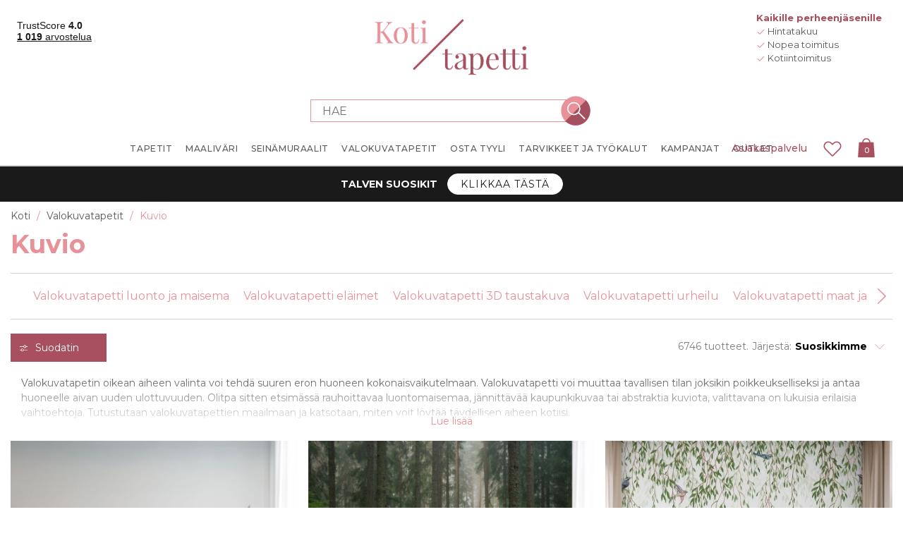

--- FILE ---
content_type: text/html
request_url: https://www.kotitapetti.fi/kuvio-3
body_size: 690568
content:


<!DOCTYPE html>
<html lang="fi" dir="ltr" class="">
<head>
    <title>Kuvio - Osta valokuvatapettisi verkossa | Kotitapetti</title>
    <meta http-equiv="Content-type" content="text/html;charset=UTF-8" />
    <meta name="description" content="Kategoriassamme Kuvio l&#xF6;yd&#xE4;t laajan valikoiman suosittuja valokuvatapetteja. L&#xF6;yd&#xE4; juuri sinun suosikkitapettisi! &#x2713; Edulliset hinnat &#x2713; Turvallinen maksu &#x2713; Nopea toimitus" />
    <meta name="keywords" content="" />
    <meta name="generator" content="nopCommerce" />
    <meta name="viewport" content="width=device-width, initial-scale=1.0, maximum-scale=1.0, user-scalable=no">
    <!-- Base URL with Language Code -->
    <base href="https://www.kotitapetti.fi/">
    <meta name="google-site-verification" content="RfEHgQjKdHAEGu_97GTLs5hYYIlENFhyld6euUYtUDI" /><!-- Start Google Tag Manager --><script>(function(w,d,s,l,i){w[l]=w[l]||[];w[l].push({'gtm.start':new Date().getTime(),event:'gtm.js'});var f=d.getElementsByTagName(s)[0],j=d.createElement(s),dl=l!='dataLayer'?'&l='+l:'';j.async=true;j.src='https://gtm.kotitapetti.fi/gtm.js?id='+i+dl;f.parentNode.insertBefore(j,f);})(window,document,'script','dataLayer','GTM-N7Z2RLT');</script><!-- End Google Tag Manager -->



        
        
        <style data-majako-html-cache-id="categorypage-css">*,:after,:before{box-sizing:border-box}html{-webkit-text-size-adjust:100%;-webkit-tap-highlight-color:rgba(0,0,0,0);font-family:sans-serif;line-height:1.15}article,aside,figcaption,figure,footer,header,hgroup,main,nav,section{display:block}body{color:#212529;font-family:-apple-system,BlinkMacSystemFont,Segoe UI,Roboto,Helvetica Neue,Arial,Noto Sans,Liberation Sans,sans-serif,Apple Color Emoji,Segoe UI Emoji,Segoe UI Symbol,Noto Color Emoji;font-size:1rem;margin:0;text-align:left}[tabindex="-1"]:focus:not(:focus-visible){outline:0!important}hr{box-sizing:content-box;height:0;overflow:visible}h1,h2,h3,h4,h5,h6{margin-bottom:.5rem;margin-top:0}p{margin-bottom:1rem;margin-top:0}abbr[data-original-title],abbr[title]{border-bottom:0;cursor:help;text-decoration:underline;text-decoration:underline dotted;text-decoration-skip-ink:none}address{font-style:normal;line-height:inherit}address,dl,ol,ul{margin-bottom:1rem}dl,ol,ul{margin-top:0}ol ol,ol ul,ul ol,ul ul{margin-bottom:0}dt{font-weight:700}dd{margin-bottom:.5rem;margin-left:0}blockquote{margin:0 0 1rem}b,strong{font-weight:bolder}small{font-size:80%}sub,sup{font-size:75%;line-height:0;position:relative;vertical-align:baseline}sub{bottom:-.25em}sup{top:-.5em}a{background-color:transparent;color:#007bff;text-decoration:none}a:hover{color:#0056b3;text-decoration:underline}a:not([href]):not([class]),a:not([href]):not([class]):hover{color:inherit;text-decoration:none}code,kbd,pre,samp{font-family:SFMono-Regular,Menlo,Monaco,Consolas,Liberation Mono,Courier New,monospace;font-size:1em}pre{-ms-overflow-style:scrollbar;margin-bottom:1rem;margin-top:0;overflow:auto}figure{margin:0 0 1rem}img{border-style:none}img,svg{vertical-align:middle}svg{overflow:hidden}table{border-collapse:collapse}caption{caption-side:bottom;color:#6c757d;padding-bottom:.75rem;padding-top:.75rem;text-align:left}th{text-align:inherit;text-align:-webkit-match-parent}label{display:inline-block;margin-bottom:.5rem}button{border-radius:0}button:focus:not(:focus-visible){outline:0}button,input,optgroup,select,textarea{font-family:inherit;font-size:inherit;line-height:inherit;margin:0}button,input{overflow:visible}button,select{text-transform:none}[role=button]{cursor:pointer}select{word-wrap:normal}[type=button],[type=reset],[type=submit],button{-webkit-appearance:button}[type=button]:not(:disabled),[type=reset]:not(:disabled),[type=submit]:not(:disabled),button:not(:disabled){cursor:pointer}[type=button]::-moz-focus-inner,[type=reset]::-moz-focus-inner,[type=submit]::-moz-focus-inner,button::-moz-focus-inner{border-style:none;padding:0}input[type=checkbox],input[type=radio]{box-sizing:border-box;padding:0}textarea{overflow:auto;resize:vertical}fieldset{border:0;margin:0;min-width:0;padding:0}legend{color:inherit;display:block;font-size:1.5rem;line-height:inherit;margin-bottom:.5rem;max-width:100%;padding:0;white-space:normal;width:100%}progress{vertical-align:baseline}[type=number]::-webkit-inner-spin-button,[type=number]::-webkit-outer-spin-button{height:auto}[type=search]{-webkit-appearance:none;outline-offset:-2px}[type=search]::-webkit-search-decoration{-webkit-appearance:none}::-webkit-file-upload-button{-webkit-appearance:button;font:inherit}output{display:inline-block}summary{cursor:pointer;display:list-item}template{display:none}[hidden]{display:none!important}.bg-primary{background-color:#007bff!important}a.bg-primary:focus,a.bg-primary:hover,button.bg-primary:focus,button.bg-primary:hover{background-color:#0062cc!important}.bg-secondary{background-color:#6c757d!important}a.bg-secondary:focus,a.bg-secondary:hover,button.bg-secondary:focus,button.bg-secondary:hover{background-color:#545b62!important}.bg-success{background-color:#28a745!important}a.bg-success:focus,a.bg-success:hover,button.bg-success:focus,button.bg-success:hover{background-color:#1e7e34!important}.bg-info{background-color:#17a2b8!important}a.bg-info:focus,a.bg-info:hover,button.bg-info:focus,button.bg-info:hover{background-color:#117a8b!important}.bg-warning{background-color:#ffc107!important}a.bg-warning:focus,a.bg-warning:hover,button.bg-warning:focus,button.bg-warning:hover{background-color:#d39e00!important}.bg-danger{background-color:#dc3545!important}a.bg-danger:focus,a.bg-danger:hover,button.bg-danger:focus,button.bg-danger:hover{background-color:#bd2130!important}.bg-light{background-color:#f8f9fa!important}a.bg-light:focus,a.bg-light:hover,button.bg-light:focus,button.bg-light:hover{background-color:#dae0e5!important}.bg-dark{background-color:#343a40!important}a.bg-dark:focus,a.bg-dark:hover,button.bg-dark:focus,button.bg-dark:hover{background-color:#1d2124!important}.bg-transparent{background-color:transparent!important}.border{border:1px solid #dee2e6!important}.border-top{border-top:1px solid #dee2e6!important}.border-right{border-right:1px solid #dee2e6!important}.border-bottom{border-bottom:1px solid #dee2e6!important}.border-left{border-left:1px solid #dee2e6!important}.border-primary{border-color:#007bff!important}.border-secondary{border-color:#6c757d!important}.border-success{border-color:#28a745!important}.border-info{border-color:#17a2b8!important}.border-warning{border-color:#ffc107!important}.border-danger{border-color:#dc3545!important}.border-light{border-color:#f8f9fa!important}.border-dark{border-color:#343a40!important}.border-white{border-color:#fff!important}.rounded-sm{border-radius:.2rem!important}.rounded{border-radius:.25rem!important}.rounded-top{border-top-left-radius:.25rem!important}.rounded-right,.rounded-top{border-top-right-radius:.25rem!important}.rounded-bottom,.rounded-right{border-bottom-right-radius:.25rem!important}.rounded-bottom,.rounded-left{border-bottom-left-radius:.25rem!important}.rounded-left{border-top-left-radius:.25rem!important}.rounded-lg{border-radius:.3rem!important}.rounded-circle{border-radius:50%!important}.rounded-pill{border-radius:50rem!important}.flex-row{flex-direction:row!important}.flex-column{flex-direction:column!important}.flex-row-reverse{flex-direction:row-reverse!important}.flex-column-reverse{flex-direction:column-reverse!important}.flex-wrap{flex-wrap:wrap!important}.flex-nowrap{flex-wrap:nowrap!important}.flex-wrap-reverse{flex-wrap:wrap-reverse!important}.flex-fill{flex:1 1 auto!important}.flex-grow-0{flex-grow:0!important}.flex-grow-1{flex-grow:1!important}.flex-shrink-0{flex-shrink:0!important}.flex-shrink-1{flex-shrink:1!important}.justify-content-start{justify-content:flex-start!important}.justify-content-end{justify-content:flex-end!important}.justify-content-center{justify-content:center!important}.justify-content-between{justify-content:space-between!important}.justify-content-around{justify-content:space-around!important}.align-items-start{align-items:flex-start!important}.align-items-end{align-items:flex-end!important}.align-items-center{align-items:center!important}.align-items-baseline{align-items:baseline!important}.align-items-stretch{align-items:stretch!important}.align-content-start{align-content:flex-start!important}.align-content-end{align-content:flex-end!important}.align-content-center{align-content:center!important}.align-content-between{align-content:space-between!important}.align-content-around{align-content:space-around!important}.align-content-stretch{align-content:stretch!important}.align-self-auto{align-self:auto!important}.align-self-start{align-self:flex-start!important}.align-self-end{align-self:flex-end!important}.align-self-center{align-self:center!important}.align-self-baseline{align-self:baseline!important}.align-self-stretch{align-self:stretch!important}@media(min-width:576px){.flex-sm-row{flex-direction:row!important}.flex-sm-column{flex-direction:column!important}.flex-sm-row-reverse{flex-direction:row-reverse!important}.flex-sm-column-reverse{flex-direction:column-reverse!important}.flex-sm-wrap{flex-wrap:wrap!important}.flex-sm-nowrap{flex-wrap:nowrap!important}.flex-sm-wrap-reverse{flex-wrap:wrap-reverse!important}.flex-sm-fill{flex:1 1 auto!important}.flex-sm-grow-0{flex-grow:0!important}.flex-sm-grow-1{flex-grow:1!important}.flex-sm-shrink-0{flex-shrink:0!important}.flex-sm-shrink-1{flex-shrink:1!important}.justify-content-sm-start{justify-content:flex-start!important}.justify-content-sm-end{justify-content:flex-end!important}.justify-content-sm-center{justify-content:center!important}.justify-content-sm-between{justify-content:space-between!important}.justify-content-sm-around{justify-content:space-around!important}.align-items-sm-start{align-items:flex-start!important}.align-items-sm-end{align-items:flex-end!important}.align-items-sm-center{align-items:center!important}.align-items-sm-baseline{align-items:baseline!important}.align-items-sm-stretch{align-items:stretch!important}.align-content-sm-start{align-content:flex-start!important}.align-content-sm-end{align-content:flex-end!important}.align-content-sm-center{align-content:center!important}.align-content-sm-between{align-content:space-between!important}.align-content-sm-around{align-content:space-around!important}.align-content-sm-stretch{align-content:stretch!important}.align-self-sm-auto{align-self:auto!important}.align-self-sm-start{align-self:flex-start!important}.align-self-sm-end{align-self:flex-end!important}.align-self-sm-center{align-self:center!important}.align-self-sm-baseline{align-self:baseline!important}.align-self-sm-stretch{align-self:stretch!important}}@media(min-width:768px){.flex-md-row{flex-direction:row!important}.flex-md-column{flex-direction:column!important}.flex-md-row-reverse{flex-direction:row-reverse!important}.flex-md-column-reverse{flex-direction:column-reverse!important}.flex-md-wrap{flex-wrap:wrap!important}.flex-md-nowrap{flex-wrap:nowrap!important}.flex-md-wrap-reverse{flex-wrap:wrap-reverse!important}.flex-md-fill{flex:1 1 auto!important}.flex-md-grow-0{flex-grow:0!important}.flex-md-grow-1{flex-grow:1!important}.flex-md-shrink-0{flex-shrink:0!important}.flex-md-shrink-1{flex-shrink:1!important}.justify-content-md-start{justify-content:flex-start!important}.justify-content-md-end{justify-content:flex-end!important}.justify-content-md-center{justify-content:center!important}.justify-content-md-between{justify-content:space-between!important}.justify-content-md-around{justify-content:space-around!important}.align-items-md-start{align-items:flex-start!important}.align-items-md-end{align-items:flex-end!important}.align-items-md-center{align-items:center!important}.align-items-md-baseline{align-items:baseline!important}.align-items-md-stretch{align-items:stretch!important}.align-content-md-start{align-content:flex-start!important}.align-content-md-end{align-content:flex-end!important}.align-content-md-center{align-content:center!important}.align-content-md-between{align-content:space-between!important}.align-content-md-around{align-content:space-around!important}.align-content-md-stretch{align-content:stretch!important}.align-self-md-auto{align-self:auto!important}.align-self-md-start{align-self:flex-start!important}.align-self-md-end{align-self:flex-end!important}.align-self-md-center{align-self:center!important}.align-self-md-baseline{align-self:baseline!important}.align-self-md-stretch{align-self:stretch!important}}@media(min-width:1200px){.flex-lg-row{flex-direction:row!important}.flex-lg-column{flex-direction:column!important}.flex-lg-row-reverse{flex-direction:row-reverse!important}.flex-lg-column-reverse{flex-direction:column-reverse!important}.flex-lg-wrap{flex-wrap:wrap!important}.flex-lg-nowrap{flex-wrap:nowrap!important}.flex-lg-wrap-reverse{flex-wrap:wrap-reverse!important}.flex-lg-fill{flex:1 1 auto!important}.flex-lg-grow-0{flex-grow:0!important}.flex-lg-grow-1{flex-grow:1!important}.flex-lg-shrink-0{flex-shrink:0!important}.flex-lg-shrink-1{flex-shrink:1!important}.justify-content-lg-start{justify-content:flex-start!important}.justify-content-lg-end{justify-content:flex-end!important}.justify-content-lg-center{justify-content:center!important}.justify-content-lg-between{justify-content:space-between!important}.justify-content-lg-around{justify-content:space-around!important}.align-items-lg-start{align-items:flex-start!important}.align-items-lg-end{align-items:flex-end!important}.align-items-lg-center{align-items:center!important}.align-items-lg-baseline{align-items:baseline!important}.align-items-lg-stretch{align-items:stretch!important}.align-content-lg-start{align-content:flex-start!important}.align-content-lg-end{align-content:flex-end!important}.align-content-lg-center{align-content:center!important}.align-content-lg-between{align-content:space-between!important}.align-content-lg-around{align-content:space-around!important}.align-content-lg-stretch{align-content:stretch!important}.align-self-lg-auto{align-self:auto!important}.align-self-lg-start{align-self:flex-start!important}.align-self-lg-end{align-self:flex-end!important}.align-self-lg-center{align-self:center!important}.align-self-lg-baseline{align-self:baseline!important}.align-self-lg-stretch{align-self:stretch!important}}@media(min-width:1430px){.flex-xl-row{flex-direction:row!important}.flex-xl-column{flex-direction:column!important}.flex-xl-row-reverse{flex-direction:row-reverse!important}.flex-xl-column-reverse{flex-direction:column-reverse!important}.flex-xl-wrap{flex-wrap:wrap!important}.flex-xl-nowrap{flex-wrap:nowrap!important}.flex-xl-wrap-reverse{flex-wrap:wrap-reverse!important}.flex-xl-fill{flex:1 1 auto!important}.flex-xl-grow-0{flex-grow:0!important}.flex-xl-grow-1{flex-grow:1!important}.flex-xl-shrink-0{flex-shrink:0!important}.flex-xl-shrink-1{flex-shrink:1!important}.justify-content-xl-start{justify-content:flex-start!important}.justify-content-xl-end{justify-content:flex-end!important}.justify-content-xl-center{justify-content:center!important}.justify-content-xl-between{justify-content:space-between!important}.justify-content-xl-around{justify-content:space-around!important}.align-items-xl-start{align-items:flex-start!important}.align-items-xl-end{align-items:flex-end!important}.align-items-xl-center{align-items:center!important}.align-items-xl-baseline{align-items:baseline!important}.align-items-xl-stretch{align-items:stretch!important}.align-content-xl-start{align-content:flex-start!important}.align-content-xl-end{align-content:flex-end!important}.align-content-xl-center{align-content:center!important}.align-content-xl-between{align-content:space-between!important}.align-content-xl-around{align-content:space-around!important}.align-content-xl-stretch{align-content:stretch!important}.align-self-xl-auto{align-self:auto!important}.align-self-xl-start{align-self:flex-start!important}.align-self-xl-end{align-self:flex-end!important}.align-self-xl-center{align-self:center!important}.align-self-xl-baseline{align-self:baseline!important}.align-self-xl-stretch{align-self:stretch!important}}.float-left{float:left!important}.float-right{float:right!important}.float-none{float:none!important}@media(min-width:576px){.float-sm-left{float:left!important}.float-sm-right{float:right!important}.float-sm-none{float:none!important}}@media(min-width:768px){.float-md-left{float:left!important}.float-md-right{float:right!important}.float-md-none{float:none!important}}@media(min-width:1200px){.float-lg-left{float:left!important}.float-lg-right{float:right!important}.float-lg-none{float:none!important}}@media(min-width:1430px){.float-xl-left{float:left!important}.float-xl-right{float:right!important}.float-xl-none{float:none!important}}.w-25{width:25%!important}.w-50{width:50%!important}.w-75{width:75%!important}.w-100{width:100%!important}.w-auto{width:auto!important}.h-25{height:25%!important}.h-50{height:50%!important}.h-75{height:75%!important}.h-100{height:100%!important}.h-auto{height:auto!important}.mw-100{max-width:100%!important}.mh-100{max-height:100%!important}.min-vw-100{min-width:100vw!important}.min-vh-100{min-height:100vh!important}.vw-100{width:100vw!important}.vh-100{height:100vh!important}.m-0{margin:0!important}.mt-0,.my-0{margin-top:0!important}.mr-0,.mx-0{margin-right:0!important}.mb-0,.my-0{margin-bottom:0!important}.ml-0,.mx-0{margin-left:0!important}.m-1{margin:.25rem!important}.mt-1,.my-1{margin-top:.25rem!important}.mr-1,.mx-1{margin-right:.25rem!important}.mb-1,.my-1{margin-bottom:.25rem!important}.ml-1,.mx-1{margin-left:.25rem!important}.m-2{margin:.5rem!important}.mt-2,.my-2{margin-top:.5rem!important}.mr-2,.mx-2{margin-right:.5rem!important}.mb-2,.my-2{margin-bottom:.5rem!important}.ml-2,.mx-2{margin-left:.5rem!important}.m-3{margin:1rem!important}.mt-3,.my-3{margin-top:1rem!important}.mr-3,.mx-3{margin-right:1rem!important}.mb-3,.my-3{margin-bottom:1rem!important}.ml-3,.mx-3{margin-left:1rem!important}.m-4{margin:1.5rem!important}.mt-4,.my-4{margin-top:1.5rem!important}.mr-4,.mx-4{margin-right:1.5rem!important}.mb-4,.my-4{margin-bottom:1.5rem!important}.ml-4,.mx-4{margin-left:1.5rem!important}.m-5{margin:3rem!important}.mt-5,.my-5{margin-top:3rem!important}.mr-5,.mx-5{margin-right:3rem!important}.mb-5,.my-5{margin-bottom:3rem!important}.ml-5,.mx-5{margin-left:3rem!important}.p-0{padding:0!important}.pt-0,.py-0{padding-top:0!important}.pr-0,.px-0{padding-right:0!important}.pb-0,.py-0{padding-bottom:0!important}.pl-0,.px-0{padding-left:0!important}.p-1{padding:.25rem!important}.pt-1,.py-1{padding-top:.25rem!important}.pr-1,.px-1{padding-right:.25rem!important}.pb-1,.py-1{padding-bottom:.25rem!important}.pl-1,.px-1{padding-left:.25rem!important}.p-2{padding:.5rem!important}.pt-2,.py-2{padding-top:.5rem!important}.pr-2,.px-2{padding-right:.5rem!important}.pb-2,.py-2{padding-bottom:.5rem!important}.pl-2,.px-2{padding-left:.5rem!important}.p-3{padding:1rem!important}.pt-3,.py-3{padding-top:1rem!important}.pr-3,.px-3{padding-right:1rem!important}.pb-3,.py-3{padding-bottom:1rem!important}.pl-3,.px-3{padding-left:1rem!important}.p-4{padding:1.5rem!important}.pt-4,.py-4{padding-top:1.5rem!important}.pr-4,.px-4{padding-right:1.5rem!important}.pb-4,.py-4{padding-bottom:1.5rem!important}.pl-4,.px-4{padding-left:1.5rem!important}.p-5{padding:3rem!important}.pt-5,.py-5{padding-top:3rem!important}.pr-5,.px-5{padding-right:3rem!important}.pb-5,.py-5{padding-bottom:3rem!important}.pl-5,.px-5{padding-left:3rem!important}.m-n1{margin:-.25rem!important}.mt-n1,.my-n1{margin-top:-.25rem!important}.mr-n1,.mx-n1{margin-right:-.25rem!important}.mb-n1,.my-n1{margin-bottom:-.25rem!important}.ml-n1,.mx-n1{margin-left:-.25rem!important}.m-n2{margin:-.5rem!important}.mt-n2,.my-n2{margin-top:-.5rem!important}.mr-n2,.mx-n2{margin-right:-.5rem!important}.mb-n2,.my-n2{margin-bottom:-.5rem!important}.ml-n2,.mx-n2{margin-left:-.5rem!important}.m-n3{margin:-1rem!important}.mt-n3,.my-n3{margin-top:-1rem!important}.mr-n3,.mx-n3{margin-right:-1rem!important}.mb-n3,.my-n3{margin-bottom:-1rem!important}.ml-n3,.mx-n3{margin-left:-1rem!important}.m-n4{margin:-1.5rem!important}.mt-n4,.my-n4{margin-top:-1.5rem!important}.mr-n4,.mx-n4{margin-right:-1.5rem!important}.mb-n4,.my-n4{margin-bottom:-1.5rem!important}.ml-n4,.mx-n4{margin-left:-1.5rem!important}.m-n5{margin:-3rem!important}.mt-n5,.my-n5{margin-top:-3rem!important}.mr-n5,.mx-n5{margin-right:-3rem!important}.mb-n5,.my-n5{margin-bottom:-3rem!important}.ml-n5,.mx-n5{margin-left:-3rem!important}.m-auto{margin:auto!important}.mt-auto,.my-auto{margin-top:auto!important}.mr-auto,.mx-auto{margin-right:auto!important}.mb-auto,.my-auto{margin-bottom:auto!important}.ml-auto,.mx-auto{margin-left:auto!important}@media(min-width:576px){.m-sm-0{margin:0!important}.mt-sm-0,.my-sm-0{margin-top:0!important}.mr-sm-0,.mx-sm-0{margin-right:0!important}.mb-sm-0,.my-sm-0{margin-bottom:0!important}.ml-sm-0,.mx-sm-0{margin-left:0!important}.m-sm-1{margin:.25rem!important}.mt-sm-1,.my-sm-1{margin-top:.25rem!important}.mr-sm-1,.mx-sm-1{margin-right:.25rem!important}.mb-sm-1,.my-sm-1{margin-bottom:.25rem!important}.ml-sm-1,.mx-sm-1{margin-left:.25rem!important}.m-sm-2{margin:.5rem!important}.mt-sm-2,.my-sm-2{margin-top:.5rem!important}.mr-sm-2,.mx-sm-2{margin-right:.5rem!important}.mb-sm-2,.my-sm-2{margin-bottom:.5rem!important}.ml-sm-2,.mx-sm-2{margin-left:.5rem!important}.m-sm-3{margin:1rem!important}.mt-sm-3,.my-sm-3{margin-top:1rem!important}.mr-sm-3,.mx-sm-3{margin-right:1rem!important}.mb-sm-3,.my-sm-3{margin-bottom:1rem!important}.ml-sm-3,.mx-sm-3{margin-left:1rem!important}.m-sm-4{margin:1.5rem!important}.mt-sm-4,.my-sm-4{margin-top:1.5rem!important}.mr-sm-4,.mx-sm-4{margin-right:1.5rem!important}.mb-sm-4,.my-sm-4{margin-bottom:1.5rem!important}.ml-sm-4,.mx-sm-4{margin-left:1.5rem!important}.m-sm-5{margin:3rem!important}.mt-sm-5,.my-sm-5{margin-top:3rem!important}.mr-sm-5,.mx-sm-5{margin-right:3rem!important}.mb-sm-5,.my-sm-5{margin-bottom:3rem!important}.ml-sm-5,.mx-sm-5{margin-left:3rem!important}.p-sm-0{padding:0!important}.pt-sm-0,.py-sm-0{padding-top:0!important}.pr-sm-0,.px-sm-0{padding-right:0!important}.pb-sm-0,.py-sm-0{padding-bottom:0!important}.pl-sm-0,.px-sm-0{padding-left:0!important}.p-sm-1{padding:.25rem!important}.pt-sm-1,.py-sm-1{padding-top:.25rem!important}.pr-sm-1,.px-sm-1{padding-right:.25rem!important}.pb-sm-1,.py-sm-1{padding-bottom:.25rem!important}.pl-sm-1,.px-sm-1{padding-left:.25rem!important}.p-sm-2{padding:.5rem!important}.pt-sm-2,.py-sm-2{padding-top:.5rem!important}.pr-sm-2,.px-sm-2{padding-right:.5rem!important}.pb-sm-2,.py-sm-2{padding-bottom:.5rem!important}.pl-sm-2,.px-sm-2{padding-left:.5rem!important}.p-sm-3{padding:1rem!important}.pt-sm-3,.py-sm-3{padding-top:1rem!important}.pr-sm-3,.px-sm-3{padding-right:1rem!important}.pb-sm-3,.py-sm-3{padding-bottom:1rem!important}.pl-sm-3,.px-sm-3{padding-left:1rem!important}.p-sm-4{padding:1.5rem!important}.pt-sm-4,.py-sm-4{padding-top:1.5rem!important}.pr-sm-4,.px-sm-4{padding-right:1.5rem!important}.pb-sm-4,.py-sm-4{padding-bottom:1.5rem!important}.pl-sm-4,.px-sm-4{padding-left:1.5rem!important}.p-sm-5{padding:3rem!important}.pt-sm-5,.py-sm-5{padding-top:3rem!important}.pr-sm-5,.px-sm-5{padding-right:3rem!important}.pb-sm-5,.py-sm-5{padding-bottom:3rem!important}.pl-sm-5,.px-sm-5{padding-left:3rem!important}.m-sm-n1{margin:-.25rem!important}.mt-sm-n1,.my-sm-n1{margin-top:-.25rem!important}.mr-sm-n1,.mx-sm-n1{margin-right:-.25rem!important}.mb-sm-n1,.my-sm-n1{margin-bottom:-.25rem!important}.ml-sm-n1,.mx-sm-n1{margin-left:-.25rem!important}.m-sm-n2{margin:-.5rem!important}.mt-sm-n2,.my-sm-n2{margin-top:-.5rem!important}.mr-sm-n2,.mx-sm-n2{margin-right:-.5rem!important}.mb-sm-n2,.my-sm-n2{margin-bottom:-.5rem!important}.ml-sm-n2,.mx-sm-n2{margin-left:-.5rem!important}.m-sm-n3{margin:-1rem!important}.mt-sm-n3,.my-sm-n3{margin-top:-1rem!important}.mr-sm-n3,.mx-sm-n3{margin-right:-1rem!important}.mb-sm-n3,.my-sm-n3{margin-bottom:-1rem!important}.ml-sm-n3,.mx-sm-n3{margin-left:-1rem!important}.m-sm-n4{margin:-1.5rem!important}.mt-sm-n4,.my-sm-n4{margin-top:-1.5rem!important}.mr-sm-n4,.mx-sm-n4{margin-right:-1.5rem!important}.mb-sm-n4,.my-sm-n4{margin-bottom:-1.5rem!important}.ml-sm-n4,.mx-sm-n4{margin-left:-1.5rem!important}.m-sm-n5{margin:-3rem!important}.mt-sm-n5,.my-sm-n5{margin-top:-3rem!important}.mr-sm-n5,.mx-sm-n5{margin-right:-3rem!important}.mb-sm-n5,.my-sm-n5{margin-bottom:-3rem!important}.ml-sm-n5,.mx-sm-n5{margin-left:-3rem!important}.m-sm-auto{margin:auto!important}.mt-sm-auto,.my-sm-auto{margin-top:auto!important}.mr-sm-auto,.mx-sm-auto{margin-right:auto!important}.mb-sm-auto,.my-sm-auto{margin-bottom:auto!important}.ml-sm-auto,.mx-sm-auto{margin-left:auto!important}}@media(min-width:768px){.m-md-0{margin:0!important}.mt-md-0,.my-md-0{margin-top:0!important}.mr-md-0,.mx-md-0{margin-right:0!important}.mb-md-0,.my-md-0{margin-bottom:0!important}.ml-md-0,.mx-md-0{margin-left:0!important}.m-md-1{margin:.25rem!important}.mt-md-1,.my-md-1{margin-top:.25rem!important}.mr-md-1,.mx-md-1{margin-right:.25rem!important}.mb-md-1,.my-md-1{margin-bottom:.25rem!important}.ml-md-1,.mx-md-1{margin-left:.25rem!important}.m-md-2{margin:.5rem!important}.mt-md-2,.my-md-2{margin-top:.5rem!important}.mr-md-2,.mx-md-2{margin-right:.5rem!important}.mb-md-2,.my-md-2{margin-bottom:.5rem!important}.ml-md-2,.mx-md-2{margin-left:.5rem!important}.m-md-3{margin:1rem!important}.mt-md-3,.my-md-3{margin-top:1rem!important}.mr-md-3,.mx-md-3{margin-right:1rem!important}.mb-md-3,.my-md-3{margin-bottom:1rem!important}.ml-md-3,.mx-md-3{margin-left:1rem!important}.m-md-4{margin:1.5rem!important}.mt-md-4,.my-md-4{margin-top:1.5rem!important}.mr-md-4,.mx-md-4{margin-right:1.5rem!important}.mb-md-4,.my-md-4{margin-bottom:1.5rem!important}.ml-md-4,.mx-md-4{margin-left:1.5rem!important}.m-md-5{margin:3rem!important}.mt-md-5,.my-md-5{margin-top:3rem!important}.mr-md-5,.mx-md-5{margin-right:3rem!important}.mb-md-5,.my-md-5{margin-bottom:3rem!important}.ml-md-5,.mx-md-5{margin-left:3rem!important}.p-md-0{padding:0!important}.pt-md-0,.py-md-0{padding-top:0!important}.pr-md-0,.px-md-0{padding-right:0!important}.pb-md-0,.py-md-0{padding-bottom:0!important}.pl-md-0,.px-md-0{padding-left:0!important}.p-md-1{padding:.25rem!important}.pt-md-1,.py-md-1{padding-top:.25rem!important}.pr-md-1,.px-md-1{padding-right:.25rem!important}.pb-md-1,.py-md-1{padding-bottom:.25rem!important}.pl-md-1,.px-md-1{padding-left:.25rem!important}.p-md-2{padding:.5rem!important}.pt-md-2,.py-md-2{padding-top:.5rem!important}.pr-md-2,.px-md-2{padding-right:.5rem!important}.pb-md-2,.py-md-2{padding-bottom:.5rem!important}.pl-md-2,.px-md-2{padding-left:.5rem!important}.p-md-3{padding:1rem!important}.pt-md-3,.py-md-3{padding-top:1rem!important}.pr-md-3,.px-md-3{padding-right:1rem!important}.pb-md-3,.py-md-3{padding-bottom:1rem!important}.pl-md-3,.px-md-3{padding-left:1rem!important}.p-md-4{padding:1.5rem!important}.pt-md-4,.py-md-4{padding-top:1.5rem!important}.pr-md-4,.px-md-4{padding-right:1.5rem!important}.pb-md-4,.py-md-4{padding-bottom:1.5rem!important}.pl-md-4,.px-md-4{padding-left:1.5rem!important}.p-md-5{padding:3rem!important}.pt-md-5,.py-md-5{padding-top:3rem!important}.pr-md-5,.px-md-5{padding-right:3rem!important}.pb-md-5,.py-md-5{padding-bottom:3rem!important}.pl-md-5,.px-md-5{padding-left:3rem!important}.m-md-n1{margin:-.25rem!important}.mt-md-n1,.my-md-n1{margin-top:-.25rem!important}.mr-md-n1,.mx-md-n1{margin-right:-.25rem!important}.mb-md-n1,.my-md-n1{margin-bottom:-.25rem!important}.ml-md-n1,.mx-md-n1{margin-left:-.25rem!important}.m-md-n2{margin:-.5rem!important}.mt-md-n2,.my-md-n2{margin-top:-.5rem!important}.mr-md-n2,.mx-md-n2{margin-right:-.5rem!important}.mb-md-n2,.my-md-n2{margin-bottom:-.5rem!important}.ml-md-n2,.mx-md-n2{margin-left:-.5rem!important}.m-md-n3{margin:-1rem!important}.mt-md-n3,.my-md-n3{margin-top:-1rem!important}.mr-md-n3,.mx-md-n3{margin-right:-1rem!important}.mb-md-n3,.my-md-n3{margin-bottom:-1rem!important}.ml-md-n3,.mx-md-n3{margin-left:-1rem!important}.m-md-n4{margin:-1.5rem!important}.mt-md-n4,.my-md-n4{margin-top:-1.5rem!important}.mr-md-n4,.mx-md-n4{margin-right:-1.5rem!important}.mb-md-n4,.my-md-n4{margin-bottom:-1.5rem!important}.ml-md-n4,.mx-md-n4{margin-left:-1.5rem!important}.m-md-n5{margin:-3rem!important}.mt-md-n5,.my-md-n5{margin-top:-3rem!important}.mr-md-n5,.mx-md-n5{margin-right:-3rem!important}.mb-md-n5,.my-md-n5{margin-bottom:-3rem!important}.ml-md-n5,.mx-md-n5{margin-left:-3rem!important}.m-md-auto{margin:auto!important}.mt-md-auto,.my-md-auto{margin-top:auto!important}.mr-md-auto,.mx-md-auto{margin-right:auto!important}.mb-md-auto,.my-md-auto{margin-bottom:auto!important}.ml-md-auto,.mx-md-auto{margin-left:auto!important}}@media(min-width:1200px){.m-lg-0{margin:0!important}.mt-lg-0,.my-lg-0{margin-top:0!important}.mr-lg-0,.mx-lg-0{margin-right:0!important}.mb-lg-0,.my-lg-0{margin-bottom:0!important}.ml-lg-0,.mx-lg-0{margin-left:0!important}.m-lg-1{margin:.25rem!important}.mt-lg-1,.my-lg-1{margin-top:.25rem!important}.mr-lg-1,.mx-lg-1{margin-right:.25rem!important}.mb-lg-1,.my-lg-1{margin-bottom:.25rem!important}.ml-lg-1,.mx-lg-1{margin-left:.25rem!important}.m-lg-2{margin:.5rem!important}.mt-lg-2,.my-lg-2{margin-top:.5rem!important}.mr-lg-2,.mx-lg-2{margin-right:.5rem!important}.mb-lg-2,.my-lg-2{margin-bottom:.5rem!important}.ml-lg-2,.mx-lg-2{margin-left:.5rem!important}.m-lg-3{margin:1rem!important}.mt-lg-3,.my-lg-3{margin-top:1rem!important}.mr-lg-3,.mx-lg-3{margin-right:1rem!important}.mb-lg-3,.my-lg-3{margin-bottom:1rem!important}.ml-lg-3,.mx-lg-3{margin-left:1rem!important}.m-lg-4{margin:1.5rem!important}.mt-lg-4,.my-lg-4{margin-top:1.5rem!important}.mr-lg-4,.mx-lg-4{margin-right:1.5rem!important}.mb-lg-4,.my-lg-4{margin-bottom:1.5rem!important}.ml-lg-4,.mx-lg-4{margin-left:1.5rem!important}.m-lg-5{margin:3rem!important}.mt-lg-5,.my-lg-5{margin-top:3rem!important}.mr-lg-5,.mx-lg-5{margin-right:3rem!important}.mb-lg-5,.my-lg-5{margin-bottom:3rem!important}.ml-lg-5,.mx-lg-5{margin-left:3rem!important}.p-lg-0{padding:0!important}.pt-lg-0,.py-lg-0{padding-top:0!important}.pr-lg-0,.px-lg-0{padding-right:0!important}.pb-lg-0,.py-lg-0{padding-bottom:0!important}.pl-lg-0,.px-lg-0{padding-left:0!important}.p-lg-1{padding:.25rem!important}.pt-lg-1,.py-lg-1{padding-top:.25rem!important}.pr-lg-1,.px-lg-1{padding-right:.25rem!important}.pb-lg-1,.py-lg-1{padding-bottom:.25rem!important}.pl-lg-1,.px-lg-1{padding-left:.25rem!important}.p-lg-2{padding:.5rem!important}.pt-lg-2,.py-lg-2{padding-top:.5rem!important}.pr-lg-2,.px-lg-2{padding-right:.5rem!important}.pb-lg-2,.py-lg-2{padding-bottom:.5rem!important}.pl-lg-2,.px-lg-2{padding-left:.5rem!important}.p-lg-3{padding:1rem!important}.pt-lg-3,.py-lg-3{padding-top:1rem!important}.pr-lg-3,.px-lg-3{padding-right:1rem!important}.pb-lg-3,.py-lg-3{padding-bottom:1rem!important}.pl-lg-3,.px-lg-3{padding-left:1rem!important}.p-lg-4{padding:1.5rem!important}.pt-lg-4,.py-lg-4{padding-top:1.5rem!important}.pr-lg-4,.px-lg-4{padding-right:1.5rem!important}.pb-lg-4,.py-lg-4{padding-bottom:1.5rem!important}.pl-lg-4,.px-lg-4{padding-left:1.5rem!important}.p-lg-5{padding:3rem!important}.pt-lg-5,.py-lg-5{padding-top:3rem!important}.pr-lg-5,.px-lg-5{padding-right:3rem!important}.pb-lg-5,.py-lg-5{padding-bottom:3rem!important}.pl-lg-5,.px-lg-5{padding-left:3rem!important}.m-lg-n1{margin:-.25rem!important}.mt-lg-n1,.my-lg-n1{margin-top:-.25rem!important}.mr-lg-n1,.mx-lg-n1{margin-right:-.25rem!important}.mb-lg-n1,.my-lg-n1{margin-bottom:-.25rem!important}.ml-lg-n1,.mx-lg-n1{margin-left:-.25rem!important}.m-lg-n2{margin:-.5rem!important}.mt-lg-n2,.my-lg-n2{margin-top:-.5rem!important}.mr-lg-n2,.mx-lg-n2{margin-right:-.5rem!important}.mb-lg-n2,.my-lg-n2{margin-bottom:-.5rem!important}.ml-lg-n2,.mx-lg-n2{margin-left:-.5rem!important}.m-lg-n3{margin:-1rem!important}.mt-lg-n3,.my-lg-n3{margin-top:-1rem!important}.mr-lg-n3,.mx-lg-n3{margin-right:-1rem!important}.mb-lg-n3,.my-lg-n3{margin-bottom:-1rem!important}.ml-lg-n3,.mx-lg-n3{margin-left:-1rem!important}.m-lg-n4{margin:-1.5rem!important}.mt-lg-n4,.my-lg-n4{margin-top:-1.5rem!important}.mr-lg-n4,.mx-lg-n4{margin-right:-1.5rem!important}.mb-lg-n4,.my-lg-n4{margin-bottom:-1.5rem!important}.ml-lg-n4,.mx-lg-n4{margin-left:-1.5rem!important}.m-lg-n5{margin:-3rem!important}.mt-lg-n5,.my-lg-n5{margin-top:-3rem!important}.mr-lg-n5,.mx-lg-n5{margin-right:-3rem!important}.mb-lg-n5,.my-lg-n5{margin-bottom:-3rem!important}.ml-lg-n5,.mx-lg-n5{margin-left:-3rem!important}.m-lg-auto{margin:auto!important}.mt-lg-auto,.my-lg-auto{margin-top:auto!important}.mr-lg-auto,.mx-lg-auto{margin-right:auto!important}.mb-lg-auto,.my-lg-auto{margin-bottom:auto!important}.ml-lg-auto,.mx-lg-auto{margin-left:auto!important}}@media(min-width:1430px){.m-xl-0{margin:0!important}.mt-xl-0,.my-xl-0{margin-top:0!important}.mr-xl-0,.mx-xl-0{margin-right:0!important}.mb-xl-0,.my-xl-0{margin-bottom:0!important}.ml-xl-0,.mx-xl-0{margin-left:0!important}.m-xl-1{margin:.25rem!important}.mt-xl-1,.my-xl-1{margin-top:.25rem!important}.mr-xl-1,.mx-xl-1{margin-right:.25rem!important}.mb-xl-1,.my-xl-1{margin-bottom:.25rem!important}.ml-xl-1,.mx-xl-1{margin-left:.25rem!important}.m-xl-2{margin:.5rem!important}.mt-xl-2,.my-xl-2{margin-top:.5rem!important}.mr-xl-2,.mx-xl-2{margin-right:.5rem!important}.mb-xl-2,.my-xl-2{margin-bottom:.5rem!important}.ml-xl-2,.mx-xl-2{margin-left:.5rem!important}.m-xl-3{margin:1rem!important}.mt-xl-3,.my-xl-3{margin-top:1rem!important}.mr-xl-3,.mx-xl-3{margin-right:1rem!important}.mb-xl-3,.my-xl-3{margin-bottom:1rem!important}.ml-xl-3,.mx-xl-3{margin-left:1rem!important}.m-xl-4{margin:1.5rem!important}.mt-xl-4,.my-xl-4{margin-top:1.5rem!important}.mr-xl-4,.mx-xl-4{margin-right:1.5rem!important}.mb-xl-4,.my-xl-4{margin-bottom:1.5rem!important}.ml-xl-4,.mx-xl-4{margin-left:1.5rem!important}.m-xl-5{margin:3rem!important}.mt-xl-5,.my-xl-5{margin-top:3rem!important}.mr-xl-5,.mx-xl-5{margin-right:3rem!important}.mb-xl-5,.my-xl-5{margin-bottom:3rem!important}.ml-xl-5,.mx-xl-5{margin-left:3rem!important}.p-xl-0{padding:0!important}.pt-xl-0,.py-xl-0{padding-top:0!important}.pr-xl-0,.px-xl-0{padding-right:0!important}.pb-xl-0,.py-xl-0{padding-bottom:0!important}.pl-xl-0,.px-xl-0{padding-left:0!important}.p-xl-1{padding:.25rem!important}.pt-xl-1,.py-xl-1{padding-top:.25rem!important}.pr-xl-1,.px-xl-1{padding-right:.25rem!important}.pb-xl-1,.py-xl-1{padding-bottom:.25rem!important}.pl-xl-1,.px-xl-1{padding-left:.25rem!important}.p-xl-2{padding:.5rem!important}.pt-xl-2,.py-xl-2{padding-top:.5rem!important}.pr-xl-2,.px-xl-2{padding-right:.5rem!important}.pb-xl-2,.py-xl-2{padding-bottom:.5rem!important}.pl-xl-2,.px-xl-2{padding-left:.5rem!important}.p-xl-3{padding:1rem!important}.pt-xl-3,.py-xl-3{padding-top:1rem!important}.pr-xl-3,.px-xl-3{padding-right:1rem!important}.pb-xl-3,.py-xl-3{padding-bottom:1rem!important}.pl-xl-3,.px-xl-3{padding-left:1rem!important}.p-xl-4{padding:1.5rem!important}.pt-xl-4,.py-xl-4{padding-top:1.5rem!important}.pr-xl-4,.px-xl-4{padding-right:1.5rem!important}.pb-xl-4,.py-xl-4{padding-bottom:1.5rem!important}.pl-xl-4,.px-xl-4{padding-left:1.5rem!important}.p-xl-5{padding:3rem!important}.pt-xl-5,.py-xl-5{padding-top:3rem!important}.pr-xl-5,.px-xl-5{padding-right:3rem!important}.pb-xl-5,.py-xl-5{padding-bottom:3rem!important}.pl-xl-5,.px-xl-5{padding-left:3rem!important}.m-xl-n1{margin:-.25rem!important}.mt-xl-n1,.my-xl-n1{margin-top:-.25rem!important}.mr-xl-n1,.mx-xl-n1{margin-right:-.25rem!important}.mb-xl-n1,.my-xl-n1{margin-bottom:-.25rem!important}.ml-xl-n1,.mx-xl-n1{margin-left:-.25rem!important}.m-xl-n2{margin:-.5rem!important}.mt-xl-n2,.my-xl-n2{margin-top:-.5rem!important}.mr-xl-n2,.mx-xl-n2{margin-right:-.5rem!important}.mb-xl-n2,.my-xl-n2{margin-bottom:-.5rem!important}.ml-xl-n2,.mx-xl-n2{margin-left:-.5rem!important}.m-xl-n3{margin:-1rem!important}.mt-xl-n3,.my-xl-n3{margin-top:-1rem!important}.mr-xl-n3,.mx-xl-n3{margin-right:-1rem!important}.mb-xl-n3,.my-xl-n3{margin-bottom:-1rem!important}.ml-xl-n3,.mx-xl-n3{margin-left:-1rem!important}.m-xl-n4{margin:-1.5rem!important}.mt-xl-n4,.my-xl-n4{margin-top:-1.5rem!important}.mr-xl-n4,.mx-xl-n4{margin-right:-1.5rem!important}.mb-xl-n4,.my-xl-n4{margin-bottom:-1.5rem!important}.ml-xl-n4,.mx-xl-n4{margin-left:-1.5rem!important}.m-xl-n5{margin:-3rem!important}.mt-xl-n5,.my-xl-n5{margin-top:-3rem!important}.mr-xl-n5,.mx-xl-n5{margin-right:-3rem!important}.mb-xl-n5,.my-xl-n5{margin-bottom:-3rem!important}.ml-xl-n5,.mx-xl-n5{margin-left:-3rem!important}.m-xl-auto{margin:auto!important}.mt-xl-auto,.my-xl-auto{margin-top:auto!important}.mr-xl-auto,.mx-xl-auto{margin-right:auto!important}.mb-xl-auto,.my-xl-auto{margin-bottom:auto!important}.ml-xl-auto,.mx-xl-auto{margin-left:auto!important}}.text-monospace{font-family:SFMono-Regular,Menlo,Monaco,Consolas,Liberation Mono,Courier New,monospace!important}.text-justify{text-align:justify!important}.text-wrap{white-space:normal!important}.text-nowrap{white-space:nowrap!important}.text-truncate{overflow:hidden;text-overflow:ellipsis;white-space:nowrap}.text-left{text-align:left!important}.text-right{text-align:right!important}.text-center{text-align:center!important}@media(min-width:576px){.text-sm-left{text-align:left!important}.text-sm-right{text-align:right!important}.text-sm-center{text-align:center!important}}@media(min-width:768px){.text-md-left{text-align:left!important}.text-md-right{text-align:right!important}.text-md-center{text-align:center!important}}@media(min-width:1200px){.text-lg-left{text-align:left!important}.text-lg-right{text-align:right!important}.text-lg-center{text-align:center!important}}@media(min-width:1430px){.text-xl-left{text-align:left!important}.text-xl-right{text-align:right!important}.text-xl-center{text-align:center!important}}.text-lowercase{text-transform:lowercase!important}.text-uppercase{text-transform:uppercase!important}.text-capitalize{text-transform:capitalize!important}.font-weight-light{font-weight:300!important}.font-weight-lighter{font-weight:lighter!important}.font-weight-normal{font-weight:400!important}.font-weight-bold{font-weight:700!important}.font-weight-bolder{font-weight:bolder!important}.font-italic{font-style:italic!important}.text-white{color:#fff!important}.text-primary{color:#007bff!important}a.text-primary:focus,a.text-primary:hover{color:#0056b3!important}.text-secondary{color:#6c757d!important}a.text-secondary:focus,a.text-secondary:hover{color:#494f54!important}.text-success{color:#28a745!important}a.text-success:focus,a.text-success:hover{color:#19692c!important}.text-info{color:#17a2b8!important}a.text-info:focus,a.text-info:hover{color:#0f6674!important}.text-warning{color:#ffc107!important}a.text-warning:focus,a.text-warning:hover{color:#ba8b00!important}.text-danger{color:#dc3545!important}a.text-danger:focus,a.text-danger:hover{color:#a71d2a!important}.text-light{color:#f8f9fa!important}a.text-light:focus,a.text-light:hover{color:#cbd3da!important}.text-dark{color:#343a40!important}a.text-dark:focus,a.text-dark:hover{color:#121416!important}.text-body{color:#212529!important}.text-muted{color:#6c757d!important}.text-black-50{color:rgba(0,0,0,.5)!important}.text-white-50{color:hsla(0,0%,100%,.5)!important}.text-hide{background-color:transparent;border:0;color:transparent;font:0/0 a;text-shadow:none}.text-break{word-wrap:break-word!important;word-break:break-word!important}.text-reset{color:inherit!important}.visible{visibility:visible!important}.invisible{visibility:hidden!important}.navbar{padding:.5rem 1rem}.navbar,.navbar .container,.navbar .container-fluid,.navbar .container-lg,.navbar .container-md,.navbar .container-sm,.navbar .container-xl,.navbar .container-xxl{align-items:center;display:flex;flex-wrap:wrap;justify-content:space-between}.navbar-brand{display:inline-block;font-size:1.25rem;line-height:inherit;margin-right:1rem;padding-bottom:.3125rem;padding-top:.3125rem;white-space:nowrap}.navbar-brand:focus,.navbar-brand:hover{text-decoration:none}.navbar-nav{display:flex;flex-direction:column;list-style:none;margin-bottom:0;padding-left:0}.navbar-nav .nav-link{padding-left:0;padding-right:0}.navbar-nav .dropdown-menu{float:none;position:static}.navbar-text{display:inline-block;padding-bottom:.5rem;padding-top:.5rem}.navbar-collapse{align-items:center;flex-basis:100%;flex-grow:1}.navbar-toggler{background-color:transparent;border:1px solid transparent;border-radius:.25rem;font-size:1.25rem;line-height:1;padding:.25rem .75rem}.navbar-toggler:focus,.navbar-toggler:hover{text-decoration:none}.navbar-toggler-icon{background:50%/100% 100% no-repeat;content:"";display:inline-block;height:1.5em;vertical-align:middle;width:1.5em}.navbar-nav-scroll{max-height:75vh;overflow-y:auto}@media(max-width:575.98px){.navbar-expand-sm>.container,.navbar-expand-sm>.container-fluid,.navbar-expand-sm>.container-lg,.navbar-expand-sm>.container-md,.navbar-expand-sm>.container-sm,.navbar-expand-sm>.container-xl,.navbar-expand-sm>.container-xxl{padding-left:0;padding-right:0}}@media(min-width:576px){.navbar-expand-sm{flex-flow:row nowrap;justify-content:flex-start}.navbar-expand-sm .navbar-nav{flex-direction:row}.navbar-expand-sm .navbar-nav .dropdown-menu{position:absolute}.navbar-expand-sm .navbar-nav .nav-link{padding-left:.5rem;padding-right:.5rem}.navbar-expand-sm>.container,.navbar-expand-sm>.container-fluid,.navbar-expand-sm>.container-lg,.navbar-expand-sm>.container-md,.navbar-expand-sm>.container-sm,.navbar-expand-sm>.container-xl,.navbar-expand-sm>.container-xxl{flex-wrap:nowrap}.navbar-expand-sm .navbar-nav-scroll{overflow:visible}.navbar-expand-sm .navbar-collapse{display:flex!important;flex-basis:auto}.navbar-expand-sm .navbar-toggler{display:none}}@media(max-width:767.98px){.navbar-expand-md>.container,.navbar-expand-md>.container-fluid,.navbar-expand-md>.container-lg,.navbar-expand-md>.container-md,.navbar-expand-md>.container-sm,.navbar-expand-md>.container-xl,.navbar-expand-md>.container-xxl{padding-left:0;padding-right:0}}@media(min-width:768px){.navbar-expand-md{flex-flow:row nowrap;justify-content:flex-start}.navbar-expand-md .navbar-nav{flex-direction:row}.navbar-expand-md .navbar-nav .dropdown-menu{position:absolute}.navbar-expand-md .navbar-nav .nav-link{padding-left:.5rem;padding-right:.5rem}.navbar-expand-md>.container,.navbar-expand-md>.container-fluid,.navbar-expand-md>.container-lg,.navbar-expand-md>.container-md,.navbar-expand-md>.container-sm,.navbar-expand-md>.container-xl,.navbar-expand-md>.container-xxl{flex-wrap:nowrap}.navbar-expand-md .navbar-nav-scroll{overflow:visible}.navbar-expand-md .navbar-collapse{display:flex!important;flex-basis:auto}.navbar-expand-md .navbar-toggler{display:none}}@media(max-width:1199.98px){.navbar-expand-lg>.container,.navbar-expand-lg>.container-fluid,.navbar-expand-lg>.container-lg,.navbar-expand-lg>.container-md,.navbar-expand-lg>.container-sm,.navbar-expand-lg>.container-xl,.navbar-expand-lg>.container-xxl{padding-left:0;padding-right:0}}@media(min-width:1200px){.navbar-expand-lg{flex-flow:row nowrap;justify-content:flex-start}.navbar-expand-lg .navbar-nav{flex-direction:row}.navbar-expand-lg .navbar-nav .dropdown-menu{position:absolute}.navbar-expand-lg .navbar-nav .nav-link{padding-left:.5rem;padding-right:.5rem}.navbar-expand-lg>.container,.navbar-expand-lg>.container-fluid,.navbar-expand-lg>.container-lg,.navbar-expand-lg>.container-md,.navbar-expand-lg>.container-sm,.navbar-expand-lg>.container-xl,.navbar-expand-lg>.container-xxl{flex-wrap:nowrap}.navbar-expand-lg .navbar-nav-scroll{overflow:visible}.navbar-expand-lg .navbar-collapse{display:flex!important;flex-basis:auto}.navbar-expand-lg .navbar-toggler{display:none}}@media(max-width:1429.98px){.navbar-expand-xl>.container,.navbar-expand-xl>.container-fluid,.navbar-expand-xl>.container-lg,.navbar-expand-xl>.container-md,.navbar-expand-xl>.container-sm,.navbar-expand-xl>.container-xl,.navbar-expand-xl>.container-xxl{padding-left:0;padding-right:0}}@media(min-width:1430px){.navbar-expand-xl{flex-flow:row nowrap;justify-content:flex-start}.navbar-expand-xl .navbar-nav{flex-direction:row}.navbar-expand-xl .navbar-nav .dropdown-menu{position:absolute}.navbar-expand-xl .navbar-nav .nav-link{padding-left:.5rem;padding-right:.5rem}.navbar-expand-xl>.container,.navbar-expand-xl>.container-fluid,.navbar-expand-xl>.container-lg,.navbar-expand-xl>.container-md,.navbar-expand-xl>.container-sm,.navbar-expand-xl>.container-xl,.navbar-expand-xl>.container-xxl{flex-wrap:nowrap}.navbar-expand-xl .navbar-nav-scroll{overflow:visible}.navbar-expand-xl .navbar-collapse{display:flex!important;flex-basis:auto}.navbar-expand-xl .navbar-toggler{display:none}}.navbar-expand{flex-flow:row nowrap;justify-content:flex-start}.navbar-expand>.container,.navbar-expand>.container-fluid,.navbar-expand>.container-lg,.navbar-expand>.container-md,.navbar-expand>.container-sm,.navbar-expand>.container-xl,.navbar-expand>.container-xxl{padding-left:0;padding-right:0}.navbar-expand .navbar-nav{flex-direction:row}.navbar-expand .navbar-nav .dropdown-menu{position:absolute}.navbar-expand .navbar-nav .nav-link{padding-left:.5rem;padding-right:.5rem}.navbar-expand>.container,.navbar-expand>.container-fluid,.navbar-expand>.container-lg,.navbar-expand>.container-md,.navbar-expand>.container-sm,.navbar-expand>.container-xl,.navbar-expand>.container-xxl{flex-wrap:nowrap}.navbar-expand .navbar-nav-scroll{overflow:visible}.navbar-expand .navbar-collapse{display:flex!important;flex-basis:auto}.navbar-expand .navbar-toggler{display:none}.navbar-light .navbar-brand,.navbar-light .navbar-brand:focus,.navbar-light .navbar-brand:hover{color:rgba(0,0,0,.9)}.navbar-light .navbar-nav .nav-link{color:rgba(0,0,0,.5)}.navbar-light .navbar-nav .nav-link:focus,.navbar-light .navbar-nav .nav-link:hover{color:rgba(0,0,0,.7)}.navbar-light .navbar-nav .nav-link.disabled{color:rgba(0,0,0,.3)}.navbar-light .navbar-nav .active>.nav-link,.navbar-light .navbar-nav .nav-link.active,.navbar-light .navbar-nav .nav-link.show,.navbar-light .navbar-nav .show>.nav-link{color:rgba(0,0,0,.9)}.navbar-light .navbar-toggler{border-color:rgba(0,0,0,.1);color:rgba(0,0,0,.5)}.navbar-light .navbar-toggler-icon{background-image:url("data:image/svg+xml;charset=utf-8,%3Csvg xmlns='http://www.w3.org/2000/svg' width='30' height='30'%3E%3Cpath stroke='rgba(0, 0, 0, 0.5)' stroke-linecap='round' stroke-miterlimit='10' stroke-width='2' d='M4 7h22M4 15h22M4 23h22'/%3E%3C/svg%3E")}.navbar-light .navbar-text{color:rgba(0,0,0,.5)}.navbar-light .navbar-text a,.navbar-light .navbar-text a:focus,.navbar-light .navbar-text a:hover{color:rgba(0,0,0,.9)}.navbar-dark .navbar-brand,.navbar-dark .navbar-brand:focus,.navbar-dark .navbar-brand:hover{color:#fff}.navbar-dark .navbar-nav .nav-link{color:hsla(0,0%,100%,.5)}.navbar-dark .navbar-nav .nav-link:focus,.navbar-dark .navbar-nav .nav-link:hover{color:hsla(0,0%,100%,.75)}.navbar-dark .navbar-nav .nav-link.disabled{color:hsla(0,0%,100%,.25)}.navbar-dark .navbar-nav .active>.nav-link,.navbar-dark .navbar-nav .nav-link.active,.navbar-dark .navbar-nav .nav-link.show,.navbar-dark .navbar-nav .show>.nav-link{color:#fff}.navbar-dark .navbar-toggler{border-color:hsla(0,0%,100%,.1);color:hsla(0,0%,100%,.5)}.navbar-dark .navbar-toggler-icon{background-image:url("data:image/svg+xml;charset=utf-8,%3Csvg xmlns='http://www.w3.org/2000/svg' width='30' height='30'%3E%3Cpath stroke='rgba(255, 255, 255, 0.5)' stroke-linecap='round' stroke-miterlimit='10' stroke-width='2' d='M4 7h22M4 15h22M4 23h22'/%3E%3C/svg%3E")}.navbar-dark .navbar-text{color:hsla(0,0%,100%,.5)}.navbar-dark .navbar-text a,.navbar-dark .navbar-text a:focus,.navbar-dark .navbar-text a:hover{color:#fff}.container,.container-fluid,.container-lg,.container-md,.container-sm,.container-xl,.container-xxl{margin-left:auto;margin-right:auto;padding-left:15px;padding-right:15px;width:100%}@media(min-width:576px){.container,.container-sm{max-width:555px}}@media(min-width:768px){.container,.container-md,.container-sm{max-width:750px}}@media(min-width:1200px){.container,.container-lg,.container-md,.container-sm{max-width:970px}}@media(min-width:1430px){.container,.container-lg,.container-md,.container-sm,.container-xl{max-width:1170px}}.container,.container-lg,.container-md,.container-sm,.container-xl{max-width:1400px}.row{display:flex;flex-wrap:wrap;margin-left:-15px;margin-right:-15px}.no-gutters{margin-left:0;margin-right:0}.no-gutters>.col,.no-gutters>[class*=col-]{padding-left:0;padding-right:0}.col,.col-1,.col-10,.col-11,.col-12,.col-2,.col-3,.col-4,.col-5,.col-6,.col-7,.col-8,.col-9,.col-auto,.col-lg,.col-lg-1,.col-lg-10,.col-lg-11,.col-lg-12,.col-lg-2,.col-lg-3,.col-lg-4,.col-lg-5,.col-lg-6,.col-lg-7,.col-lg-8,.col-lg-9,.col-lg-auto,.col-md,.col-md-1,.col-md-10,.col-md-11,.col-md-12,.col-md-2,.col-md-3,.col-md-4,.col-md-5,.col-md-6,.col-md-7,.col-md-8,.col-md-9,.col-md-auto,.col-sm,.col-sm-1,.col-sm-10,.col-sm-11,.col-sm-12,.col-sm-2,.col-sm-3,.col-sm-4,.col-sm-5,.col-sm-6,.col-sm-7,.col-sm-8,.col-sm-9,.col-sm-auto,.col-xl,.col-xl-1,.col-xl-10,.col-xl-11,.col-xl-12,.col-xl-2,.col-xl-3,.col-xl-4,.col-xl-5,.col-xl-6,.col-xl-7,.col-xl-8,.col-xl-9,.col-xl-auto{padding-left:15px;padding-right:15px;position:relative;width:100%}.col{flex-basis:0;flex-grow:1;max-width:100%}.row-cols-1>*{flex:0 0 100%;max-width:100%}.row-cols-2>*{flex:0 0 50%;max-width:50%}.row-cols-3>*{flex:0 0 33.3333333333%;max-width:33.3333333333%}.row-cols-4>*{flex:0 0 25%;max-width:25%}.row-cols-5>*{flex:0 0 20%;max-width:20%}.row-cols-6>*{flex:0 0 16.6666666667%;max-width:16.6666666667%}.col-auto{flex:0 0 auto;max-width:100%;width:auto}.col-1{flex:0 0 8.33333333%;max-width:8.33333333%}.col-2{flex:0 0 16.66666667%;max-width:16.66666667%}.col-3{flex:0 0 25%;max-width:25%}.col-4{flex:0 0 33.33333333%;max-width:33.33333333%}.col-5{flex:0 0 41.66666667%;max-width:41.66666667%}.col-6{flex:0 0 50%;max-width:50%}.col-7{flex:0 0 58.33333333%;max-width:58.33333333%}.col-8{flex:0 0 66.66666667%;max-width:66.66666667%}.col-9{flex:0 0 75%;max-width:75%}.col-10{flex:0 0 83.33333333%;max-width:83.33333333%}.col-11{flex:0 0 91.66666667%;max-width:91.66666667%}.col-12{flex:0 0 100%;max-width:100%}.order-first{order:-1}.order-last{order:13}.order-0{order:0}.order-1{order:1}.order-2{order:2}.order-3{order:3}.order-4{order:4}.order-5{order:5}.order-6{order:6}.order-7{order:7}.order-8{order:8}.order-9{order:9}.order-10{order:10}.order-11{order:11}.order-12{order:12}.offset-1{margin-left:8.33333333%}.offset-2{margin-left:16.66666667%}.offset-3{margin-left:25%}.offset-4{margin-left:33.33333333%}.offset-5{margin-left:41.66666667%}.offset-6{margin-left:50%}.offset-7{margin-left:58.33333333%}.offset-8{margin-left:66.66666667%}.offset-9{margin-left:75%}.offset-10{margin-left:83.33333333%}.offset-11{margin-left:91.66666667%}@media(min-width:576px){.col-sm{flex-basis:0;flex-grow:1;max-width:100%}.row-cols-sm-1>*{flex:0 0 100%;max-width:100%}.row-cols-sm-2>*{flex:0 0 50%;max-width:50%}.row-cols-sm-3>*{flex:0 0 33.3333333333%;max-width:33.3333333333%}.row-cols-sm-4>*{flex:0 0 25%;max-width:25%}.row-cols-sm-5>*{flex:0 0 20%;max-width:20%}.row-cols-sm-6>*{flex:0 0 16.6666666667%;max-width:16.6666666667%}.col-sm-auto{flex:0 0 auto;max-width:100%;width:auto}.col-sm-1{flex:0 0 8.33333333%;max-width:8.33333333%}.col-sm-2{flex:0 0 16.66666667%;max-width:16.66666667%}.col-sm-3{flex:0 0 25%;max-width:25%}.col-sm-4{flex:0 0 33.33333333%;max-width:33.33333333%}.col-sm-5{flex:0 0 41.66666667%;max-width:41.66666667%}.col-sm-6{flex:0 0 50%;max-width:50%}.col-sm-7{flex:0 0 58.33333333%;max-width:58.33333333%}.col-sm-8{flex:0 0 66.66666667%;max-width:66.66666667%}.col-sm-9{flex:0 0 75%;max-width:75%}.col-sm-10{flex:0 0 83.33333333%;max-width:83.33333333%}.col-sm-11{flex:0 0 91.66666667%;max-width:91.66666667%}.col-sm-12{flex:0 0 100%;max-width:100%}.order-sm-first{order:-1}.order-sm-last{order:13}.order-sm-0{order:0}.order-sm-1{order:1}.order-sm-2{order:2}.order-sm-3{order:3}.order-sm-4{order:4}.order-sm-5{order:5}.order-sm-6{order:6}.order-sm-7{order:7}.order-sm-8{order:8}.order-sm-9{order:9}.order-sm-10{order:10}.order-sm-11{order:11}.order-sm-12{order:12}.offset-sm-0{margin-left:0}.offset-sm-1{margin-left:8.33333333%}.offset-sm-2{margin-left:16.66666667%}.offset-sm-3{margin-left:25%}.offset-sm-4{margin-left:33.33333333%}.offset-sm-5{margin-left:41.66666667%}.offset-sm-6{margin-left:50%}.offset-sm-7{margin-left:58.33333333%}.offset-sm-8{margin-left:66.66666667%}.offset-sm-9{margin-left:75%}.offset-sm-10{margin-left:83.33333333%}.offset-sm-11{margin-left:91.66666667%}}@media(min-width:768px){.col-md{flex-basis:0;flex-grow:1;max-width:100%}.row-cols-md-1>*{flex:0 0 100%;max-width:100%}.row-cols-md-2>*{flex:0 0 50%;max-width:50%}.row-cols-md-3>*{flex:0 0 33.3333333333%;max-width:33.3333333333%}.row-cols-md-4>*{flex:0 0 25%;max-width:25%}.row-cols-md-5>*{flex:0 0 20%;max-width:20%}.row-cols-md-6>*{flex:0 0 16.6666666667%;max-width:16.6666666667%}.col-md-auto{flex:0 0 auto;max-width:100%;width:auto}.col-md-1{flex:0 0 8.33333333%;max-width:8.33333333%}.col-md-2{flex:0 0 16.66666667%;max-width:16.66666667%}.col-md-3{flex:0 0 25%;max-width:25%}.col-md-4{flex:0 0 33.33333333%;max-width:33.33333333%}.col-md-5{flex:0 0 41.66666667%;max-width:41.66666667%}.col-md-6{flex:0 0 50%;max-width:50%}.col-md-7{flex:0 0 58.33333333%;max-width:58.33333333%}.col-md-8{flex:0 0 66.66666667%;max-width:66.66666667%}.col-md-9{flex:0 0 75%;max-width:75%}.col-md-10{flex:0 0 83.33333333%;max-width:83.33333333%}.col-md-11{flex:0 0 91.66666667%;max-width:91.66666667%}.col-md-12{flex:0 0 100%;max-width:100%}.order-md-first{order:-1}.order-md-last{order:13}.order-md-0{order:0}.order-md-1{order:1}.order-md-2{order:2}.order-md-3{order:3}.order-md-4{order:4}.order-md-5{order:5}.order-md-6{order:6}.order-md-7{order:7}.order-md-8{order:8}.order-md-9{order:9}.order-md-10{order:10}.order-md-11{order:11}.order-md-12{order:12}.offset-md-0{margin-left:0}.offset-md-1{margin-left:8.33333333%}.offset-md-2{margin-left:16.66666667%}.offset-md-3{margin-left:25%}.offset-md-4{margin-left:33.33333333%}.offset-md-5{margin-left:41.66666667%}.offset-md-6{margin-left:50%}.offset-md-7{margin-left:58.33333333%}.offset-md-8{margin-left:66.66666667%}.offset-md-9{margin-left:75%}.offset-md-10{margin-left:83.33333333%}.offset-md-11{margin-left:91.66666667%}}@media(min-width:1200px){.col-lg{flex-basis:0;flex-grow:1;max-width:100%}.row-cols-lg-1>*{flex:0 0 100%;max-width:100%}.row-cols-lg-2>*{flex:0 0 50%;max-width:50%}.row-cols-lg-3>*{flex:0 0 33.3333333333%;max-width:33.3333333333%}.row-cols-lg-4>*{flex:0 0 25%;max-width:25%}.row-cols-lg-5>*{flex:0 0 20%;max-width:20%}.row-cols-lg-6>*{flex:0 0 16.6666666667%;max-width:16.6666666667%}.col-lg-auto{flex:0 0 auto;max-width:100%;width:auto}.col-lg-1{flex:0 0 8.33333333%;max-width:8.33333333%}.col-lg-2{flex:0 0 16.66666667%;max-width:16.66666667%}.col-lg-3{flex:0 0 25%;max-width:25%}.col-lg-4{flex:0 0 33.33333333%;max-width:33.33333333%}.col-lg-5{flex:0 0 41.66666667%;max-width:41.66666667%}.col-lg-6{flex:0 0 50%;max-width:50%}.col-lg-7{flex:0 0 58.33333333%;max-width:58.33333333%}.col-lg-8{flex:0 0 66.66666667%;max-width:66.66666667%}.col-lg-9{flex:0 0 75%;max-width:75%}.col-lg-10{flex:0 0 83.33333333%;max-width:83.33333333%}.col-lg-11{flex:0 0 91.66666667%;max-width:91.66666667%}.col-lg-12{flex:0 0 100%;max-width:100%}.order-lg-first{order:-1}.order-lg-last{order:13}.order-lg-0{order:0}.order-lg-1{order:1}.order-lg-2{order:2}.order-lg-3{order:3}.order-lg-4{order:4}.order-lg-5{order:5}.order-lg-6{order:6}.order-lg-7{order:7}.order-lg-8{order:8}.order-lg-9{order:9}.order-lg-10{order:10}.order-lg-11{order:11}.order-lg-12{order:12}.offset-lg-0{margin-left:0}.offset-lg-1{margin-left:8.33333333%}.offset-lg-2{margin-left:16.66666667%}.offset-lg-3{margin-left:25%}.offset-lg-4{margin-left:33.33333333%}.offset-lg-5{margin-left:41.66666667%}.offset-lg-6{margin-left:50%}.offset-lg-7{margin-left:58.33333333%}.offset-lg-8{margin-left:66.66666667%}.offset-lg-9{margin-left:75%}.offset-lg-10{margin-left:83.33333333%}.offset-lg-11{margin-left:91.66666667%}}@media(min-width:1430px){.col-xl{flex-basis:0;flex-grow:1;max-width:100%}.row-cols-xl-1>*{flex:0 0 100%;max-width:100%}.row-cols-xl-2>*{flex:0 0 50%;max-width:50%}.row-cols-xl-3>*{flex:0 0 33.3333333333%;max-width:33.3333333333%}.row-cols-xl-4>*{flex:0 0 25%;max-width:25%}.row-cols-xl-5>*{flex:0 0 20%;max-width:20%}.row-cols-xl-6>*{flex:0 0 16.6666666667%;max-width:16.6666666667%}.col-xl-auto{flex:0 0 auto;max-width:100%;width:auto}.col-xl-1{flex:0 0 8.33333333%;max-width:8.33333333%}.col-xl-2{flex:0 0 16.66666667%;max-width:16.66666667%}.col-xl-3{flex:0 0 25%;max-width:25%}.col-xl-4{flex:0 0 33.33333333%;max-width:33.33333333%}.col-xl-5{flex:0 0 41.66666667%;max-width:41.66666667%}.col-xl-6{flex:0 0 50%;max-width:50%}.col-xl-7{flex:0 0 58.33333333%;max-width:58.33333333%}.col-xl-8{flex:0 0 66.66666667%;max-width:66.66666667%}.col-xl-9{flex:0 0 75%;max-width:75%}.col-xl-10{flex:0 0 83.33333333%;max-width:83.33333333%}.col-xl-11{flex:0 0 91.66666667%;max-width:91.66666667%}.col-xl-12{flex:0 0 100%;max-width:100%}.order-xl-first{order:-1}.order-xl-last{order:13}.order-xl-0{order:0}.order-xl-1{order:1}.order-xl-2{order:2}.order-xl-3{order:3}.order-xl-4{order:4}.order-xl-5{order:5}.order-xl-6{order:6}.order-xl-7{order:7}.order-xl-8{order:8}.order-xl-9{order:9}.order-xl-10{order:10}.order-xl-11{order:11}.order-xl-12{order:12}.offset-xl-0{margin-left:0}.offset-xl-1{margin-left:8.33333333%}.offset-xl-2{margin-left:16.66666667%}.offset-xl-3{margin-left:25%}.offset-xl-4{margin-left:33.33333333%}.offset-xl-5{margin-left:41.66666667%}.offset-xl-6{margin-left:50%}.offset-xl-7{margin-left:58.33333333%}.offset-xl-8{margin-left:66.66666667%}.offset-xl-9{margin-left:75%}.offset-xl-10{margin-left:83.33333333%}.offset-xl-11{margin-left:91.66666667%}}.custom-control{display:block;min-height:1.5rem;padding-left:1.5rem;position:relative;print-color-adjust:exact;z-index:1}.custom-control-inline{display:inline-flex;margin-right:1rem}.custom-control-input{height:1.25rem;left:0;opacity:0;position:absolute;width:1rem;z-index:-1}.custom-control-input:checked~.custom-control-label:before{background-color:#007bff;border-color:#007bff;color:#fff}.custom-control-input:focus~.custom-control-label:before{box-shadow:0 0 0 .2rem rgba(0,123,255,.25)}.custom-control-input:focus:not(:checked)~.custom-control-label:before{border-color:#80bdff}.custom-control-input:not(:disabled):active~.custom-control-label:before{background-color:#b3d7ff;border-color:#b3d7ff;color:#fff}.custom-control-input:disabled~.custom-control-label,.custom-control-input[disabled]~.custom-control-label{color:#6c757d}.custom-control-input:disabled~.custom-control-label:before,.custom-control-input[disabled]~.custom-control-label:before{background-color:#e9ecef}.custom-control-label{margin-bottom:0;position:relative;vertical-align:top}.custom-control-label:before{background-color:#fff;border:1px solid #adb5bd;pointer-events:none}.custom-control-label:after,.custom-control-label:before{content:"";display:block;height:1rem;left:-1.5rem;position:absolute;top:.25rem;width:1rem}.custom-control-label:after{background:50%/50% 50% no-repeat}.custom-checkbox .custom-control-label:before{border-radius:.25rem}.custom-checkbox .custom-control-input:checked~.custom-control-label:after{background-image:url("data:image/svg+xml;charset=utf-8,%3Csvg xmlns='http://www.w3.org/2000/svg' width='8' height='8'%3E%3Cpath fill='%23fff' d='m6.564.75-3.59 3.612-1.538-1.55L0 4.26l2.974 2.99L8 2.193z'/%3E%3C/svg%3E")}.custom-checkbox .custom-control-input:indeterminate~.custom-control-label:before{background-color:#007bff;border-color:#007bff}.custom-checkbox .custom-control-input:indeterminate~.custom-control-label:after{background-image:url("data:image/svg+xml;charset=utf-8,%3Csvg xmlns='http://www.w3.org/2000/svg' width='4' height='4'%3E%3Cpath stroke='%23fff' d='M0 2h4'/%3E%3C/svg%3E")}.custom-checkbox .custom-control-input:disabled:checked~.custom-control-label:before{background-color:rgba(0,123,255,.5)}.custom-checkbox .custom-control-input:disabled:indeterminate~.custom-control-label:before{background-color:rgba(0,123,255,.5)}.custom-radio .custom-control-label:before{border-radius:50%}.custom-radio .custom-control-input:checked~.custom-control-label:after{background-image:url("data:image/svg+xml;charset=utf-8,%3Csvg xmlns='http://www.w3.org/2000/svg' width='12' height='12' viewBox='-4 -4 8 8'%3E%3Ccircle r='3' fill='%23fff'/%3E%3C/svg%3E")}.custom-radio .custom-control-input:disabled:checked~.custom-control-label:before{background-color:rgba(0,123,255,.5)}.custom-switch{padding-left:2.25rem}.custom-switch .custom-control-label:before{border-radius:.5rem;left:-2.25rem;pointer-events:all;width:1.75rem}.custom-switch .custom-control-label:after{background-color:#adb5bd;border-radius:.5rem;height:calc(1rem - 4px);left:calc(-2.25rem + 2px);top:calc(.25rem + 2px);transition:transform .15s ease-in-out,background-color .15s ease-in-out,border-color .15s ease-in-out,box-shadow .15s ease-in-out;width:calc(1rem - 4px)}@media(prefers-reduced-motion:reduce){.custom-switch .custom-control-label:after{transition:none}}.custom-switch .custom-control-input:checked~.custom-control-label:after{background-color:#fff;transform:translateX(.75rem)}.custom-switch .custom-control-input:disabled:checked~.custom-control-label:before{background-color:rgba(0,123,255,.5)}.custom-select{appearance:none;background:#fff url("data:image/svg+xml;charset=utf-8,%3Csvg xmlns='http://www.w3.org/2000/svg' width='4' height='5'%3E%3Cpath fill='%23343a40' d='M2 0 0 2h4zm0 5L0 3h4z'/%3E%3C/svg%3E") right .75rem center/8px 10px no-repeat;border:1px solid #ced4da;border-radius:.25rem;color:#495057;display:inline-block;font-size:1rem;font-weight:400;height:calc(1.5em + .75rem + 2px);line-height:1.5;padding:.375rem 1.75rem .375rem .75rem;vertical-align:middle;width:100%}.custom-select:focus{border-color:#80bdff;box-shadow:0 0 0 .2rem rgba(0,123,255,.25);outline:0}.custom-select:focus::-ms-value{background-color:#fff;color:#495057}.custom-select[multiple],.custom-select[size]:not([size="1"]){background-image:none;height:auto;padding-right:.75rem}.custom-select:disabled{background-color:#e9ecef;color:#6c757d}.custom-select::-ms-expand{display:none}.custom-select:-moz-focusring{color:transparent;text-shadow:0 0 0 #495057}.custom-select-sm{font-size:.875rem;height:calc(1.5em + .5rem + 2px);padding-bottom:.25rem;padding-left:.5rem;padding-top:.25rem}.custom-select-lg{font-size:1.25rem;height:calc(1.5em + 1rem + 2px);padding-bottom:.5rem;padding-left:1rem;padding-top:.5rem}.custom-file{display:inline-block;margin-bottom:0}.custom-file,.custom-file-input{height:calc(1.5em + .75rem + 2px);position:relative;width:100%}.custom-file-input{margin:0;opacity:0;overflow:hidden;z-index:2}.custom-file-input:focus~.custom-file-label{border-color:#80bdff;box-shadow:0 0 0 .2rem rgba(0,123,255,.25)}.custom-file-input:disabled~.custom-file-label,.custom-file-input[disabled]~.custom-file-label{background-color:#e9ecef}.custom-file-input:lang(en)~.custom-file-label:after{content:"Browse"}.custom-file-input~.custom-file-label[data-browse]:after{content:attr(data-browse)}.custom-file-label{background-color:#fff;border:1px solid #ced4da;border-radius:.25rem;font-weight:400;height:calc(1.5em + .75rem + 2px);left:0;overflow:hidden;z-index:1}.custom-file-label,.custom-file-label:after{color:#495057;line-height:1.5;padding:.375rem .75rem;position:absolute;right:0;top:0}.custom-file-label:after{background-color:#e9ecef;border-left:inherit;border-radius:0 .25rem .25rem 0;bottom:0;content:"Browse";display:block;height:calc(1.5em + .75rem);z-index:3}.custom-range{appearance:none;background-color:transparent;height:1.4rem;padding:0;width:100%}.custom-range:focus{outline:0}.custom-range:focus::-webkit-slider-thumb{box-shadow:0 0 0 1px #fff,0 0 0 .2rem rgba(0,123,255,.25)}.custom-range:focus::-moz-range-thumb{box-shadow:0 0 0 1px #fff,0 0 0 .2rem rgba(0,123,255,.25)}.custom-range:focus::-ms-thumb{box-shadow:0 0 0 1px #fff,0 0 0 .2rem rgba(0,123,255,.25)}.custom-range::-moz-focus-outer{border:0}.custom-range::-webkit-slider-thumb{appearance:none;background-color:#007bff;border:0;border-radius:1rem;height:1rem;margin-top:-.25rem;transition:background-color .15s ease-in-out,border-color .15s ease-in-out,box-shadow .15s ease-in-out;width:1rem}@media(prefers-reduced-motion:reduce){.custom-range::-webkit-slider-thumb{transition:none}}.custom-range::-webkit-slider-thumb:active{background-color:#b3d7ff}.custom-range::-webkit-slider-runnable-track{background-color:#dee2e6;border-color:transparent;border-radius:1rem;color:transparent;cursor:pointer;height:.5rem;width:100%}.custom-range::-moz-range-thumb{appearance:none;background-color:#007bff;border:0;border-radius:1rem;height:1rem;transition:background-color .15s ease-in-out,border-color .15s ease-in-out,box-shadow .15s ease-in-out;width:1rem}@media(prefers-reduced-motion:reduce){.custom-range::-moz-range-thumb{transition:none}}.custom-range::-moz-range-thumb:active{background-color:#b3d7ff}.custom-range::-moz-range-track{background-color:#dee2e6;border-color:transparent;border-radius:1rem;color:transparent;cursor:pointer;height:.5rem;width:100%}.custom-range::-ms-thumb{appearance:none;background-color:#007bff;border:0;border-radius:1rem;height:1rem;margin-left:.2rem;margin-right:.2rem;margin-top:0;transition:background-color .15s ease-in-out,border-color .15s ease-in-out,box-shadow .15s ease-in-out;width:1rem}@media(prefers-reduced-motion:reduce){.custom-range::-ms-thumb{transition:none}}.custom-range::-ms-thumb:active{background-color:#b3d7ff}.custom-range::-ms-track{background-color:transparent;border-color:transparent;border-width:.5rem;color:transparent;cursor:pointer;height:.5rem;width:100%}.custom-range::-ms-fill-lower,.custom-range::-ms-fill-upper{background-color:#dee2e6;border-radius:1rem}.custom-range::-ms-fill-upper{margin-right:15px}.custom-range:disabled::-webkit-slider-thumb{background-color:#adb5bd}.custom-range:disabled::-webkit-slider-runnable-track{cursor:default}.custom-range:disabled::-moz-range-thumb{background-color:#adb5bd}.custom-range:disabled::-moz-range-track{cursor:default}.custom-range:disabled::-ms-thumb{background-color:#adb5bd}.custom-control-label:before,.custom-file-label,.custom-select{transition:background-color .15s ease-in-out,border-color .15s ease-in-out,box-shadow .15s ease-in-out}@media(prefers-reduced-motion:reduce){.custom-control-label:before,.custom-file-label,.custom-select{transition:none}}.modal-open{overflow:hidden}.modal-open .modal{overflow-x:hidden;overflow-y:auto}.modal{display:none;height:100%;left:0;outline:0;overflow:hidden;position:fixed;top:0;width:100%;z-index:1050}.modal-dialog{margin:.5rem;pointer-events:none;position:relative;width:auto}.modal.fade .modal-dialog{transform:translateY(-50px);transition:transform .3s ease-out}@media(prefers-reduced-motion:reduce){.modal.fade .modal-dialog{transition:none}}.modal.show .modal-dialog{transform:none}.modal.modal-static .modal-dialog{transform:scale(1.02)}.modal-dialog-scrollable{display:flex;max-height:calc(100% - 1rem)}.modal-dialog-scrollable .modal-content{max-height:calc(100vh - 1rem);overflow:hidden}.modal-dialog-scrollable .modal-footer,.modal-dialog-scrollable .modal-header{flex-shrink:0}.modal-dialog-scrollable .modal-body{overflow-y:auto}.modal-dialog-centered{align-items:center;display:flex;min-height:calc(100% - 1rem)}.modal-dialog-centered:before{content:"";display:block;height:calc(100vh - 1rem);height:min-content}.modal-dialog-centered.modal-dialog-scrollable{flex-direction:column;height:100%;justify-content:center}.modal-dialog-centered.modal-dialog-scrollable .modal-content{max-height:none}.modal-dialog-centered.modal-dialog-scrollable:before{content:none}.modal-content{background-clip:padding-box;background-color:#fff;border:1px solid rgba(0,0,0,.2);border-radius:.3rem;display:flex;flex-direction:column;outline:0;pointer-events:auto;position:relative;width:100%}.modal-backdrop{background-color:#000;height:100vh;left:0;position:fixed;top:0;width:100vw;z-index:1040}.modal-backdrop.fade{opacity:0}.modal-backdrop.show{opacity:.5}.modal-header{align-items:flex-start;border-bottom:1px solid #dee2e6;border-top-left-radius:calc(.3rem - 1px);border-top-right-radius:calc(.3rem - 1px);display:flex;justify-content:space-between;padding:1rem}.modal-header .close{margin:-1rem -1rem -1rem auto;padding:1rem}.modal-title{line-height:1.5;margin-bottom:0}.modal-body{flex:1 1 auto;padding:1rem;position:relative}.modal-footer{align-items:center;border-bottom-left-radius:calc(.3rem - 1px);border-bottom-right-radius:calc(.3rem - 1px);border-top:1px solid #dee2e6;display:flex;flex-wrap:wrap;justify-content:flex-end;padding:.75rem}.modal-footer>*{margin:.25rem}.modal-scrollbar-measure{height:50px;overflow:scroll;position:absolute;top:-9999px;width:50px}@media(min-width:576px){.modal-dialog{margin:1.75rem auto;max-width:500px}.modal-dialog-scrollable{max-height:calc(100% - 3.5rem)}.modal-dialog-scrollable .modal-content{max-height:calc(100vh - 3.5rem)}.modal-dialog-centered{min-height:calc(100% - 3.5rem)}.modal-dialog-centered:before{height:calc(100vh - 3.5rem);height:min-content}.modal-sm{max-width:300px}}@media(min-width:1200px){.modal-lg,.modal-xl{max-width:800px}}@media(min-width:1430px){.modal-xl{max-width:1140px}}@keyframes progress-bar-stripes{0%{background-position:1rem 0}to{background-position:0 0}}.progress{background-color:#e9ecef;border-radius:.25rem;font-size:.75rem;height:1rem;line-height:0}.progress,.progress-bar{display:flex;overflow:hidden}.progress-bar{background-color:#007bff;color:#fff;flex-direction:column;justify-content:center;text-align:center;transition:width .6s ease;white-space:nowrap}@media(prefers-reduced-motion:reduce){.progress-bar{transition:none}}.progress-bar-striped{background-image:linear-gradient(45deg,hsla(0,0%,100%,.15) 25%,transparent 0,transparent 50%,hsla(0,0%,100%,.15) 0,hsla(0,0%,100%,.15) 75%,transparent 0,transparent);background-size:1rem 1rem}.progress-bar-animated{animation:progress-bar-stripes 1s linear infinite}@media(prefers-reduced-motion:reduce){.progress-bar-animated{animation:none}}@keyframes spinner-border{to{transform:rotate(1turn)}}.spinner-border{animation:spinner-border .75s linear infinite;border:.25em solid;border-radius:50%;border-right:.25em solid transparent;display:inline-block;height:2rem;vertical-align:-.125em;width:2rem}.spinner-border-sm{border-width:.2em;height:1rem;width:1rem}@keyframes spinner-grow{0%{transform:scale(0)}50%{opacity:1;transform:none}}.spinner-grow{animation:spinner-grow .75s linear infinite;background-color:currentcolor;border-radius:50%;display:inline-block;height:2rem;opacity:0;vertical-align:-.125em;width:2rem}.spinner-grow-sm{height:1rem;width:1rem}@media(prefers-reduced-motion:reduce){.spinner-border,.spinner-grow{animation-duration:1.5s}}.sub-menu,.toolbar-dropdown{background-color:#fff;border:1px solid hsla(0,0%,95%,.5);border-radius:5px;box-shadow:0 7px 22px -5px rgba(42,42,42,.2);display:none;left:0;line-height:1.5;margin-top:-7px!important;padding:10px 0!important;position:absolute;top:100%;width:200px}.sub-menu>li,.toolbar-dropdown>li{display:block;position:relative}.sub-menu>li>a,.toolbar-dropdown>li>a{color:#5a5a5a;display:block;font-size:14px;font-weight:500;padding:5px 20px!important;text-align:left;text-decoration:none;transition:color .3s}.sub-menu>li>a>i,.toolbar-dropdown>li>a>i{display:inline-block;font-size:.9em;margin-right:6px;margin-top:-2px;vertical-align:middle}.sub-menu>li.sub-menu-user,.toolbar-dropdown>li.sub-menu-user{display:table;padding:4px 17px 6px;width:100%}.sub-menu>li.sub-menu-user .user-ava,.sub-menu>li.sub-menu-user .user-info,.toolbar-dropdown>li.sub-menu-user .user-ava,.toolbar-dropdown>li.sub-menu-user .user-info{display:table-cell;vertical-align:middle}.sub-menu>li.sub-menu-user .user-ava,.toolbar-dropdown>li.sub-menu-user .user-ava{width:44px}.sub-menu>li.sub-menu-user .user-ava>img,.toolbar-dropdown>li.sub-menu-user .user-ava>img{border:1px solid hsla(0,0%,95%,.5);border-radius:50%;display:block;padding:3px;width:44px}.sub-menu>li.sub-menu-user .user-info,.toolbar-dropdown>li.sub-menu-user .user-info{padding-left:8px}.sub-menu>li.sub-menu-user .user-info>.user-name,.toolbar-dropdown>li.sub-menu-user .user-info>.user-name{font-size:14px;margin-bottom:2px}.sub-menu>li.sub-menu-user .user-info>span,.toolbar-dropdown>li.sub-menu-user .user-info>span{display:block}.sub-menu>li.sub-menu-separator,.toolbar-dropdown>li.sub-menu-separator{border-top:1px solid hsla(0,0%,95%,.5);margin-bottom:3px;margin-top:5px}.sub-menu>li.active>a,.sub-menu>li:hover>a,.toolbar-dropdown>li.active>a,.toolbar-dropdown>li:hover>a{color:#e89199}.sub-menu>li.has-children>a,.toolbar-dropdown>li.has-children>a{padding-right:35px!important}.sub-menu>li.has-children>a:after,.toolbar-dropdown>li.has-children>a:after{border-bottom:.3em solid transparent;border-left:.32em solid;border-top:.3em solid transparent;content:"";display:block;height:0;margin-top:-4px;position:absolute;right:18px;top:50%;width:0}.sub-menu>li>.sub-menu,.toolbar-dropdown>li>.sub-menu{left:100%;margin-left:-5px;top:-4px}.mega-menu{background-color:#fff;border:1px solid hsla(0,0%,95%,.5);box-shadow:0 7px 22px -5px rgba(42,42,42,.2);display:none;left:0;margin-top:-1px!important;overflow:hidden;position:absolute;table-layout:fixed;top:100%;width:100%}.mega-menu>li{border-left:1px solid hsla(0,0%,95%,.5);display:table-cell!important;padding:25px!important;position:relative;vertical-align:top;width:15%}@media screen and (min-width:1441px){.mega-menu>li{width:16%}}@media screen and (min-width:1921px){.mega-menu>li{width:17%}}@media screen and (min-width:2561px){.mega-menu>li{width:18%}}.mega-menu>li .mega-menu-title{border-bottom:1px solid hsla(0,0%,95%,.5);margin-bottom:16px;text-transform:uppercase}.mega-menu>li .mega-menu-title,.mega-menu>li .mega-menu-title-2{color:#e89199;display:block;font-weight:500;padding-bottom:10px;text-align:left;width:100%}.mega-menu>li:first-child{border-left:0}.mega-menu .sub-menu{background-color:transparent;border:0;border-radius:0;box-shadow:none;display:block!important;padding:0!important;position:relative;width:100%}.mega-menu .sub-menu>li>a{padding:5px 0!important}.offcanvas-menu{overflow:hidden;position:relative;width:100%}.offcanvas-menu ul{list-style:none;margin:0;padding:0}.offcanvas-menu ul.menu{position:relative;transform:translateZ(0);transition:all .4s cubic-bezier(.86,0,.07,1)}.offcanvas-menu ul.menu.off-view{transform:translate3d(-100%,0,0)}.offcanvas-menu ul.menu.in-view{transform:translateZ(0)}.offcanvas-menu ul li{background-color:#f2f2f2;display:block}.offcanvas-menu ul li a,.offcanvas-menu ul li span{border-bottom:1px solid #fff;color:#000;cursor:pointer;display:block;font-size:14px;font-weight:1000;letter-spacing:.05em;padding:15px 20px;text-decoration:none;text-transform:uppercase;transition:color .3s}.offcanvas-menu ul li a:hover,.offcanvas-menu ul li span:hover{color:#e89199}.offcanvas-menu ul li.back-btn>a{background-color:#fff;color:#000}.offcanvas-menu ul li.back-btn>a:before{border-bottom:.32em solid transparent;border-right:.37em solid #e89199;border-top:.32em solid transparent;content:"";display:inline-block;height:0;margin-right:8px;opacity:.75;width:0}.offcanvas-menu ul li.active>a{color:#e89199}.offcanvas-menu ul li.has-children>div,.offcanvas-menu ul li.has-children>span{display:block;position:relative;width:100%}.offcanvas-menu ul li.has-children>div>a,.offcanvas-menu ul li.has-children>span>a{padding-right:65px}.offcanvas-menu ul li.has-children.active>span>a{color:#e89199}.offcanvas-menu ul li.has-children .sub-menu-toggle{align-items:center;border-bottom:none;color:#e89199;cursor:pointer;display:flex;font-size:1.75rem;font-weight:500;height:100%;height:calc(100% - 1px);justify-content:center;position:absolute;right:0;top:0;transition:background-color .3s;width:60px;z-index:1}.offcanvas-menu ul li.has-children .sub-menu-toggle:hover{background-color:hsla(0,0%,100%,.1)}.offcanvas-menu ul li.has-children>.offcanvas-submenu{height:auto;position:absolute;right:-100%;top:0;transform:translate3d(100%,0,0);transition:all .4s cubic-bezier(.86,0,.07,1);width:100%}.offcanvas-menu ul li.has-children>.offcanvas-submenu.in-view{transform:translateZ(0)}.offcanvas-menu ul li.has-children>.offcanvas-submenu.off-view{transform:translate3d(-100%,0,0)}.offcanvas-menu ul li.side-menu-with-icon{background-color:#fff}.offcanvas-menu ul li.side-menu-with-icon img{height:24px;margin-right:1rem;width:24px}.offcanvas-menu ul li.side-menu-with-icon a{border-bottom:1px solid hsla(0,0%,95%,.5)}@keyframes submenu-show{0%{opacity:0;transform:scale(.85)}to{opacity:1;transform:scale(1)}}@keyframes megamenu-show{0%{opacity:0;transform:translate3d(0,-9px,0)}to{opacity:1;transform:translateZ(0)}}.btn{background-color:transparent;background-image:none;border:1px solid #343434;border-radius:0;color:#000;cursor:pointer;display:inline-block;font-family:Montserrat,Helvetica,Arial,sans-serif;font-size:14px;font-style:normal;font-weight:500;height:44px;letter-spacing:1px;line-height:42px;padding:0 22px;position:relative;text-align:center;text-decoration:none;text-transform:uppercase;touch-action:manipulation;transform:translateZ(0);transition:all .3s;-webkit-user-select:none;-moz-user-select:none;-ms-user-select:none;user-select:none;vertical-align:middle;white-space:nowrap}.active.btn,.btn:focus .btn:active,.btn:hover{background-image:none;box-shadow:none;outline:none;text-decoration:none}.btn:hover{color:#000}.btn>i{display:inline-block;margin-top:-2px;vertical-align:middle}.disabled.btn,[disabled].btn{cursor:not-allowed;opacity:.55;pointer-events:none}.btn+.btn{margin-left:12px}.btn-underline-basic,.btn-underline-primary,.btn-underline-quaternary,.btn-underline-quinary,.btn-underline-secondary,.btn-underline-tertiary{height:30px;letter-spacing:.25rem;line-height:28px;padding:0 40px}.btn-underline-basic:after,.btn-underline-primary:after,.btn-underline-quaternary:after,.btn-underline-quinary:after,.btn-underline-secondary:after,.btn-underline-tertiary:after{background-color:transparent;bottom:0;content:"";height:3px;left:50%;position:absolute;transition:all .3s;width:0}.btn-underline-basic:active:after,.btn-underline-basic:focus:after,.btn-underline-basic:hover:after,.btn-underline-primary:active:after,.btn-underline-primary:focus:after,.btn-underline-primary:hover:after,.btn-underline-quaternary:active:after,.btn-underline-quaternary:focus:after,.btn-underline-quaternary:hover:after,.btn-underline-quinary:active:after,.btn-underline-quinary:focus:after,.btn-underline-quinary:hover:after,.btn-underline-secondary:active:after,.btn-underline-secondary:focus:after,.btn-underline-secondary:hover:after,.btn-underline-tertiary:active:after,.btn-underline-tertiary:focus:after,.btn-underline-tertiary:hover:after{left:0;width:100%}.bg-primary{background-color:#e89199}.bg-secondary{background-color:#a8505f}.bg-tertiary{background-color:#bcabcd}.bg-quaternary{background-color:#6e5e87}.bg-quinary{background-color:#f2cfb5}.bg-senary{background-color:#00b67a}.bg-gray-darker{background-color:#343434}.bg-gray-dark{background-color:#5a5a5a}.bg-gray{background-color:gray}.bg-gray-light{background-color:#a7a7a7}.bg-gray-lighter{background-color:#f2f2f2}.visually-hidden{clip:rect(1px 1px 1px 1px);clip:rect(1px,1px,1px,1px);border:0;clip-path:inset(50%);height:1px;margin:0;overflow:hidden;padding:0;position:absolute!important;white-space:nowrap;width:1px}.img-no-script{z-index:1}html *{text-rendering:optimizeLegibility;-webkit-font-smoothing:antialiased;-moz-osx-font-smoothing:grayscale;touch-action:manipulation}body{background-color:#fff;background-position:50%;background-repeat:no-repeat;background-size:cover;color:#5a5a5a;font-family:Montserrat,Helvetica,Arial,sans-serif;font-size:14px;font-weight:400;line-height:1.5;text-transform:none}a{text-decoration:underline}a,a:hover{color:#e89199}a:hover{text-decoration:none}a:focus{outline:none}.small,small{font-size:85%}.navi-link,.navi-link-light{color:#5a5a5a;text-decoration:none;transition:color .3s}.navi-link-light:hover,.navi-link:hover{color:#e89199}.navi-link-light{color:#fff}figure,img{height:auto;vertical-align:middle}figure,img,svg{max-width:100%}iframe{width:100%}*,:after,:before{box-sizing:border-box}hr{border:0;border-top:1px solid hsla(0,0%,95%,.5);margin:0}hr.hr-light{border-top-color:hsla(0,0%,100%,.12)}hr.hr-brand,hr.hr-light{background-color:transparent}hr.hr-brand{border-top-color:#e89199}pre{background-color:#f2f2f2;border:1px solid hsla(0,0%,95%,.5);border-radius:7px;display:block;padding:15px}::selection{background:#343434;color:#fff}::-moz-selection{background:#343434;color:#fff}figure{margin:0;position:relative}figure figcaption{bottom:0;display:block;font-size:14px;left:0;margin:0;padding:12px;position:absolute;width:100%}.container-fluid,.container-lg,.container-md,.container-sm,.container-xl,.container-xxl{margin-left:auto;margin-right:auto;max-width:1920px;padding-left:30px;padding-right:30px}@media(max-width:1200px){.container-fluid,.container-lg,.container-md,.container-sm,.container-xl,.container-xxl{padding:0 15px}}input[type=checkbox]:checked{background-color:#e89199}input[type=number]::-webkit-inner-spin-button,input[type=number]::-webkit-outer-spin-button{-webkit-appearance:none;margin:0}input[type=number]{-moz-appearance:textfield}video{max-width:100%}.caret{border-left:4px solid transparent;border-right:4px solid transparent;border-top:4px dashed;display:inline-block;height:0;margin-left:2px;vertical-align:middle;width:0}.close{background:0;border:0;color:#5a5a5a;cursor:pointer;font-family:sans-serif;font-size:18px;transition:opacity .25s}.close:hover{opacity:.6}.icon-medal{background-image:url([data-uri]);background-position:50%;background-repeat:no-repeat;background-size:14px;display:inline-block;height:14px;line-height:1;width:14px}.position-relative{position:relative!important}.position-absolute{position:absolute!important}.position-fixed{position:fixed!important}.position-static{position:static!important}.top-0{top:0}.right-0{right:0}.bottom-0{bottom:0}.left-0{left:0}.w-90{width:90px!important}.w-110{width:110px!important}.w-150{width:150px!important}.w-200{width:200px!important}.w-250{width:250px!important}.w-270{width:270px!important}.w-300{width:300px!important}.border-default{border:1px solid hsla(0,0%,95%,.5)}.border-default.border-light{border-color:hsla(0,0%,100%,.12)}.border-0{border:0!important}.border-top-0{border-top:0!important}.border-right-0{border-right:0!important}.border-bottom-0{border-bottom:0!important}.border-left-0{border-left:0!important}.rounded{border-radius:7px}.rounded-top{border-top-left-radius:7px;border-top-right-radius:7px}.rounded-right{border-bottom-right-radius:7px;border-top-right-radius:7px}.rounded-bottom{border-bottom-left-radius:7px;border-bottom-right-radius:7px}.rounded-left{border-bottom-left-radius:7px;border-top-left-radius:7px}.rounded-circle{border-radius:50%}.rounded-0{border-radius:0!important}.rounded-top-0{border-top-left-radius:0!important}.rounded-right-0,.rounded-top-0{border-top-right-radius:0!important}.rounded-right-0{border-bottom-right-radius:0!important}.card.rounded-bottom-0,.rounded-bottom-0{border-bottom-left-radius:0!important;border-bottom-right-radius:0!important}.rounded-left-0{border-bottom-left-radius:0!important;border-top-left-radius:0!important}.box-shadow{box-shadow:0 7px 22px -5px rgba(42,42,42,.2)}.img-thumbnail{background-color:#fff;padding:5px!important}.img-thumbnail.rounded-circle{border-radius:50%}.img-cover{background-position:50%;background-repeat:no-repeat;background-size:cover;height:100%;left:0;position:absolute;top:0;width:100%}[class^=col-] .img-cover{left:15px;width:calc(100% - 30px)}.opacity-100{opacity:1!important}.opacity-90{opacity:.9!important}.opacity-80{opacity:.8!important}.opacity-75{opacity:.75!important}.opacity-60{opacity:.6!important}.opacity-50{opacity:.5!important}.opacity-25{opacity:.25!important}.opacity-15{opacity:.15!important}.clearfix:after{clear:both;content:"";display:block}.text-muted{color:gray!important}.text-primary{color:#e89199!important}.text-secondary{color:#a8505f!important}.text-info{color:#50c6e9!important}.text-warning{color:#e89199!important}.text-success{color:#43d9a3!important}.text-danger{color:#ff5252!important}.text-gray-dark{color:#343434!important}.text-body{color:#5a5a5a!important}.text-light,.text-white{color:#fff!important}.text-highlighted{background-color:#ff6363!important}.text-decoration-none{text-decoration:none!important}.text-crossed{text-decoration:line-through!important}.text-shadow{text-shadow:0 1px rgba(0,0,0,.5)!important}.text-black{font-weight:900!important}.text-bold{font-weight:700!important}.text-medium{font-weight:500!important}.text-normal{font-weight:400!important}.text-thin{font-weight:300!important}.text-uppercase{letter-spacing:.04em}.bg-primary{background-color:#e89199!important}.bg-success{background-color:#43d9a3!important}.bg-info{background-color:#50c6e9!important}.bg-warning{background-color:#e89199!important}.bg-danger{background-color:#ff5252!important}.bg-inverse{background-color:#343434!important}.bg-faded,.bg-secondary{background-color:#f2f2f2!important}.bg-dark{background-color:#343434!important}.bg-white{background-color:#fff!important}.bg-no-repeat{background-repeat:no-repeat}.bg-repeat{background-repeat:repeat}.bg-center{background-position:50%}.bg-cover{background-size:cover}.border-primary{border-color:#e89199!important}.border-success{border-color:#43d9a3!important}.border-info{border-color:#50c6e9!important}.border-warning{border-color:#e89199!important}.border-danger{border-color:#ff5252!important}.border-secondary{border-color:#f2f2f2!important}.border-dark{border-color:#343434!important}.mb-30{margin-bottom:30px!important}.mt-30{margin-top:30px!important}.margin-top-none{margin-top:0!important}.margin-bottom-none{margin-bottom:0!important}.padding-top-none{padding-top:0!important}.padding-bottom-none{padding-bottom:0!important}.margin-right-none{margin-right:0!important}.margin-left-none{margin-left:0!important}.padding-right-none{padding-right:0!important}.padding-left-none{padding-left:0!important}.hidden-xs-up{display:none!important}@media(max-width:575px){.hidden-xs-down{display:none!important}}@media(min-width:576px){.hidden-sm-up{display:none!important}}@media(max-width:767px){.hidden-sm-down{display:none!important}}@media(min-width:768px){.hidden-md-up{display:none!important}}@media(max-width:1199px){.hidden-md-down{display:none!important}}@media(min-width:1200px){.hidden-lg-up{display:none!important}}@media(max-width:1199px){.hidden-lg-down{display:none!important}}@media(min-width:1200px){.hidden-xl-up{display:none!important}}.hidden-xl-down{display:none!important}.d-inline-block img{width:100%}.highlight{color:#e89199}.lowlight{color:#f2f2f2}.sticky.is-sticky{left:0;position:fixed;right:0;top:0;width:100%;z-index:1000}.float-left{float:left}.float-right{float:right}.text-center{text-align:center}.aligned{display:-webkit-box;display:-moz-box;display:-ms-flexbox;display:-webkit-flex;display:flex}.aligned.center{-ms-flex-pack:center;-webkit-justify-content:center;-moz-justify-content:center;-ms-justify-content:center;justify-content:center}.aligned.right{-ms-flex-pack:flex-end;-webkit-justify-content:flex-end;-moz-justify-content:flex-end;-ms-justify-content:flex-end;justify-content:flex-end}.aligned.middle{-ms-flex-align:center;-webkit-align-items:center;-moz-align-items:center;-ms-align-items:center;align-items:center}.pswp{z-index:10000!important}.fh-section,.fw-section{background-position:50% 50%;background-repeat:no-repeat;background-size:cover;position:relative}.fh-section>.overlay,.fw-section>.overlay{background-color:#000;content:"";display:block;height:100%;left:0;opacity:.6;position:absolute;top:0;width:100%;z-index:1}.fh-section>.container,.fh-section>.container-fluid,.fh-section>.container-lg,.fh-section>.container-md,.fh-section>.container-sm,.fh-section>.container-xl,.fh-section>.container-xxl,.fh-section>div,.fw-section>.container,.fw-section>.container-fluid,.fw-section>.container-lg,.fw-section>.container-md,.fw-section>.container-sm,.fw-section>.container-xl,.fw-section>.container-xxl,.fw-section>div{position:relative;z-index:5}.fh-section.bg-fixed,.fw-section.bg-fixed{background-attachment:fixed}.fh-section.no-cover-bg,.fw-section.no-cover-bg{background-size:auto}.fw-section{width:100%}.fh-section{height:100vh}.isotope-grid{overflow:hidden;position:relative}.isotope-grid:not(.filter-grid){background-image:url(../../images/loading.gif);background-position:50%;background-repeat:no-repeat;background-size:74px;min-height:180px}.isotope-grid:not(.filter-grid)>.grid-item{display:none}.isotope-grid:not(.filter-grid)[style]{background:none}.isotope-grid:not(.filter-grid)[style]>.grid-item{animation:showGrid .6s;display:inline-block}.isotope-grid.inspiration .product-thumb{margin-bottom:0}.isotope-grid .gutter-sizer{width:30px}.isotope-grid .grid-item{margin-bottom:30px}.isotope-grid .grid-item .portfolio-tile,.isotope-grid .grid-item .post-tile{margin-bottom:0}.isotope-grid .grid-item--side-panel{display:none}@media(min-width:768px){.isotope-grid .grid-item--side-panel{display:block}}.isotope-grid.cols-1 .gutter-sizer{width:0}.isotope-grid.cols-1 .grid-item,.isotope-grid.cols-1 .grid-sizer{width:100%}.isotope-grid.cols-2 .grid-item,.isotope-grid.cols-2 .grid-sizer{width:calc(50% - 15px)}.isotope-grid.cols-3 .grid-item,.isotope-grid.cols-3 .grid-sizer{width:calc(33.33333% - 20px)}.isotope-grid.cols-4 .grid-item,.isotope-grid.cols-4 .grid-sizer{width:calc(25% - 22.5px)}.isotope-grid.cols-5 .grid-item,.isotope-grid.cols-5 .grid-sizer{width:calc(20% - 24px)}.isotope-grid.cols-6 .grid-item,.isotope-grid.cols-6 .grid-sizer{width:calc(16.66667% - 25px)}@media(max-width:1200px){.isotope-grid.cols-3 .grid-item,.isotope-grid.cols-3 .grid-sizer,.isotope-grid.cols-4 .grid-item,.isotope-grid.cols-4 .grid-sizer,.isotope-grid.cols-5 .grid-item,.isotope-grid.cols-5 .grid-sizer,.isotope-grid.cols-6 .grid-item,.isotope-grid.cols-6 .grid-sizer{width:calc(33.33333% - 22.5px)}}@media(max-width:768px){.isotope-grid.cols-3 .grid-item,.isotope-grid.cols-3 .grid-sizer,.isotope-grid.cols-4 .grid-item,.isotope-grid.cols-4 .grid-sizer,.isotope-grid.cols-5 .grid-item,.isotope-grid.cols-5 .grid-sizer,.isotope-grid.cols-6 .grid-item,.isotope-grid.cols-6 .grid-sizer{width:calc(50% - 15px)}}@media(max-width:576px){.isotope-grid.cols-2 .gutter-sizer,.isotope-grid.cols-3 .gutter-sizer,.isotope-grid.cols-4 .gutter-sizer,.isotope-grid.cols-5 .gutter-sizer,.isotope-grid.cols-6 .gutter-sizer{width:0}.isotope-grid.cols-2 .grid-item,.isotope-grid.cols-2 .grid-sizer,.isotope-grid.cols-3 .grid-item,.isotope-grid.cols-3 .grid-sizer,.isotope-grid.cols-4 .grid-item,.isotope-grid.cols-4 .grid-sizer,.isotope-grid.cols-5 .grid-item,.isotope-grid.cols-5 .grid-sizer,.isotope-grid.cols-6 .grid-item,.isotope-grid.cols-6 .grid-sizer{width:100%}}.isotope-grid.grid-no-gap .gutter-sizer{width:0}.isotope-grid.grid-no-gap .grid-item{margin-bottom:0}.isotope-grid.grid-no-gap.cols-2 .grid-item,.isotope-grid.grid-no-gap.cols-2 .grid-sizer{width:50%}.isotope-grid.grid-no-gap.cols-3 .grid-item,.isotope-grid.grid-no-gap.cols-3 .grid-sizer{width:33.3333333333%}.isotope-grid.grid-no-gap.cols-4 .grid-item,.isotope-grid.grid-no-gap.cols-4 .grid-sizer{width:25%}.isotope-grid.grid-no-gap.cols-5 .grid-item,.isotope-grid.grid-no-gap.cols-5 .grid-sizer{width:20%}.isotope-grid.grid-no-gap.cols-6 .grid-item,.isotope-grid.grid-no-gap.cols-6 .grid-sizer{width:16.6666666667%}@media(max-width:1200px){.isotope-grid.grid-no-gap.cols-3 .grid-item,.isotope-grid.grid-no-gap.cols-3 .grid-sizer,.isotope-grid.grid-no-gap.cols-4 .grid-item,.isotope-grid.grid-no-gap.cols-4 .grid-sizer,.isotope-grid.grid-no-gap.cols-5 .grid-item,.isotope-grid.grid-no-gap.cols-5 .grid-sizer,.isotope-grid.grid-no-gap.cols-6 .grid-item,.isotope-grid.grid-no-gap.cols-6 .grid-sizer{width:33.3333333333%}}@media(max-width:768px){.isotope-grid.grid-no-gap.cols-3 .grid-item,.isotope-grid.grid-no-gap.cols-3 .grid-sizer,.isotope-grid.grid-no-gap.cols-4 .grid-item,.isotope-grid.grid-no-gap.cols-4 .grid-sizer,.isotope-grid.grid-no-gap.cols-5 .grid-item,.isotope-grid.grid-no-gap.cols-5 .grid-sizer,.isotope-grid.grid-no-gap.cols-6 .grid-item,.isotope-grid.grid-no-gap.cols-6 .grid-sizer{width:50%}}@media(max-width:576px){.isotope-grid.grid-no-gap.cols-2 .grid-item,.isotope-grid.grid-no-gap.cols-2 .grid-sizer,.isotope-grid.grid-no-gap.cols-3 .grid-item,.isotope-grid.grid-no-gap.cols-3 .grid-sizer,.isotope-grid.grid-no-gap.cols-4 .grid-item,.isotope-grid.grid-no-gap.cols-4 .grid-sizer,.isotope-grid.grid-no-gap.cols-5 .grid-item,.isotope-grid.grid-no-gap.cols-5 .grid-sizer,.isotope-grid.grid-no-gap.cols-6 .grid-item,.isotope-grid.grid-no-gap.cols-6 .grid-sizer{width:100%}}.isotope-grid .btn-outline-primary{display:none}@keyframes showGrid{0%{opacity:0}to{opacity:1}}@supports(-ms-ime-align:auto){.isotope-grid:not(.filter-grid){background:none;min-height:auto}.isotope-grid:not(.filter-grid)>.grid-item{display:inline-block}.isotope-grid:not(.filter-grid)[style]>.grid-item{animation:none}}.topbar{background-color:#f2f2f2;border-bottom:1px solid hsla(0,0%,95%,.5);display:table;height:40px;padding:0 30px;position:relative;width:100%;z-index:9010}.topbar .topbar-column{display:table-cell;vertical-align:middle;width:50%}.topbar .topbar-column:last-child{text-align:right}.topbar .topbar-column:first-child{text-align:left}.topbar .topbar-column a:not(.social-button),.topbar .topbar-column p,.topbar .topbar-column span{color:#5a5a5a;font-size:13px}.topbar .topbar-column>a:not(.social-button),.topbar .topbar-column>p,.topbar .topbar-column>span{display:inline-block;margin-bottom:5px;margin-top:5px}.topbar .topbar-column>a:not(.social-button)>i,.topbar .topbar-column>p>i,.topbar .topbar-column>span>i{margin-top:-3px}.topbar .topbar-column>a:not(.social-button)>i.icon-download,.topbar .topbar-column>p>i.icon-download,.topbar .topbar-column>span>i.icon-download{margin-top:-4px}.topbar .topbar-column a:not(.social-button){text-decoration:none;transition:color .3s}.topbar .topbar-column a:not(.social-button):hover{color:#e89199}.topbar .topbar-column:last-child>a:not(.social-button),.topbar .topbar-column:last-child>p,.topbar .topbar-column:last-child>span{margin-left:20px}.topbar .topbar-column:first-child>a:not(.social-button),.topbar .topbar-column:first-child>p,.topbar .topbar-column:first-child>span{margin-right:20px}.topbar.topbar-ghost{background-color:hsla(0,0%,100%,.05);border-bottom-color:hsla(0,0%,100%,.15);left:0;position:absolute;top:0}.topbar.topbar-ghost .topbar-column a:not(.social-button):not(.dropdown-item),.topbar.topbar-ghost .topbar-column p,.topbar.topbar-ghost .topbar-column span{color:#fff}.topbar.topbar-ghost .topbar-column a:not(.social-button):not(.dropdown-item):hover{color:#e89199}.topbar.topbar-ghost .lang-currency-switcher-wrap .lang-currency-switcher>.currency{border-left-color:hsla(0,0%,100%,.15)}.topbar.topbar-ghost .dropdown-toggle:after{color:#fff}.lang-currency-switcher-wrap{cursor:pointer;display:inline-block;margin-left:22px;position:relative;vertical-align:middle}.lang-currency-switcher-wrap .lang-currency-switcher:after,.lang-currency-switcher-wrap .lang-currency-switcher>.currency,.lang-currency-switcher-wrap .lang-currency-switcher>.language{display:inline-block;font-size:14px;font-weight:500;text-transform:uppercase;transition:color .3s;vertical-align:middle}.lang-currency-switcher-wrap .lang-currency-switcher>.language{width:20px}.lang-currency-switcher-wrap .lang-currency-switcher>.currency{border-left:1px solid hsla(0,0%,95%,.5);margin-left:12px;padding:4px 0 4px 12px}.lang-currency-switcher-wrap .lang-currency-switcher:after{margin-left:6px;transition:all .3s}.lang-currency-switcher-wrap .lang-currency-switcher:hover:after,.lang-currency-switcher-wrap .lang-currency-switcher:hover>.currency,.lang-currency-switcher-wrap .lang-currency-switcher:hover>.language,.lang-currency-switcher-wrap.show>.lang-currency-switcher .currency,.lang-currency-switcher-wrap.show>.lang-currency-switcher:after{color:#e89199}.lang-currency-switcher-wrap .dropdown-menu{left:auto;padding-bottom:12px;right:0}.lang-currency-switcher-wrap .dropdown-item{padding-bottom:4px;padding-top:4px}.lang-currency-switcher-wrap .dropdown-item>img{display:inline-block;margin-right:7px;margin-top:-1px;vertical-align:middle;width:17px}.lang-currency-switcher-wrap .currency-select{padding:7px 20px 10px}.site-branding{height:100%;left:0;position:absolute;top:0;z-index:5}.site-branding .inner{display:table;height:100%;min-height:100%}.site-menu{border-bottom:1px solid #ced4da;height:100%;left:0;position:absolute;text-align:center;top:0;width:100%;z-index:1}.site-menu ul{list-style:none;margin:0 auto;padding:0}.site-menu ul>li>a{color:#5a5a5a;font-size:14px;font-weight:500;padding:0 15px;text-decoration:none;transition:color .3s}.site-menu ul>li.active>a,.site-menu ul>li:hover>a,.site-menu ul>li>a.link{color:#e89199}.site-menu>ul{display:table;height:100%;min-height:100%}.site-menu>ul>li{display:table-cell;position:relative;vertical-align:middle}.site-menu>ul>li>a{border-top:1px solid transparent;display:table;font-size:12px;height:100%;letter-spacing:.05em;min-height:100%;padding-left:9px;padding-right:9px;text-transform:uppercase}.site-menu>ul>li>a>span{display:table-cell;vertical-align:middle;white-space:nowrap}.site-menu>ul>li.active>a{border-top-color:#e89199}.site-menu ul>li:hover>.sub-menu{animation:submenu-show .3s cubic-bezier(.68,-.55,.265,1.55);display:block}.site-menu ul>li:hover>.mega-menu{animation:megamenu-show .45s cubic-bezier(.68,-.55,.265,1.55);display:table}.site-menu ul>li:hover>.mega-menu .sub-menu{animation:none}.site-menu>ul>li.has-megamenu{position:static}.toolbar{height:100%;position:absolute;right:0;top:0;z-index:5}@media(min-width:768px){.toolbar{right:30px}}.toolbar .inner{display:table;height:100%;min-height:100%}.toolbar .tools{display:table-cell;vertical-align:middle}.toolbar .tools a{color:#a8505f;font-weight:500;text-decoration:none}@media(hover:hover){.toolbar .tools a:hover{color:#e89199}}.toolbar .tools a.text-only{margin-right:10px}.toolbar .account,.toolbar .cart,.toolbar .search,.toolbar .wishlist{border-radius:50%;color:#5a5a5a;cursor:pointer;display:inline-block;font-size:17px;height:44px;position:relative;text-align:center;text-decoration:none;transition:background-color .35s;vertical-align:middle;width:44px}.toolbar .account>img,.toolbar .cart>img,.toolbar .search>img,.toolbar .wishlist>img{line-height:39px}.toolbar .account>a,.toolbar .cart>a,.toolbar .search>a,.toolbar .wishlist>a{border-radius:50%;display:block;height:100%;left:0;position:absolute;top:0;width:100%}.toolbar .account .icon-svg,.toolbar .account svg,.toolbar .cart .icon-svg,.toolbar .cart svg,.toolbar .search .icon-svg,.toolbar .search svg,.toolbar .wishlist .icon-svg,.toolbar .wishlist svg{left:50%;position:absolute;top:50%;transform:translate(-50%,-50%)}.toolbar .search-box-sticky-container{border-radius:50%;color:#5a5a5a;display:none;font-size:17px;height:36px;margin-right:10px;position:relative;transition:background-color .35s;vertical-align:middle}@media(min-width:1200px){.toolbar .search-box-sticky-container{display:inline-block}}.toolbar .search-box-sticky-container .search-box{height:36px;width:15rem}.toolbar .search-box-sticky-container .search-input{height:24px;width:14rem}.toolbar .search-box-sticky-container .search-button{height:36px;width:36px}.toolbar .cart .icon-svg,.toolbar .wishlist .icon-svg{height:2.25rem;width:2.25rem}.toolbar .cart .icon-svg .st0,.toolbar .wishlist .icon-svg .st0{fill:#a8505f}.toolbar .cart .icon-svg .st1,.toolbar .wishlist .icon-svg .st1{stroke:#a8505f}.toolbar .cart .icon-svg .st2,.toolbar .cart .icon-svg .st3,.toolbar .wishlist .icon-svg .st2,.toolbar .wishlist .icon-svg .st3{fill:#a8505f;stroke:#a8505f}.toolbar .cart .icon-svg .st4,.toolbar .wishlist .icon-svg .st4{stroke:#a8505f}.toolbar .cart .icon-svg .st5,.toolbar .cart .icon-svg .st7,.toolbar .wishlist .icon-svg .st5,.toolbar .wishlist .icon-svg .st7{stroke:none}.toolbar .cart .icon-svg .st10,.toolbar .cart .icon-svg .st8,.toolbar .cart .icon-svg .st9,.toolbar .wishlist .icon-svg .st10,.toolbar .wishlist .icon-svg .st8,.toolbar .wishlist .icon-svg .st9{stroke:#a8505f}.toolbar .cart .icon-svg .st11,.toolbar .wishlist .icon-svg .st11{fill:none;stroke:none}.toolbar .cart .icon-svg .st12,.toolbar .wishlist .icon-svg .st12{fill:#a8505f;stroke:#a8505f}.toolbar .account>a:after{content:"";display:block;height:18px;margin-top:-10px;position:absolute;top:100%;width:100%}.toolbar .search>i{line-height:40px}.toolbar .cart{border-radius:22px;height:44px;min-width:44px}.toolbar .cart>a{border-radius:22px;position:relative}.toolbar .cart>a>.count{color:#fff;font-size:.7rem;left:50%;line-height:1;position:absolute;top:55%;transform:translate(-50%,-50%)}@media(max-width:1200px){.toolbar .cart>.subtotal{display:none}}.toolbar .checkout{background-color:#a8505f;border-radius:50%;border-radius:22px;color:#5a5a5a;cursor:pointer;display:inline-block;font-size:17px;height:33px;min-width:44px;padding:0 16px;position:relative;text-align:center;text-decoration:none;transition:background-color .35s;vertical-align:middle;width:-moz-fit-content;width:fit-content}.toolbar .checkout>i{line-height:39px}.toolbar .checkout>a{border-radius:50%;display:block;height:100%;width:100%}.toolbar .checkout>a>.subtotal{color:#fff;display:block;font-size:14px;line-height:33px}@media(max-width:1070px){.topbar{padding-left:15px;padding-right:15px}}.page-title{margin-bottom:20px;padding:20px 0;width:100%}.page-title>.container,.page-title>.container-fluid,.page-title>.container-lg,.page-title>.container-md,.page-title>.container-sm,.page-title>.container-xl,.page-title>.container-xxl{display:table}.page-title .column{display:table-cell;vertical-align:middle}.page-title .column:first-child{padding-right:20px}.page-title h1{color:#e89199;font-size:36px;font-weight:1000;line-height:1.15;margin-bottom:0;text-align:start}.page-title h2,.page-title h3{color:#e89199;font-size:14px;font-weight:400;line-height:1.25;margin:0}.page-title h2{font-size:18px}.page-title p{font-size:14px;margin-bottom:0;text-align:start}.page-title p+h1,.page-title p+h2,.page-title p+h3,.page-title p+p{margin-top:1rem}.page-title p strong{font-weight:700}.breadcrumbs{display:block;list-style:none;margin:0;padding:8px 0;text-align:left}.breadcrumbs ul{list-style:none;margin:0;padding:0}.breadcrumbs ul>li{margin-left:0}.breadcrumbs ul>li.separator{margin:0 5px}.breadcrumbs li{color:gray;cursor:default;display:inline-block;font-size:13px;line-height:1;margin-left:5px;padding:5px 0;vertical-align:middle}@media(min-width:768px){.breadcrumbs li{font-size:14px}}.breadcrumbs li.separator{color:gray;padding:0}.breadcrumbs li.separator .feather{height:.8rem;width:.8rem}.breadcrumbs li.active,.breadcrumbs li.separator .delimiter{color:#e89199}.breadcrumbs li>a{color:#5a5a5a;text-decoration:none;transition:color .25s}.breadcrumbs li>a:hover{color:#e89199;text-decoration:underline}.breadcrumbs+.page .page-title{padding-top:0}@media(max-width:768px){.page-title>.container,.page-title>.container-fluid,.page-title>.container-lg,.page-title>.container-md,.page-title>.container-sm,.page-title>.container-xl,.page-title>.container-xxl{display:block}.page-title .column{display:block;text-align:center;width:100%}.breadcrumbs,.page-title .column:first-child{padding-right:0}.breadcrumbs{padding-left:0;padding-top:10px;text-align:left}.breadcrumbs>li{margin-margin-right:3px;margin-left:3px}}.offcanvas-wrapper{background-color:#fff;min-height:100vh;position:relative;z-index:10}@media(max-width:576px){.offcanvas-wrapper>.container>.row .container{padding-left:0;padding-right:0}}.offcanvas-container{background-color:#fff;height:100%;left:0;overflow-y:auto;position:fixed;top:0;visibility:hidden;width:290px;z-index:1}.offcanvas-container.active{visibility:visible}.offcanvas-header{border-bottom:1px solid hsla(0,0%,95%,.5);padding:28px 20px}.offcanvas-header .offcanvas-title{color:#000;font-size:16px;font-weight:500;margin-bottom:0}.account-link{background-color:#2c2c2c;border-bottom:1px solid hsla(0,0%,100%,.12);display:table;padding:20px 18px;text-decoration:none;transition:background-color .3s;width:100%}.account-link .user-ava,.account-link .user-info{display:table-cell;vertical-align:middle}.account-link .user-ava{width:48px}.account-link .user-ava>img{border:1px solid hsla(0,0%,100%,.12);border-radius:50%;display:block;padding:3px;width:48px}.account-link .user-info{padding-left:8px}.account-link .user-info>.user-name{color:#fff;margin-bottom:2px}.account-link .user-info>span{display:block}.account-link:hover{background-color:#373737}.site-backdrop{background-color:#000;content:"";cursor:pointer;display:block;height:100%;left:0;opacity:0;position:absolute;position:fixed;top:0;transition:opacity .35s,visibility .35s;visibility:hidden;width:100%;z-index:9980}.no-csstransforms3d .navbar,.no-csstransforms3d .offcanvas-wrapper,.no-csstransforms3d .topbar{transition:left .4s ease-in-out,background-color .2s}.no-csstransforms3d .site-backdrop{transition:left .4s ease-in-out,opacity .35s,visibility .35s}.no-csstransforms3d .offcanvas-open .master.header,.no-csstransforms3d .offcanvas-open .navbar,.no-csstransforms3d .offcanvas-open .offcanvas-wrapper,.no-csstransforms3d .offcanvas-open .site-backdrop,.no-csstransforms3d .offcanvas-open .topbar{left:290px}.no-csstransforms3d .offcanvas-open .site-backdrop{opacity:.2;visibility:visible}.master.header,.navbar,.offcanvas-wrapper,.topbar{transition:transform .4s ease-in-out,background-color .2s}.site-backdrop{transition:transform .4s ease-in-out,opacity .35s,visibility .35s}.offcanvas-open .master.header,.offcanvas-open .navbar,.offcanvas-open .offcanvas-wrapper,.offcanvas-open .site-backdrop,.offcanvas-open .topbar{transform:translate3d(290px,0,0)}.offcanvas-open .site-backdrop{opacity:.2;visibility:visible}.site-footer{background-color:#a8505f;padding-top:72px}@media(max-width:768px){.site-footer{padding-top:48px}}.site-footer .site-logo{display:block;height:auto;overflow:hidden;padding-top:36.23%;position:absolute;width:100%}.site-footer .site-logo picture{height:100%;left:0;position:absolute;top:0;width:100%}.site-footer .site-logo img{filter:brightness(0) invert(1);height:auto}@media(max-width:1199.98px){.site-footer .site-logo{display:none}}.site-footer .mobile-logo{display:block;margin-bottom:25px;overflow:hidden;padding-top:23.99%;position:relative;width:100%}.site-footer .mobile-logo picture{height:100%;left:0;position:absolute;top:0;width:100%}.site-footer .mobile-logo img{filter:brightness(0) invert(1);margin:0 auto;max-height:100%;max-width:100%}@media(min-width:1200px){.site-footer .mobile-logo{display:none}}.site-footer .widget-title{border:none;color:#fff!important;font-size:1rem;font-weight:600;line-height:1.5;margin-bottom:.5rem;padding:0;text-transform:none}.site-footer h2,.site-footer h2.widget-title{margin-bottom:1.5rem}.site-footer ul{padding:0}.site-footer ul li{line-height:1.5;list-style:none;position:relative}.site-footer ul li a{color:#fff!important;font-weight:400;line-height:1.5;text-decoration:none;transition:color .3s ease}.site-footer ul li a:hover{color:#e89199!important}.site-footer .widget-links ul{padding:0}.site-footer .widget-links ul li{list-style:none;margin-bottom:0!important;padding:0;position:relative}.site-footer .widget-links ul li:before{content:none}.site-footer .widget-partner{grid-column-gap:15px;grid-row-gap:15px;display:grid;grid-auto-columns:minmax(-webkit-min-content,-webkit-max-content);grid-auto-columns:minmax(min-content,max-content);grid-auto-rows:minmax(-webkit-min-content,-webkit-max-content);grid-auto-rows:minmax(min-content,max-content);grid-template-columns:repeat(5,1fr);margin-bottom:.5rem;width:fit-content}@media(max-width:1429.98px){.site-footer .widget-partner{grid-template-columns:repeat(3,1fr);justify-items:center;width:100%}}@media(min-width:768px){.site-footer .widget-partner{margin-bottom:0}}.site-footer .widget-partner .widget-title{grid-column-end:span 2;margin:0}.footer-copyright{color:#fff;font-size:14px;font-weight:400;margin:0;padding-bottom:24px;padding-top:10px}.footer-copyright>a{color:#fff;text-decoration:none;transition:color .25s}.footer-copyright>a:hover{color:#e89199}.footer-light{background-color:#f2f2f2}.footer-light .footer-copyright,.footer-light .footer-copyright>a{color:gray}.footer-light .footer-copyright>a:hover{color:#e89199}.master.header{background-color:#fff;position:relative;z-index:100}.master.header>.segment{position:relative;text-align:center}.page{padding-bottom:3rem}.alert{background-clip:padding-box;background-position:50%;background-repeat:no-repeat;background-size:cover;border:5px solid transparent;border-radius:5px;display:block;padding:24px;position:relative}.alert i{display:inline-block;margin-top:-2px;vertical-align:middle}.alert a:last-child:not(.btn),.alert h1:last-child:not(.btn),.alert h2:last-child:not(.btn),.alert h3:last-child:not(.btn),.alert h4:last-child:not(.btn),.alert h5:last-child:not(.btn),.alert h6:last-child:not(.btn),.alert ol:last-child:not(.btn),.alert p:last-child:not(.btn),.alert ul:last-child:not(.btn),.alert>:last-child:not(.btn){margin:0}.alert:before{border:1px solid transparent;border-radius:5px;bottom:-6px;content:"";display:block;left:-6px;position:absolute;right:-6px;top:-6px;z-index:-1}.alert .alert-dismissible{transition:opacity .4s}.alert .alert-dismissible.fade.show{opacity:1}.alert .alert-close{cursor:pointer;display:block;font-family:feather;font-size:14px;position:absolute;right:12px;top:10px}.alert .alert-close:before{content:""}.alert-default{background-color:rgba(90,90,90,.05);color:#5a5a5a}.alert-default:before{border-color:rgba(90,90,90,.13)}.alert-default .alert-close,.alert-default a:not(.text-light),.alert-default a:not(.text-white),.alert-default h1:not(.text-light),.alert-default h1:not(.text-white),.alert-default h2:not(.text-light),.alert-default h2:not(.text-white),.alert-default h3:not(.text-light),.alert-default h3:not(.text-white),.alert-default h4:not(.text-light),.alert-default h4:not(.text-white),.alert-default h5:not(.text-light),.alert-default h5:not(.text-white),.alert-default h6:not(.text-light),.alert-default h6:not(.text-white),.alert-default ol:not(.text-light),.alert-default ol:not(.text-white),.alert-default p:not(.text-light),.alert-default p:not(.text-white),.alert-default ul:not(.text-light),.alert-default ul:not(.text-white),.alert-default>:not(.text-light),.alert-default>:not(.text-white){color:#5a5a5a}.alert-primary{background-color:rgba(232,145,153,.12);color:#e89199}.alert-primary:before{border-color:rgba(232,145,153,.25)}.alert-info,.alert-primary .alert-close,.alert-primary a:not(.text-light),.alert-primary a:not(.text-white),.alert-primary h1:not(.text-light),.alert-primary h1:not(.text-white),.alert-primary h2:not(.text-light),.alert-primary h2:not(.text-white),.alert-primary h3:not(.text-light),.alert-primary h3:not(.text-white),.alert-primary h4:not(.text-light),.alert-primary h4:not(.text-white),.alert-primary h5:not(.text-light),.alert-primary h5:not(.text-white),.alert-primary h6:not(.text-light),.alert-primary h6:not(.text-white),.alert-primary ol:not(.text-light),.alert-primary ol:not(.text-white),.alert-primary p:not(.text-light),.alert-primary p:not(.text-white),.alert-primary ul:not(.text-light),.alert-primary ul:not(.text-white),.alert-primary>:not(.text-light),.alert-primary>:not(.text-white){color:#e89199}.alert-info{background-color:rgba(232,145,153,.12)}.alert-info:before{border-color:rgba(232,145,153,.3)}.alert-info .alert-close,.alert-info a:not(.text-light),.alert-info a:not(.text-white),.alert-info h1:not(.text-light),.alert-info h1:not(.text-white),.alert-info h2:not(.text-light),.alert-info h2:not(.text-white),.alert-info h3:not(.text-light),.alert-info h3:not(.text-white),.alert-info h4:not(.text-light),.alert-info h4:not(.text-white),.alert-info h5:not(.text-light),.alert-info h5:not(.text-white),.alert-info h6:not(.text-light),.alert-info h6:not(.text-white),.alert-info ol:not(.text-light),.alert-info ol:not(.text-white),.alert-info p:not(.text-light),.alert-info p:not(.text-white),.alert-info ul:not(.text-light),.alert-info ul:not(.text-white),.alert-info>:not(.text-light),.alert-info>:not(.text-white){color:#e89199}.alert-success{background-color:rgba(67,217,163,.12);color:#36d69d}.alert-success:before{border-color:rgba(67,217,163,.25)}.alert-success .alert-close,.alert-success a:not(.text-light),.alert-success a:not(.text-white),.alert-success h1:not(.text-light),.alert-success h1:not(.text-white),.alert-success h2:not(.text-light),.alert-success h2:not(.text-white),.alert-success h3:not(.text-light),.alert-success h3:not(.text-white),.alert-success h4:not(.text-light),.alert-success h4:not(.text-white),.alert-success h5:not(.text-light),.alert-success h5:not(.text-white),.alert-success h6:not(.text-light),.alert-success h6:not(.text-white),.alert-success ol:not(.text-light),.alert-success ol:not(.text-white),.alert-success p:not(.text-light),.alert-success p:not(.text-white),.alert-success ul:not(.text-light),.alert-success ul:not(.text-white),.alert-success>:not(.text-light),.alert-success>:not(.text-white){color:#36d69d}.alert-warning{background-color:#e89199;color:#fcfcfc}.alert-warning:before{border-color:#e89199}.alert-warning .alert-close,.alert-warning a:not(.text-light),.alert-warning a:not(.text-white),.alert-warning h1:not(.text-light),.alert-warning h1:not(.text-white),.alert-warning h2:not(.text-light),.alert-warning h2:not(.text-white),.alert-warning h3:not(.text-light),.alert-warning h3:not(.text-white),.alert-warning h4:not(.text-light),.alert-warning h4:not(.text-white),.alert-warning h5:not(.text-light),.alert-warning h5:not(.text-white),.alert-warning h6:not(.text-light),.alert-warning h6:not(.text-white),.alert-warning ol:not(.text-light),.alert-warning ol:not(.text-white),.alert-warning p:not(.text-light),.alert-warning p:not(.text-white),.alert-warning ul:not(.text-light),.alert-warning ul:not(.text-white),.alert-warning>:not(.text-light),.alert-warning>:not(.text-white){color:#fcfcfc}.alert-danger{background-color:rgba(255,82,82,.12);color:#ff5252}.alert-danger:before{border-color:rgba(255,82,82,.25)}.alert-danger .alert-close,.alert-danger a:not(.text-light),.alert-danger a:not(.text-white),.alert-danger h1:not(.text-light),.alert-danger h1:not(.text-white),.alert-danger h2:not(.text-light),.alert-danger h2:not(.text-white),.alert-danger h3:not(.text-light),.alert-danger h3:not(.text-white),.alert-danger h4:not(.text-light),.alert-danger h4:not(.text-white),.alert-danger h5:not(.text-light),.alert-danger h5:not(.text-white),.alert-danger h6:not(.text-light),.alert-danger h6:not(.text-white),.alert-danger ol:not(.text-light),.alert-danger ol:not(.text-white),.alert-danger p:not(.text-light),.alert-danger p:not(.text-white),.alert-danger ul:not(.text-light),.alert-danger ul:not(.text-white),.alert-danger>:not(.text-light),.alert-danger>:not(.text-white){color:#ff5252}.alert-image-bg{border:0}.alert-image-bg:before{display:none}.iziToast{background:#f2f2f2;border:1px solid hsla(0,0%,95%,.5)}.iziToast:after{border-radius:4px;box-shadow:0 8px 10px -4px rgba(0,0,0,.2);content:"";height:100%;left:0;position:absolute;top:0;width:100%;z-index:-1}.iziToast>.iziToast-body{margin-left:15px}.iziToast>.iziToast-close{background:none;background-color:transparent;background-image:url([data-uri]);background-position:50%;background-repeat:no-repeat;transition:opacity .25s;width:40px}.iziToast.iziToast-info{background-color:#e6f7fc;border-color:rgba(80,198,233,.3);color:#39bfe6}.iziToast.iziToast-info>.iziToast-close{background-image:url([data-uri])}.iziToast.iziToast-success{background-color:#dcf8ee;border-color:rgba(67,217,163,.3);color:#2bd396}.iziToast.iziToast-success>.iziToast-close{background-image:url([data-uri])}.iziToast.iziToast-warning{background-color:#fff;border-color:rgba(232,145,153,.3);color:#e5848d}.iziToast.iziToast-warning>.iziToast-close{background-image:url([data-uri])}.iziToast.iziToast-danger{background-color:#ffebeb;border-color:rgba(255,82,82,.3);color:#ff5252}.iziToast.iziToast-danger>.iziToast-close{background-image:url([data-uri])}.toast.position-fixed{min-width:300px;z-index:9900}.toast.position-fixed.top-center{left:50%;top:30px;transform:translateX(-50%)}.toast.position-fixed.top-right{right:30px;top:30px}.toast.position-fixed.top-left{left:30px;top:30px}.toast.position-fixed.bottom-center{bottom:30px;left:50%;transform:translateX(-50%)}.toast.position-fixed.bottom-right{bottom:30px;right:30px}.toast.position-fixed.bottom-left{bottom:30px;left:30px}@media(max-width:360px){.toast.position-fixed.bottom-left,.toast.position-fixed.bottom-right,.toast.position-fixed.top-left,.toast.position-fixed.top-right{left:50%;right:auto;transform:translateX(-50%)}}.admin-header-links{background-color:#333;color:#eee;text-align:center}.admin-header-links *{display:inline-block;font-size:12px;font-weight:700;line-height:35px;margin:0 10px}.admin-header-links .impersonate{display:inline-block}.admin-header-links .impersonate a{background-color:#555;padding:0 15px}.admin-header-links .impersonate a:hover{background-color:#666}.eu-cookie-bar-notification{background-color:#e89199;border:1px solid #a8505f;bottom:5px;color:#fff;left:5px;padding:12px;position:fixed;right:5px;top:unset!important;z-index:999999}.eu-cookie-bar-notification:before{border:0;bottom:0;left:0;right:0;top:0}.eu-cookie-bar-notification .alert-close,.eu-cookie-bar-notification .icon-layers{color:#fff!important}.eu-cookie-bar-notification .learn-more{color:#a8505f!important}@media(max-width:1199.98px){.eu-cookie-bar-notification .learn-more{display:block;margin-bottom:5px}}.eu-cookie-bar-notification .btn{color:#fff!important}.eu-cookie-bar-notification .btn:hover{background-color:#fff;color:#e89199!important}.modal{z-index:9200}.modal-content{border-color:hsla(0,0%,95%,.5);border-radius:7px}.modal-header{background-color:#e89199}.modal-header .modal-title{color:#fff;font-family:Montserrat,Helvetica,Arial,sans-serif;font-size:16px;font-weight:500;letter-spacing:1px;text-align:left!important;text-transform:uppercase}.modal-header .close{color:#fff!important}.modal-body,.modal-footer,.modal-header{padding-left:20px;padding-right:20px}.modal-body h4{color:#e89199}.modal-footer{padding-bottom:12px;padding-top:12px}.modal-footer .btn{margin-left:12px;margin-right:0}.modal-footer .btn .loading{height:100%}.modal-open.hasScrollbar .navbar-stuck{width:calc(100% - 15px)}.modal-backdrop{z-index:9100}.navbar{background-color:#fff;border-bottom:none;-webkit-flex-direction:column;-moz-flex-direction:column;-ms-flex-direction:column;flex-direction:column;left:0;min-height:3rem;padding:0;position:relative;top:0;width:100%;z-index:9000}.navbar.navbar-stuck{box-shadow:0 3px 25px 0 rgba(42,42,42,.22);position:fixed;z-index:9010}.navbar .site-logo{display:none}.navbar .mobile-logo{left:50%;margin:0;position:absolute;top:50%;transform:translate(-50%,-50%)}@media(min-width:1200px){.navbar .mobile-logo{display:none}}.navbar .mobile-logo img{width:auto}@media(max-width:575.98px){.navbar .mobile-logo img{max-height:48px;max-width:100%}}@media(min-width:576px){.navbar .mobile-logo img{height:48px;max-width:max-content}}.navbar.is-sticky .site-logo{display:none}.navbar.is-sticky .sticky-hide{display:none!important}.navbar.navbar-sticky{border-bottom:1px solid #ced4da;position:sticky}@media(min-width:1200px){.navbar.navbar-sticky .mobile-logo{display:none;left:30px;margin:0;position:absolute;top:50%;transform:translateY(-50%)}}.navbar.navbar-sticky .toolbar{display:-webkit-box;display:-moz-box;display:-ms-flexbox;display:-webkit-flex;display:flex;position:absolute}.navbar .upper{min-height:3rem;position:relative;width:100%}.navbar .progress{background-color:#f2f2f2;border-radius:0;height:5px;width:100%}.navbar .progress.inactive{visibility:hidden}.navbar .progress .progress-bar{background-color:#a8505f}.navbar .lower{width:100%}.navbar-ghost.navbar-stuck .site-logo{display:none}.navbar-ghost.navbar-stuck .site-logo.logo-stuck{display:table-cell}.navbar-ghost:not(.navbar-stuck){background-color:transparent;border-bottom-color:hsla(0,0%,100%,.15);position:absolute;top:40px}.navbar-ghost:not(.navbar-stuck) .offcanvas-toggle{border-right-color:hsla(0,0%,100%,.15);color:#fff}.navbar-ghost:not(.navbar-stuck) .offcanvas-toggle:hover{color:#e89199}.navbar-ghost:not(.navbar-stuck) .site-menu>ul>li>a{color:#fff}.navbar-ghost:not(.navbar-stuck) .site-menu>ul>li.active>a,.navbar-ghost:not(.navbar-stuck) .site-menu>ul>li:hover>a{color:#e89199}.navbar-ghost:not(.navbar-stuck) .toolbar .account,.navbar-ghost:not(.navbar-stuck) .toolbar .cart,.navbar-ghost:not(.navbar-stuck) .toolbar .search{border-color:hsla(0,0%,100%,.15);color:#fff}.navbar-ghost:not(.navbar-stuck) .toolbar .account:hover,.navbar-ghost:not(.navbar-stuck) .toolbar .cart:hover,.navbar-ghost:not(.navbar-stuck) .toolbar .search:hover{background-color:hsla(0,0%,100%,.07)}.navbar-ghost:not(.navbar-stuck) .toolbar .cart>.subtotal{border-left-color:hsla(0,0%,100%,.15)}.navbar-ghost:not(.navbar-stuck) .toolbar .toolbar-dropdown-group{color:#5a5a5a}.navbar-bag{background:url([data-uri]) no-repeat 50%;background-size:100%;display:inline-block;height:20px;left:50%;position:absolute;top:50%;transform:translate(-50%,-50%);vertical-align:middle;width:20px}.campaign-panel{-ms-flex-align:center;-ms-flex-pack:center;-webkit-align-items:center;-moz-align-items:center;-ms-align-items:center;align-items:center;background-color:#e89199;color:#fff;display:-webkit-box;display:-moz-box;display:-ms-flexbox;display:-webkit-flex;display:flex;font-weight:700;-webkit-justify-content:center;-moz-justify-content:center;-ms-justify-content:center;justify-content:center;padding-bottom:7px;padding-top:7px;position:sticky;text-align:center}.campaign-panel div{padding:2px}.campaign-panel .campaign-panel-link{text-decoration:none!important}.campaign-panel .campaign-panel-button{margin-bottom:2px}.campaign-panel .campaign-panel-text{margin-right:10px}@media(min-width:768px){.campaign-panel{line-height:36px}}.campaign-panel .btn{font-size:14px;font-weight:400;height:1.9rem;line-height:1.8rem;margin-left:0}.campaign-panel .btn:hover{background-color:#fff;color:#e89199}.site-search{opacity:0;transition:.3s;visibility:hidden;z-index:10}.site-search,.site-search>input{background-color:#fff;display:block;height:100%;position:absolute;width:100%}.site-search>input{border:0;color:#5a5a5a;font-size:16px;padding-left:30px;padding-right:120px}.site-search>input:focus{outline:0}.site-search>input::-moz-placeholder{color:gray;opacity:1}.site-search>input:-ms-input-placeholder{color:gray}.site-search>input::-webkit-input-placeholder{color:gray}.site-search .search-tools{margin-top:-20px;position:absolute;right:30px;top:50%;z-index:5}.site-search .search-tools .clear-search,.site-search .search-tools .close-search{cursor:pointer;display:inline-block;transition:color .25s;vertical-align:middle}.site-search .search-tools .clear-search{color:gray;font-size:11px;font-weight:500;letter-spacing:.1em;padding:10px 0;text-transform:uppercase}.site-search .search-tools .clear-search:hover{color:#5a5a5a}.site-search .search-tools .close-search{margin-left:10px;padding-bottom:10px;padding-left:10px;padding-top:4px}.site-search .search-tools .close-search:hover{color:gray}.site-search.search-visible{opacity:1;visibility:visible}@media(max-width:1200px){.site-search>input{padding-left:15px;padding-right:105px}.site-search .search-tools{right:15px}}.site-search-overlay{background-color:rgba(0,0,0,.5);bottom:0;left:0;position:fixed;right:0;top:0;z-index:50}.autocomplete{background:#fff;border:1px solid rgba(50,50,50,.6);box-sizing:border-box;-webkit-flex-wrap:flex-wrap;-moz-flex-wrap:flex-wrap;-ms-flex-wrap:flex-wrap;flex-wrap:flex-wrap;font-size:13px;overflow:auto;z-index:9000}@media(max-width:1199.98px){.autocomplete{left:0!important;width:100%!important}}.autocomplete *{color:#000;font:inherit}.autocomplete>div{padding:0 4px}.autocomplete .group{color:#e89199;font-weight:500;padding:8px 12px}.autocomplete>div.selected,.autocomplete>div:hover:not(.group){background:hsla(0,0%,95%,.2);cursor:pointer}.autocomplete>div.selected a,.autocomplete>div:hover:not(.group) a{color:#000}.autocomplete{border:1px solid #e89199}.autocomplete .image{display:block;height:75px;overflow:hidden;position:relative;width:75px}.autocomplete .image img{display:block;left:0;position:absolute;top:0;width:100%}.autocomplete .item{padding:.5rem;text-decoration:none}.autocomplete .item .info{padding-left:1rem;padding-right:.5rem;width:100%}.autocomplete .item.no-image .name{color:#e89199!important;font-weight:700}.search-toolbar{-ms-flex-align:center;-webkit-align-items:center;-moz-align-items:center;-ms-align-items:center;align-items:center;color:#606975;cursor:pointer;display:-webkit-box;display:-moz-box;display:-ms-flexbox;display:-webkit-flex;display:flex;-webkit-flex-wrap:nowrap;-moz-flex-wrap:nowrap;-ms-flex-wrap:nowrap;flex-wrap:nowrap;font-size:20px;left:44px;line-height:1;max-width:calc(100% - 44px);padding:0;position:absolute;text-align:center;text-decoration:none;top:50%;transform:translateY(-52%);z-index:10}@media(min-width:1200px){.search-toolbar{display:none}}.search-toolbar.expanded{height:auto;left:44px;right:88px;width:auto}.search-toolbar.expanded .site-search{opacity:1;padding-left:44px;visibility:visible;width:100%}.search-toolbar .search-toggle{display:inline-block;height:36px;position:relative;width:36px;z-index:2}.search-toolbar .search-toggle .icon-search,.search-toolbar .search-toggle .icon-svg{left:50%;position:absolute;top:50%;transform:translate(-50%,-50%)}.search-toolbar .search-toggle .icon-svg{height:32px;width:32px}.search-toolbar .search-toggle .icon-svg .st0{fill:#a8505f}.search-toolbar .search-toggle .icon-svg .st1{stroke:#a8505f}.search-toolbar .search-toggle .icon-svg .st2,.search-toolbar .search-toggle .icon-svg .st3{fill:#a8505f;stroke:#a8505f}.search-toolbar .search-toggle .icon-svg .st4{stroke:#a8505f}.search-toolbar .search-toggle .icon-svg .st5,.search-toolbar .search-toggle .icon-svg .st7{stroke:none}.search-toolbar .search-toggle .icon-svg .st10,.search-toolbar .search-toggle .icon-svg .st8,.search-toolbar .search-toggle .icon-svg .st9{stroke:#a8505f}.search-toolbar .search-toggle .icon-svg .st11{fill:none;stroke:none}.search-toolbar .search-toggle .icon-svg .st12{fill:#a8505f;stroke:#a8505f}.search-toolbar .site-search{display:block;padding:.52rem 0 .4rem;position:absolute;transition:none;width:36px;z-index:1}.search-toolbar .site-search>input{padding:0;position:relative;width:100%}@media(min-width:768px){.search-toolbar .site-search>input{width:300px}}.search-toolbar .site-search .search-tools{display:none}.autocomplete{background-color:#f7f7f7;display:-webkit-box;display:-moz-box;display:-ms-flexbox;display:-webkit-flex;display:flex;-webkit-flex-direction:row;-moz-flex-direction:row;-ms-flex-direction:row;flex-direction:row;-webkit-flex-wrap:wrap;-moz-flex-wrap:wrap;-ms-flex-wrap:wrap;flex-wrap:wrap;padding-bottom:10px;padding-top:10px}.autocomplete .suggestion-group{background-color:#f7f7f7;flex-grow:1;flex-shrink:0;font-weight:700;padding-bottom:5px;padding-top:10px;width:100%}.autocomplete .suggestion-group a{color:#000;font-weight:700;text-decoration:none}.autocomplete .suggestion-group .info{-ms-flex-align:space-between;-webkit-align-items:space-between;-moz-align-items:space-between;-ms-align-items:space-between;align-items:space-between;display:-webkit-box;display:-moz-box;display:-ms-flexbox;display:-webkit-flex;display:flex}.autocomplete .suggestion-group .name{color:#e89199;flex-grow:1;margin:0}.autocomplete .suggestion-item{background-color:#f7f7f7;flex-grow:1;padding:5px 12px}@media(min-width:768px){.autocomplete .suggestion-item{-webkit-flex-basis:50%;-moz-flex-basis:50%;-ms-flex-basis:50%;flex-basis:50%;max-width:50%}}@media(max-width:1199.98px){.autocomplete .suggestion-item{-webkit-flex-basis:100%;-moz-flex-basis:100%;-ms-flex-basis:100%;flex-basis:100%}}.autocomplete .suggestion-item .item{-ms-flex-align:center;-webkit-align-items:center;-moz-align-items:center;-ms-align-items:center;align-items:center;background-color:#fff;color:#000;display:-webkit-box;display:-moz-box;display:-ms-flexbox;display:-webkit-flex;display:flex;padding:5px}.autocomplete .suggestion-item .item.no-image .name{color:#000!important;font-weight:400}.autocomplete .suggestion-item .item .image{height:50px;min-width:50px;width:50px}.autocomplete .suggestion-item .item .image img{height:100%;position:relative;width:100%}.autocomplete .suggestion-item .item .image+.info{margin-left:10px}.autocomplete .suggestion-item .item .info{margin:0;min-width:0;padding:0}.autocomplete .suggestion-item .item .name{color:#000!important;display:block;overflow:hidden;text-overflow:ellipsis;white-space:nowrap}.autocomplete .suggestion-item .btn-icon.close{color:gray;float:right;font-size:22px;height:22px;padding:0;width:22px}.autocomplete .nav-tabs{background-color:#fff!important;border-bottom-color:hsla(0,0%,95%,.5);padding-bottom:20px;padding-top:20px}.autocomplete .nav-tabs .nav-link{border-bottom:2px solid hsla(0,0%,95%,.5);border-top-left-radius:5px;border-top-right-radius:5px;color:#5a5a5a;font-size:14px;font-weight:500;letter-spacing:.05em;padding:10px 12px 5px;text-decoration:none;text-transform:uppercase;transition:color .3s}.autocomplete .nav-tabs .nav-link:hover{color:#e89199}.autocomplete .nav-tabs .nav-link:focus,.autocomplete .nav-tabs .nav-link:hover{border-color:transparent}.autocomplete .nav-tabs .nav-link.disabled{cursor:not-allowed}.autocomplete .nav-tabs .nav-link.disabled,.autocomplete .nav-tabs .nav-link.disabled:hover{color:gray}.autocomplete .nav-tabs .nav-link>i{margin-right:5px;margin-top:-3px}.autocomplete .nav-tabs .nav-item.show .nav-link,.autocomplete .nav-tabs .nav-link.active{border-color:#e89199;color:#787878}.autocomplete .external-search-group{background-color:#e89199;color:#fff;cursor:auto;display:block;margin-top:5px;padding:10px 12px}.autocomplete .external-search-group:hover{background-color:#e89199!important;color:#fff;cursor:auto!important}.autocomplete .external-search-group .external-search-btn{color:#fff!important;display:block;font-weight:700;text-decoration:none}.autocomplete .external-search-group .external-search-btn:hover{color:#a8505f!important;cursor:pointer}.autocomplete .external-search-group .external-search-description{color:#fff;margin-bottom:0}.site-logo{-ms-flex-pack:center;display:none;-webkit-justify-content:center;-moz-justify-content:center;-ms-justify-content:center;justify-content:center;margin:0 auto;text-decoration:none;z-index:10}@media(min-width:1200px){.site-logo{display:inline-block;height:117px}}.site-logo.logo-stuck{display:none}.site-logo img{display:block;max-width:100%;width:auto}@media(min-width:1200px){.site-logo img{height:117px}}.mobile-logo{-ms-flex-pack:center;display:inline-block;-webkit-justify-content:center;-moz-justify-content:center;-ms-justify-content:center;justify-content:center;margin:0 auto;text-decoration:none;z-index:10}@media(min-width:1200px){.mobile-logo{display:none}}.mobile-logo.logo-stuck{display:none}.mobile-logo>img{display:block;height:48px;width:auto}.offcanvas-toggle{color:#5a5a5a;cursor:pointer;display:block;font-size:20px;left:0;line-height:1;padding:.5rem;position:absolute;text-align:center;text-decoration:none;top:50%;transform:translateY(-50%);transition:color .3s}@media(min-width:1200px){.offcanvas-toggle{display:none!important}}.offcanvas-toggle .icon-svg{height:2.25rem;width:2.25rem}.offcanvas-toggle .icon-svg .st0{fill:#a8505f}.offcanvas-toggle .icon-svg .st1{stroke:#a8505f}.offcanvas-toggle .icon-svg .st2,.offcanvas-toggle .icon-svg .st3{fill:#a8505f;stroke:#a8505f}.offcanvas-toggle .icon-svg .st4{stroke:#a8505f}.offcanvas-toggle .icon-svg .st5,.offcanvas-toggle .icon-svg .st7{stroke:none}.offcanvas-toggle .icon-svg .st10,.offcanvas-toggle .icon-svg .st8,.offcanvas-toggle .icon-svg .st9{stroke:#a8505f}.offcanvas-toggle .icon-svg .st11{fill:none;stroke:none}.offcanvas-toggle .icon-svg .st12{fill:#a8505f;stroke:#a8505f}.offcanvas-toggle.menu-toggle,.ups{display:none}.ups{margin:0;padding:0;position:absolute;right:30px;top:1rem}@media(min-width:576px){.ups{display:block}}.ups h5{color:#a8505f;margin-bottom:0}.ups h5,.ups-item{font-size:.83rem;text-align:left}.ups-item .feather{color:#e89199;height:.83rem;width:.83rem}.highlight-features{display:none;left:30px;margin:0;padding:0;position:absolute;top:1rem}@media(min-width:576px){.highlight-features{display:block}}.highlight-features h2{color:#a8505f;font-size:.83rem;margin-bottom:.5rem;text-align:center}@media(min-width:576px){.highlight-features .feature-list{-ms-flex-pack:flex-start;-ms-flex-align:center;-webkit-align-items:center;-moz-align-items:center;-ms-align-items:center;align-items:center;display:-webkit-box;display:-moz-box;display:-ms-flexbox;display:-webkit-flex;display:flex;-webkit-justify-content:flex-start;-moz-justify-content:flex-start;-ms-justify-content:flex-start;justify-content:flex-start}}.highlight-features .feature{text-align:center;width:8.5rem}.highlight-features .feature img{color:#e89199;height:3rem;margin-bottom:.25rem;width:3rem}.highlight-features .feature p{font-size:.83rem;margin-bottom:0}.header-links{-ms-flex-pack:flex-end;-ms-flex-align:center;-webkit-align-items:center;-moz-align-items:center;-ms-align-items:center;align-items:center;display:none;display:-webkit-box;display:-moz-box;display:-ms-flexbox;display:-webkit-flex;display:flex;-webkit-flex-basis:0;-moz-flex-basis:0;-ms-flex-basis:0;flex-basis:0;-webkit-flex-grow:2;-moz-flex-grow:2;-ms-flex-grow:2;flex-grow:2;-webkit-justify-content:flex-end;-moz-justify-content:flex-end;-ms-justify-content:flex-end;justify-content:flex-end;list-style:none;margin-bottom:0;padding:0;position:absolute;right:15px;top:50%;transform:translateY(-50%)}@media(min-width:1200px){.header-links{display:block}}.header-links li{padding-left:1rem;padding-right:1rem}.header-links li a{color:gray;font-weight:700;text-decoration:none}.header-links li a:hover{color:#000}.toolbar{display:-webkit-box;display:-moz-box;display:-ms-flexbox;display:-webkit-flex;display:flex;position:relative}@media(min-width:1200px){.toolbar{display:none}}@media screen and (min-width:1441px){.mega-menu.wallpaper .promo-box{padding-top:75%}.mega-menu.wallpaper .promo-box .promo-box-background{top:0;transform:translateX(-50%)}}.mega-menu.wallpaper .promo-box:hover .promo-box-content{background-color:#a8505f}.mega-menu.wallpaper .promo-box .promo-box-content{background-color:#e89199;bottom:0;color:#fff;padding:10px;transition:all .3s ease-in-out}@media screen and (min-width:1441px){.mega-menu.poster .promo-box{padding-top:75%}.mega-menu.poster .promo-box .promo-box-background{top:0;transform:translateX(-50%)}}.mega-menu.poster .promo-box:hover .promo-box-content{background-color:#a8505f}.mega-menu.poster .promo-box .promo-box-content{background-color:#e89199;bottom:0;color:#fff;padding:10px;transition:all .3s ease-in-out}.mega-menu.room-type>li:first-child{width:25%}@media(min-width:1430px){.mega-menu.room-type>li:first-child{width:15%}}.mega-menu.room-type>li:nth-child(2){width:75%}@media(min-width:1430px){.mega-menu.room-type>li:nth-child(2){width:85%}}.mega-menu.room-type .promo-box-group{display:grid;grid-template-columns:repeat(3,1fr)}@media(min-width:1430px){.mega-menu.room-type .promo-box-group{grid-template-columns:repeat(5,1fr)}}.mega-menu .promo-box-column{width:40%}@media screen and (min-width:1441px){.mega-menu .promo-box-column{width:35%}}@media screen and (min-width:1921px){.mega-menu .promo-box-column{width:30%}}@media screen and (min-width:2561px){.mega-menu .promo-box-column{width:25%}}.mega-menu .promo-box-column .link{display:block;margin-top:15px;padding:0;text-align:left;width:100%}.mega-menu .promo-box-group{grid-column-gap:10px;grid-row-gap:10px;display:grid;grid-template-columns:repeat(2,1fr)}@media screen and (min-width:1441px){.mega-menu .promo-box-group{grid-column-gap:15px;grid-row-gap:15px}}@media screen and (min-width:1921px){.mega-menu .promo-box-group{grid-column-gap:20px;grid-row-gap:20px}}@media screen and (min-width:2561px){.mega-menu .promo-box-group{grid-column-gap:25px;grid-row-gap:25px}}.mega-menu .promo-box{overflow:hidden;padding-top:90.4444444444%;position:relative;width:100%}.mega-menu .promo-box .promo-frame{padding-top:100%;width:100%}.mega-menu .promo-box .promo-box-background{display:block;height:100%;left:50%;position:absolute;top:50%;transform:translate(-50%,-50%);width:100%}.mega-menu .promo-box .promo-box-background img{display:block;height:100%;max-height:-webkit-max-content;max-height:max-content;max-width:-webkit-max-content;max-width:max-content;min-height:100%;min-width:100%;object-fit:cover;position:absolute;transition:opacity .3s ease;width:100%}.mega-menu .promo-box .promo-box-content{bottom:15px;left:50%;position:absolute;transform:translateX(-50%);width:100%;z-index:5}.dropdown-menu{border-color:hsla(0,0%,95%,.5);border-radius:5px;box-shadow:0 7px 22px -5px rgba(42,42,42,.2);font-size:14px}.dropdown-menu .dropdown-item{color:#5a5a5a;padding-left:20px;padding-right:20px;text-decoration:none;transition:color .3s}.dropdown-menu .dropdown-item.active,.dropdown-menu .dropdown-item:active,.dropdown-menu .dropdown-item:focus,.dropdown-menu .dropdown-item:hover{background:0}.dropdown-menu .dropdown-item.active,.dropdown-menu .dropdown-item:hover{color:#e89199}.dropdown-menu a.dropdown-item{font-weight:500}.dropdown-toggle:after{margin-left:.3em;margin-top:1px;vertical-align:.2em}.btn.dropdown-toggle:after{vertical-align:.2em}.show .dropdown-menu{animation:dropdown-show .25s}@keyframes dropdown-show{0%{opacity:0}to{opacity:1}}.dropup.show .btn-language-selector .feather{transform:scaleY(-1)}.services-widget{padding-bottom:40px;padding-top:40px}.services-widget .services-widget-block{-ms-flex-align:center;-ms-flex-pack:center;-webkit-align-items:center;-moz-align-items:center;-ms-align-items:center;align-items:center;display:-webkit-box;display:-moz-box;display:-ms-flexbox;display:-webkit-flex;display:flex;-webkit-flex-direction:column;-moz-flex-direction:column;-ms-flex-direction:column;flex-direction:column;-webkit-justify-content:center;-moz-justify-content:center;-ms-justify-content:center;justify-content:center;margin-bottom:30px;width:50%}@media(min-width:768px){.services-widget .services-widget-block{margin-bottom:0}}.services-widget h4{display:inline-block;font-size:.8125rem;line-height:2;margin:0}.services-widget p{font-size:.8125rem}.services-widget .img-thumbnail{background-color:transparent;border:none;height:6rem;margin-bottom:.25rem;overflow:hidden;padding:0;width:6rem}.trustpilot{background-color:#a8505f;color:#fff;height:204px;padding-bottom:2rem;padding-top:2rem}.trustpilot .container .topic-block{width:100%}.trustpilot .container .topic-block .topic-block-title{text-align:center}.trustpilot .container .topic-block .topic-block-title h2{color:#000;font-size:24px;font-weight:400}.trustpilot .container .topic-block .topic-block-body{display:flex;flex-direction:row;justify-content:space-around}@media(max-width:768px){.trustpilot .container .topic-block .topic-block-body{flex-wrap:wrap}}.trustpilot .container .topic-block .topic-block-body .trustpilot-review-container{display:flex;flex-direction:row}.trustpilot .container .topic-block .topic-block-body .trustpilot-block{display:flex;flex:1 1 0px;flex-direction:column;justify-content:flex-start;margin:.5rem}.trustpilot .container .topic-block .topic-block-body .trustpilot-block:first-child{align-items:center;text-align:center}@media(max-width:768px){.trustpilot .container .topic-block .topic-block-body .trustpilot-block:first-child{flex:1 100%}.trustpilot .container .topic-block .topic-block-body .trustpilot-block{flex:0 45%}}.trustpilot .container .topic-block .topic-block-body .trustpilot-total{font-size:3.4rem;margin:.5rem}.trustpilot .container .topic-block .topic-block-body img{max-width:8rem}.trustpilot .container .topic-block .topic-block-body .trustpilot-review{margin:.5rem}.trustpilot .container .topic-block .topic-block-body .trustpilot-review-title{flex-grow:2}.trustpilot .container .topic-block .topic-block-body .trustpilot-review-content{flex-grow:5;font-style:italic}.trustpilot .container .topic-block .topic-block-body .trustpilot-rating{flex-grow:1;margin:.2rem 0}.trustpilot .container .topic-block .topic-block-body .trustpilot-rating img{width:1rem}.trustpilot .container .topic-block .topic-block-body .trustpilot-review-date{flex-grow:1;font-size:.8rem;opacity:.5}.trustpilot .container .topic-block .topic-block-body .trustpilot-review-name{flex-grow:1}.trustpilot .container .topic-block .icon-svg .st0{fill:#fff}.trustpilot .container .topic-block .icon-svg .st1{stroke:#fff}.trustpilot .container .topic-block .icon-svg .st2,.trustpilot .container .topic-block .icon-svg .st3{fill:#fff;stroke:#fff}.trustpilot .container .topic-block .icon-svg .st4{stroke:#fff}.trustpilot .container .topic-block .icon-svg .st5,.trustpilot .container .topic-block .icon-svg .st7{stroke:none}.trustpilot .container .topic-block .icon-svg .st10,.trustpilot .container .topic-block .icon-svg .st8,.trustpilot .container .topic-block .icon-svg .st9{stroke:#fff}.trustpilot .container .topic-block .icon-svg .st11{fill:none;stroke:none}.trustpilot .container .topic-block .icon-svg .st12{fill:#fff;stroke:#fff}.trustpilot .img-white{filter:brightness(0) invert(1)}.search-overlay{background-color:rgba(0,0,0,.3);bottom:0;content:"";cursor:pointer;display:block;height:100%;left:0;opacity:.5;position:fixed;right:0;top:0;transition:z-index .4s step-end,opacity .4s linear;width:100%;z-index:995}.navigation.page-body{align-items:center;display:flex;flex-direction:column;justify-content:center}.navigation.page-body>img{width:100%}.navigation.page-body>h1{color:#e89199;font-family:Montserrat,Helvetica,Arial,sans-serif;font-size:1.25rem;font-weight:400;padding-top:2rem;text-transform:uppercase}.navigation.page-body .btn{margin:0 .375rem .75rem}.navigation.page-body>.row{align-items:center;display:flex;justify-content:space-between;width:100%}.navigation.page-body>.row .btn{flex:1 0 auto}.navigation.page-body .topic-block{width:100%}.navigation.page-body .topic-block.hidden{display:none}.navigation.page-body>form{width:100%}.navigation.sub.page-body>.row{align-items:center;display:flex;justify-content:flex-start;width:100%}.navigation.sub.page-body>.row .btn{flex:unset}.toolbar-dropdown{margin-top:2px!important;text-align:left}.toolbar .account>.toolbar-dropdown{left:50%;margin-left:-100px}.toolbar .cart>.toolbar-dropdown{left:auto;margin-top:-1px!important;max-height:70vh;overflow-y:auto;padding-left:18px!important;padding-right:18px!important;right:0;width:320px}@media(max-width:1199.98px){.toolbar .cart>.toolbar-dropdown{display:none!important}}.toolbar .cart>.toolbar-dropdown>.toolbar-dropdown-group{border-top:1px solid hsla(0,0%,95%,.5);display:table;padding-bottom:9px;padding-top:9px;width:100%}.toolbar .cart>.toolbar-dropdown>.toolbar-dropdown-group:last-child{border-top:0}.toolbar .cart>.toolbar-dropdown>.toolbar-dropdown-group>.column{display:table-cell;vertical-align:top}.toolbar .cart>.toolbar-dropdown>.toolbar-dropdown-group>.column:first-child{padding-right:0}.toolbar .cart>.toolbar-dropdown>.toolbar-dropdown-group>.column:last-child{padding-left:0}.toolbar .cart>.toolbar-dropdown>.toolbar-dropdown-group .btn{margin:0}.dropdown-product-item{border-top:1px dashed hsla(0,0%,92%,.5);display:table;padding:9px 0;position:relative;width:100%}.dropdown-product-item:first-child{border-top:0}.dropdown-product-item>.dropdown-product-info,.dropdown-product-item>.dropdown-product-thumb{display:table-cell;vertical-align:top}.dropdown-product-item>.dropdown-product-thumb{display:block;height:55px;overflow:hidden;width:55px}.dropdown-product-item>.dropdown-product-thumb>img{display:block;width:100%}.dropdown-product-item>.dropdown-product-remove{color:#ff5252;cursor:pointer;display:block;font-size:13px;line-height:1;position:absolute;right:0;top:12px}.dropdown-product-item>.dropdown-product-info{padding-left:12px;padding-right:15px;width:100%}.dropdown-product-item .dropdown-product-title{color:#5a5a5a;display:block;font-size:14px;font-weight:500;padding-top:2px;text-decoration:none;transition:color .3s}.dropdown-product-item .dropdown-product-title:hover{color:#e89199}.dropdown-product-item .dropdown-product-details{color:gray;font-size:14px}.toolbar .account:hover>.toolbar-dropdown,.toolbar .cart:hover>.toolbar-dropdown{animation:submenu-show .3s cubic-bezier(.68,-.55,.265,1.55);display:block}@font-face{font-family:socicon;font-style:normal;font-weight:400;src:url(../../fonts/socicon.eot);src:url(../../fonts/socicon.eot?#iefix) format("embedded-opentype"),url(../../fonts/socicon.woff) format("woff"),url(../../fonts/socicon.ttf) format("truetype")}[data-icon]:before{content:attr(data-icon)}[class*=" socicon-"]:before,[class^=socicon-]:before,[data-icon]:before{speak:none;-webkit-font-smoothing:antialiased;-moz-osx-font-smoothing:grayscale;font-family:socicon!important;font-style:normal!important;font-variant:normal!important;font-weight:400!important;line-height:1;text-transform:none!important}.socicon-modelmayhem:before{content:""}.socicon-mixcloud:before{content:""}.socicon-drupal:before{content:""}.socicon-swarm:before{content:""}.socicon-istock:before{content:""}.socicon-yammer:before{content:""}.socicon-ello:before{content:""}.socicon-stackoverflow:before{content:""}.socicon-persona:before{content:""}.socicon-triplej:before{content:""}.socicon-houzz:before{content:""}.socicon-rss:before{content:""}.socicon-paypal:before{content:""}.socicon-odnoklassniki:before{content:""}.socicon-airbnb:before{content:""}.socicon-periscope:before{content:""}.socicon-outlook:before{content:""}.socicon-coderwall:before{content:""}.socicon-tripadvisor:before{content:""}.socicon-appnet:before{content:""}.socicon-goodreads:before{content:""}.socicon-tripit:before{content:""}.socicon-lanyrd:before{content:""}.socicon-slideshare:before{content:""}.socicon-buffer:before{content:""}.socicon-disqus:before{content:""}.socicon-vkontakte:before{content:""}.socicon-whatsapp:before{content:""}.socicon-patreon:before{content:""}.socicon-storehouse:before{content:""}.socicon-pocket:before{content:""}.socicon-mail:before{content:""}.socicon-blogger:before{content:""}.socicon-technorati:before{content:""}.socicon-reddit:before{content:""}.socicon-dribbble:before{content:""}.socicon-stumbleupon:before{content:""}.socicon-digg:before{content:""}.socicon-envato:before{content:""}.socicon-behance:before{content:""}.socicon-delicious:before{content:""}.socicon-deviantart:before{content:""}.socicon-forrst:before{content:""}.socicon-play:before{content:""}.socicon-zerply:before{content:""}.socicon-wikipedia:before{content:""}.socicon-apple:before{content:""}.socicon-flattr:before{content:""}.socicon-github:before{content:""}.socicon-renren:before{content:""}.socicon-friendfeed:before{content:""}.socicon-newsvine:before{content:""}.socicon-identica:before{content:""}.socicon-bebo:before{content:""}.socicon-zynga:before{content:""}.socicon-steam:before{content:""}.socicon-xbox:before{content:""}.socicon-windows:before{content:""}.socicon-qq:before{content:""}.socicon-douban:before{content:""}.socicon-meetup:before{content:""}.socicon-playstation:before{content:""}.socicon-android:before{content:""}.socicon-snapchat:before{content:""}.socicon-twitter:before{content:""}.socicon-facebook:before{content:""}.socicon-googleplus:before{content:""}.socicon-pinterest:before{content:""}.socicon-foursquare:before{content:""}.socicon-yahoo:before{content:""}.socicon-skype:before{content:""}.socicon-yelp:before{content:""}.socicon-feedburner:before{content:""}.socicon-linkedin:before{content:""}.socicon-viadeo:before{content:""}.socicon-xing:before{content:""}.socicon-myspace:before{content:""}.socicon-soundcloud:before{content:""}.socicon-spotify:before{content:""}.socicon-grooveshark:before{content:""}.socicon-lastfm:before{content:""}.socicon-youtube:before{content:""}.socicon-vimeo:before{content:""}.socicon-dailymotion:before{content:""}.socicon-vine:before{content:""}.socicon-flickr:before{content:""}.socicon-500px:before{content:""}.socicon-wordpress:before{content:""}.socicon-tumblr:before{content:""}.socicon-twitch:before{content:""}.socicon-8tracks:before{content:""}.socicon-amazon:before{content:""}.socicon-icq:before{content:""}.socicon-smugmug:before{content:""}.socicon-ravelry:before{content:""}.socicon-weibo:before{content:""}.socicon-baidu:before{content:""}.socicon-angellist:before{content:""}.socicon-ebay:before{content:""}.socicon-imdb:before{content:""}.socicon-stayfriends:before{content:""}.socicon-residentadvisor:before{content:""}.socicon-google:before{content:""}.socicon-yandex:before{content:""}.socicon-sharethis:before{content:""}.socicon-bandcamp:before{content:""}.socicon-itunes:before{content:""}.socicon-deezer:before{content:""}.socicon-telegram:before{content:""}.socicon-openid:before{content:""}.socicon-amplement:before{content:""}.socicon-viber:before{content:""}.socicon-zomato:before{content:""}.socicon-draugiem:before{content:""}.socicon-endomodo:before{content:""}.socicon-filmweb:before{content:""}.socicon-stackexchange:before{content:""}.socicon-wykop:before{content:""}.socicon-teamspeak:before{content:""}.socicon-teamviewer:before{content:""}.socicon-ventrilo:before{content:""}.socicon-younow:before{content:""}.socicon-raidcall:before{content:""}.socicon-mumble:before{content:""}.socicon-medium:before{content:""}.socicon-bebee:before{content:""}.socicon-hitbox:before{content:""}.socicon-reverbnation:before{content:""}.socicon-formulr:before{content:""}.socicon-instagram:before{content:""}.socicon-battlenet:before{content:""}.socicon-chrome:before{content:""}.socicon-discord:before{content:""}.socicon-issuu:before{content:""}.socicon-macos:before{content:""}.socicon-firefox:before{content:""}.socicon-opera:before{content:""}.socicon-keybase:before{content:""}.socicon-alliance:before{content:""}.socicon-livejournal:before{content:""}.socicon-googlephotos:before{content:""}.socicon-horde:before{content:""}.socicon-etsy:before{content:""}.socicon-zapier:before{content:""}.socicon-google-scholar:before{content:""}.socicon-researchgate:before{content:""}.socicon-wechat:before{content:""}.socicon-strava:before{content:""}.socicon-line:before{content:""}.socicon-lyft:before{content:""}.socicon-uber:before{content:""}.socicon-songkick:before{content:""}.socicon-viewbug:before{content:""}.socicon-googlegroups:before{content:""}.socicon-quora:before{content:""}.socicon-diablo:before{content:""}.socicon-blizzard:before{content:""}.socicon-hearthstone:before{content:""}.socicon-heroes:before{content:""}.socicon-overwatch:before{content:""}.socicon-warcraft:before{content:""}.socicon-starcraft:before{content:""}.socicon-beam:before{content:""}.socicon-curse:before{content:""}.socicon-player:before{content:""}.socicon-streamjar:before{content:""}.socicon-nintendo:before{content:""}.socicon-hellocoton:before{content:""}.exit-beta-panel{-ms-flex-align:center;-webkit-align-items:center;-moz-align-items:center;-ms-align-items:center;align-items:center;background-color:#f2cfb5;color:#fff;display:-webkit-box;display:-moz-box;display:-ms-flexbox;display:-webkit-flex;display:flex;font-weight:500;padding:.5rem 1.875rem;text-align:left}.exit-beta-panel span{line-height:1}.exit-beta-panel .btn{margin-left:1rem}.exit-beta-panel.sticky{display:block;padding:.5rem;text-align:center;text-decoration:none;text-overflow:ellipsis;text-transform:uppercase;width:100%}@media(min-width:1200px){.exit-beta-panel.sticky{display:none}}.product-ribbon{background-color:#e89199;border-color:#e89199;border-radius:18px 0 0 18px;margin-top:16px;padding-left:10px;padding-right:5px;position:relative;text-align:right}@media(max-width:1199.98px){.product-ribbon{margin-top:13px;padding-left:8px}}.product-ribbon[class*=circle]{left:5px}.product-ribbon[class*=circle] .ribbon-image-text{font-size:14px;font-weight:700}.product-ribbon[class*=banner] .ribbon-image-text{top:calc(50% + 2px)}.product-ribbon .ribbon-image-text{color:#fff;font-size:14px;left:50%;margin-bottom:0;position:absolute;text-align:center;top:50%;transform:translate(-50%,-50%);width:100%}.product-ribbon .ribbon-text{color:#fff;font-family:Montserrat,Helvetica,Arial,sans-serif;font-size:14px;font-weight:700;margin-bottom:.5rem;margin-top:.5rem}@media(max-width:1199.98px){.product-ribbon .ribbon-text{font-size:12px;margin-bottom:.35rem;margin-top:.35rem}}.discount-ribbon{height:45px;left:5px;position:absolute;top:5px;width:45px;z-index:2}@media(min-width:576px){.discount-ribbon{height:54px;width:54px}}.discount-ribbon .ribbon-circle{border-radius:100%;height:45px;left:50%;position:absolute;top:50%;transform:translate(-50%,-50%) rotate(45deg);transform-origin:center center;width:45px}@media(min-width:576px){.discount-ribbon .ribbon-circle{height:54px;width:54px}}.discount-ribbon .ribbon-circle:after,.discount-ribbon .ribbon-circle:before{content:"";height:45px;width:22.5px}@media(min-width:576px){.discount-ribbon .ribbon-circle:after,.discount-ribbon .ribbon-circle:before{height:54px;width:27px}}.discount-ribbon .ribbon-circle:before{background:#e89199;border-bottom-left-radius:22.5px;border-top-left-radius:22.5px;float:left}@media(min-width:576px){.discount-ribbon .ribbon-circle:before{border-bottom-left-radius:27px;border-top-left-radius:27px}}.discount-ribbon .ribbon-circle:after{background:#a8505f;border-bottom-right-radius:22.5px;border-top-right-radius:22.5px;float:right}@media(min-width:576px){.discount-ribbon .ribbon-circle:after{border-bottom-right-radius:27px;border-top-right-radius:27px}}.discount-ribbon .ribbon-text{color:#fff;font-size:14px;font-weight:700;left:50%;margin-bottom:0;position:absolute;text-align:center;top:50%;transform:translate(-50%,-50%);width:100%}.iziToast.iziToast-info .iziToast-close{background-image:url([data-uri]);background-size:14px}.partner-logo{background-color:#fff;border-radius:50%;height:100px;overflow:hidden;position:relative;width:100px}.partner-logo img{display:inline;height:100%;margin:0 auto;object-fit:contain;width:auto}.klarna-on-site-messaging.box{-ms-flex-align:center;-webkit-align-items:center;-moz-align-items:center;-ms-align-items:center;align-items:center;border:1px solid #e89199;display:-webkit-box;display:-moz-box;display:-ms-flexbox;display:-webkit-flex;display:flex;padding-bottom:.25rem;padding-top:.25rem}.klarna-on-site-messaging.no-support .content{height:auto;line-height:1.5}@media(max-width:575.98px){.klarna-on-site-messaging.no-support .button-group .btn-icon{height:auto;line-height:1.5;max-width:100px;white-space:normal}}.klarna-on-site-messaging .logo-holder{line-height:1;padding-left:1rem;padding-right:1rem}.klarna-on-site-messaging .content{align-items:center;display:flex;font-size:.875rem;font-weight:500;justify-content:center;line-height:1.5;min-height:28px;padding-left:.5rem;padding-right:.5rem;position:relative;text-align:center;text-transform:uppercase;width:100%}.klarna-on-site-messaging .content:after,.klarna-on-site-messaging .content:before{border-left:1px solid #e89199;content:" ";height:100%;position:absolute;top:0}.klarna-on-site-messaging .content:before{left:0}.klarna-on-site-messaging .content:after{right:0}.klarna-on-site-messaging .button-group{padding-left:.5rem;padding-right:.5rem}.klarna-on-site-messaging .button-group .btn-icon{color:#000;height:28px;padding-left:.5rem;padding-right:.5rem;white-space:nowrap;width:auto}.klarna-on-site-messaging-modal .picture{display:block;margin:0 auto;width:350px}@media(min-width:768px){.klarna-on-site-messaging-modal .picture{width:128px}}.flyout-cart .klarna-on-site-messaging .btn-icon,.flyout-cart .klarna-on-site-messaging .content{font-size:.6875rem}.spinner-wrapper{height:32px;margin-bottom:40px;margin-top:30px;text-align:center;width:32px}.spinner-border{border-width:.15em}.spinner-border-sm{border-width:.1em}.form-control{-webkit-appearance:none;-moz-appearance:none;appearance:none;border:1px solid hsla(0,0%,93%,.5);color:#5a5a5a;font-family:Montserrat,Helvetica,Arial,sans-serif;font-size:14px;padding:0 18px 3px}@media(max-width:575.98px){.form-control{width:100%}}.form-control:not(textarea){height:44px}.form-control[type=email],.form-control[type=password],.form-control[type=text]{width:100%}.form-control::-moz-placeholder{color:gray;opacity:1}.form-control:-ms-input-placeholder{color:gray}.form-control::-webkit-input-placeholder{color:gray}.form-control:focus{border-color:#e89199;box-shadow:none!important;color:#5a5a5a;outline:none}.form-control[type=color]{padding-bottom:0!important}.form-control:disabled,.form-control[readonly]{background-color:#f2f2f2;cursor:not-allowed}@media(max-width:575.98px){.form-control+.form-control{margin-top:1rem}}@media(min-width:576px){.form-control+.form-control{margin-left:1rem}}textarea.form-control{padding-bottom:12px;padding-top:12px}select.form-control{background-image:url([data-uri]);background-position:center right 17px;background-repeat:no-repeat;background-size:9px 9px;padding-right:38px}select.form-control:not([size]):not([multiple]){height:44px}.form-group{margin-bottom:20px!important}.form-group label{cursor:pointer;font-size:13px;font-weight:500;margin-bottom:8px;padding-left:18px}.form-group label.col-form-label{align-self:center!important;margin-bottom:0}.form-control-lg{border-radius:27px}.form-control-lg:not(textarea),select.form-control.form-control-lg:not([size]):not([multiple]){height:54px}.form-control-sm{padding-bottom:2px}.form-control-sm:not(textarea),select.form-control.form-control-sm:not([size]):not([multiple]){height:36px}.form-text{padding-left:18px}.custom-control{margin-bottom:6px!important;padding-left:1.5rem!important}.custom-control:focus{outline:0}.custom-control .custom-control-label{font-size:14px!important;font-weight:400!important;margin:0;padding-left:0;text-transform:none}.custom-control .custom-control-label:before{box-shadow:none!important}.custom-control .custom-control-input:checked~.custom-control-label:before{background-color:#e89199;border-color:#e89199}.custom-control .custom-control-input:disabled~.custom-control-label{color:gray;cursor:not-allowed}.custom-control-inline{align-items:center}.custom-file,.custom-file-input{border-radius:22px;cursor:pointer;height:44px}.custom-file-input:focus~.custom-file-label,.custom-file:focus~.custom-file-label{box-shadow:none}.custom-file-label{font-weight:400!important}.custom-file-label,.custom-file-label:after{border-color:hsla(0,0%,93%,.5);border-radius:22px;color:#5a5a5a;height:44px;line-height:2.2}.custom-file-label:after{background-color:#f2f2f2;border-bottom-left-radius:0!important;border-top-left-radius:0!important;font-weight:500!important;height:42px}.form-control-rounded,.form-control-rounded .custom-file-control,.form-control-rounded .custom-file-control:before{border-radius:5px}.form-control-square,.form-control-square .custom-file-control,.form-control-square .custom-file-control:before{border-radius:0}.input-group{display:block;position:relative}.input-group .input-group-addon,.input-group .input-group-btn{display:inline-block;margin-top:-3px;position:absolute;top:50%;-webkit-transform:translateY(-50%);transform:translateY(-50%)}.input-group .input-group-addon{background-color:transparent!important;color:gray;left:15px;transition:color .3s}.input-group .form-control{padding-left:35px;width:100%}.input-group .form-control:focus~.input-group-addon{color:#e89199}.input-group .input-group-btn{margin-top:-2px;right:10px}.input-group .input-group-btn button{background:0;border:0;color:#5a5a5a;cursor:pointer;font-size:1.2em;transition:color .3s}.input-group .input-group-btn button:hover{color:#e89199}.input-group .input-group-btn .btn{margin:0 3px 0 0;padding:0}.input-group .input-group-btn~.form-control{padding-left:18px;padding-right:35px}span.required{color:#dc3545;margin-left:.25rem;position:absolute;right:5px;top:0}.input-light{position:relative}.input-light .form-control,.input-light.form-control{background-color:transparent;border-color:hsla(0,0%,95%,.5);border-radius:0!important;color:#fff;padding-left:18px;padding-right:17px}.input-light .form-control::-moz-placeholder,.input-light.form-control::-moz-placeholder{color:hsla(0,0%,95%,.5);opacity:1}.input-light .form-control:-ms-input-placeholder,.input-light.form-control:-ms-input-placeholder{color:hsla(0,0%,95%,.5)}.input-light .form-control::-webkit-input-placeholder,.input-light.form-control::-webkit-input-placeholder{color:hsla(0,0%,95%,.5)}.input-light .form-control:focus,.input-light.form-control:focus{border-color:hsla(0,0%,95%,.5);color:hsla(0,0%,95%,.5)}.input-light.input-group .input-group-addon{color:hsla(0,0%,95%,.5)}.input-light .btn{position:absolute;right:0;top:0}.input-light .btn,.input-light .btn:hover{border-bottom:1px solid transparent;border-left-color:transparent;border-right:1px solid transparent;border-top:1px solid transparent;color:hsla(0,0%,95%,.5)}.input-light .btn:hover{background-color:transparent}.input-brand{position:relative}.input-brand .form-control,.input-brand.form-control{background-color:transparent;border-color:#e89199;border-radius:0!important;color:gray;padding-left:18px;padding-right:17px}.input-brand .form-control::-moz-placeholder,.input-brand.form-control::-moz-placeholder{color:hsla(0,0%,100%,.5);opacity:1}.input-brand .form-control:-ms-input-placeholder,.input-brand.form-control:-ms-input-placeholder{color:hsla(0,0%,100%,.5)}.input-brand .form-control::-webkit-input-placeholder,.input-brand.form-control::-webkit-input-placeholder{color:hsla(0,0%,100%,.5)}.input-brand .form-control:focus,.input-brand.form-control:focus{border-color:#e89199;color:gray}.input-brand.input-group .input-group-addon{color:hsla(0,0%,50%,.5)}.input-brand .btn{color:gray;position:absolute;right:0;top:0}.input-brand .btn,.input-brand .btn:hover{border-bottom:1px solid #e89199;border-right:1px solid #e89199;border-top:1px solid #e89199}.input-brand .btn:hover{background-color:transparent;border-left-color:transparent;color:#e89199}.subscribe-form .newsletter-subscribe-title{color:#fff;font-size:1.5rem}.subscribe-form .alert{color:#e89199;margin-top:1rem}.subscribe-form .input-group{width:100%}.subscribe-form .input-group .form-control{border-color:#fff}.subscribe-form .btn{border-bottom:1px solid #fff;border-left-color:transparent;border-right:1px solid #fff;border-top:1px solid #fff;color:#fff;float:right;margin:0}.subscribe-form .btn>i{font-size:1.5em;margin-top:-6px}.subscribe-form .form-text{color:#fff!important;padding-left:0;padding-top:12px}.coupon-form .form-control{display:inline-block;margin-right:12px;max-width:235px;width:100%}.coupon-form .btn{margin-right:0}@media(max-width:768px){.coupon-form .form-control{display:block;max-width:100%}}.login-box{border:1px solid hsla(0,0%,95%,.5);border-radius:7px;display:block;padding:30px 24px;width:100%}.card-wrapper{margin:30px 0}@media(max-width:576px){.jp-card-container{width:285px!important}.jp-card{min-width:250px!important}}.was-validated .form-control-light-skin.is-valid,.was-validated .form-control-light-skin:valid,.was-validated .form-control.is-valid,.was-validated .form-control:valid{border-color:hsla(0,0%,94%,.5)!important}.was-validated .form-control-light-skin.is-valid:focus,.was-validated .form-control-light-skin:valid:focus,.was-validated .form-control.is-valid:focus,.was-validated .form-control:valid:focus{border-color:#e89199!important}.was-validated .form-control-light-skin.is-invalid,.was-validated .form-control-light-skin:invalid,.was-validated .form-control.is-invalid,.was-validated .form-control:invalid{border-color:#ff5252!important}.was-validated .form-control-light-skin.is-invalid:focus,.was-validated .form-control-light-skin:invalid:focus,.was-validated .form-control.is-invalid:focus,.was-validated .form-control:invalid:focus{border-color:#e89199!important}.was-validated .custom-file-input.is-valid~.custom-file-label,.was-validated .custom-file-input:valid~.custom-file-label{border-color:hsla(0,0%,94%,.5)!important}.was-validated .custom-control-input.is-valid~.custom-control-label,.was-validated .custom-control-input:valid~.custom-control-label{color:#5a5a5a}.was-validated .custom-control-input.is-valid~.custom-control-label:before,.was-validated .custom-control-input:valid~.custom-control-label:before{background-color:#dee2e6}.was-validated .custom-control-input.is-valid:checked~.custom-control-label,.was-validated .custom-control-input:valid:checked~.custom-control-label{color:#5a5a5a}.was-validated .custom-control-input.is-valid:checked~.custom-control-label:before,.was-validated .custom-control-input:valid:checked~.custom-control-label:before{background-color:#e89199;border-color:#e89199}.invalid-feedback,.valid-feedback{font-size:90%;margin-top:5px;padding-left:18px}.custom-control .invalid-feedback,.custom-control .invalid-tooltip,.custom-control .valid-feedback,.custom-control .valid-tooltip{margin-left:0;padding-left:0}.invalid-tooltip,.valid-tooltip{border-radius:0;font-size:90%;margin-left:18px;margin-top:-1px;padding-bottom:2px;padding-top:2px}.list-unstyled{list-style:none;padding:0}.widget.widget-links .widget-list-button-style>li{display:inline-block;line-height:1;margin-bottom:1rem!important;padding-right:1rem}.widget.widget-links .widget-list-button-style>li:first-child{color:#fff!important}.widget.widget-links .widget-list-button-style>li:first-child>a{background-color:#e89199;border-radius:2rem}.widget.widget-links .widget-list-button-style>li:first-child>a:hover{background-color:#f2cfb5}.widget.widget-links .widget-list-button-style>li>a{color:#fff!important;display:inline-block;padding:8px 5px 8px 15px}.widget.widget-links .widget-list-button-style>li i{color:#fff;height:1rem;width:1rem}.icon{fill:currentColor;display:inline-block;height:1rem;width:1rem}.icon-shopping-bag-add-white{background:url([data-uri]) no-repeat 50%;background-size:contain;display:inline-block;height:30px;margin:0;position:relative;top:-1px;vertical-align:middle;width:30px}.icon-svg{height:1rem;width:1rem}.icon-svg .st0{fill:#e89199}.icon-svg .st1{stroke:#e89199}.icon-svg .st2,.icon-svg .st3{fill:#e89199;stroke:#e89199}.icon-svg .st4{stroke:#e89199}.icon-svg .st5,.icon-svg .st7{stroke:none}.icon-svg .st10,.icon-svg .st8,.icon-svg .st9{stroke:#e89199}.icon-svg .st11{fill:none;stroke:none}.icon-svg .st12{fill:#e89199;stroke:#e89199}.btn.btn-fluid{width:100%}button:focus{outline:none}.btn-lg{height:54px;line-height:52px}.btn-sm{font-size:12px;height:36px;line-height:34px;padding:0 18px}.btn-xs{font-size:12px;height:30px;line-height:28px;padding:0 12px}.btn-rounded{border-radius:22px}.btn-rounded.btn-lg{border-radius:27px}.btn-rounded.btn-sm{border-radius:18px}.btn-rounded.btn-xs{border-radius:15px}.btn-square{border-radius:0}.btn-danger,.btn-danger:active,.btn-danger:focus,.btn-danger:hover,.btn-info,.btn-info:active,.btn-info:focus,.btn-info:hover,.btn-success,.btn-success:active,.btn-success:focus,.btn-success:hover,.btn-warning,.btn-warning:active,.btn-warning:focus,.btn-warning:hover{color:#fff}.btn-basic{background-color:#000;border-color:#000;color:#fff}.btn-basic:hover{background-color:#fff;border-color:#000;color:#000}.btn-primary{background-color:#e89199;border-color:#e89199;color:#fff}.btn-primary:active,.btn-primary:focus,.btn-primary:hover{color:#fff}@media(hover:hover){.btn-primary:hover{background-color:#a8505f;border-color:#a8505f}}.btn-filter-toggle,.btn-secondary{background-color:#a8505f;border-color:#a8505f;color:#fff}.btn-filter-toggle:active,.btn-filter-toggle:focus,.btn-filter-toggle:hover,.btn-secondary:active,.btn-secondary:focus,.btn-secondary:hover{color:#fff}@media(hover:hover){.btn-filter-toggle:hover,.btn-secondary:hover{background-color:#e89199;border-color:#e89199}}.btn-tertiary{background-color:#bcabcd;border-color:#bcabcd;color:#fff}.btn-tertiary:active,.btn-tertiary:focus,.btn-tertiary:hover{color:#fff}@media(hover:hover){.btn-tertiary:hover{background-color:#6e5e87;border-color:#6e5e87}}.btn-quaternary{background-color:#6e5e87;border-color:#6e5e87;color:#fff}.btn-quaternary:active,.btn-quaternary:focus,.btn-quaternary:hover{color:#fff}@media(hover:hover){.btn-quaternary:hover{background-color:#bcabcd;border-color:#bcabcd}}.btn-quinary{background-color:#f2cfb5;border-color:#f2cfb5;color:#fff}.btn-quinary:active,.btn-quinary:focus,.btn-quinary:hover{color:#fff}@media(hover:hover){.btn-quinary:hover{background-color:#e89199;border-color:#e89199}}.btn-filter-toggle{align-items:center;border:1px solid #a8505f;display:flex;height:40px;padding:8px 38px 7px 10px;position:relative}.btn-filter-toggle .feather{height:21px;margin-right:8px;width:21px}.btn-filter-toggle span{display:block}.btn-filter-toggle .filter-icon{background-image:url("[data-uri]");background-size:cover;height:1rem;margin-right:8px;width:1rem}.btn-filter-toggle .number-of-filtered-attribute{background-color:#e89199;border-radius:50%;font-size:12px;height:18px;line-height:18px;position:absolute;right:10px;top:50%;transform:translateY(-50%);width:18px}.btn-filter-toggle:hover .number-of-filtered-attribute{background-color:#a8505f}.btn-success{background-color:#43d9a3;border-color:#43d9a3;color:#fff}.btn-success:active,.btn-success:focus,.btn-success:hover{color:#fff}@media(hover:hover){.btn-success:hover{background-color:#27c28a;border-color:#27c28a}}.btn-info{background-color:#50c6e9;border-color:#50c6e9}.btn-info,.btn-info:active,.btn-info:focus,.btn-info:hover{color:#fff}@media(hover:hover){.btn-info:hover{background-color:#23b7e3;border-color:#23b7e3}}.btn-warning{background-color:#e89199;border-color:#e89199;color:#fff}.btn-warning:active,.btn-warning:focus,.btn-warning:hover{color:#fff}@media(hover:hover){.btn-warning:hover{background-color:#df6772;border-color:#df6772}}.btn-danger{background-color:#ff5252;border-color:#ff5252;color:#fff}.btn-danger:active,.btn-danger:focus,.btn-danger:hover{color:#fff}@media(hover:hover){.btn-danger:hover{background-color:#ff1f1f;border-color:#ff1f1f}}.btn-white{background-color:#fff;border-color:#fff;color:#fff}.btn-white:active,.btn-white:focus,.btn-white:hover{color:#fff}@media(hover:hover){.btn-white:hover{background-color:#e6e6e6;border-color:#e6e6e6}}.btn-outline-basic{background-color:transparent;border-color:#000;color:#000}.btn-outline-basic:hover{background-color:#000;border-color:transparent;color:#fff}.btn-outline-basic:after{content:unset}.btn-outline-primary{background-color:transparent;border-color:#e89199;color:#e89199}.btn-outline-primary:hover{background-color:#e89199;border-color:transparent;color:#fff}.btn-outline-primary:after{content:unset}.btn-outline-secondary{background-color:transparent;border-color:#a8505f;color:#a8505f}.btn-outline-secondary:hover{background-color:#a8505f;border-color:transparent;color:#fff}.btn-outline-secondary:after{content:unset}.btn-outline-tertiary{background-color:transparent;border-color:#bcabcd;color:#bcabcd}.btn-outline-tertiary:hover{background-color:#bcabcd;border-color:transparent;color:#fff}.btn-outline-tertiary:after{content:unset}.btn-outline-quaternary{background-color:transparent;border-color:#6e5e87;color:#6e5e87}.btn-outline-quaternary:hover{background-color:#6e5e87;border-color:transparent;color:#fff}.btn-outline-quaternary:after{content:unset}.btn-outline-quinary{background-color:transparent;border-color:#f2cfb5;color:#f2cfb5}.btn-outline-quinary:hover{background-color:#f2cfb5;border-color:transparent;color:#fff}.btn-outline-quinary:after{content:unset}.btn-outline-success{background-color:transparent;border-color:#43d9a3;color:#43d9a3}.btn-outline-success:hover{background-color:#43d9a3;border-color:transparent;color:#fff}.btn-outline-success:after{content:unset}.btn-outline-info{background-color:transparent;border-color:#50c6e9;color:#50c6e9}.btn-outline-info:hover{background-color:#50c6e9;border-color:transparent;color:#fff}.btn-outline-info:after{content:unset}.btn-outline-warning{background-color:transparent;border-color:#e89199;color:#e89199}.btn-outline-warning:hover{background-color:#e89199;border-color:transparent;color:#fff}.btn-outline-warning:after{content:unset}.btn-outline-danger{background-color:transparent;border-color:#ff5252;color:#ff5252}.btn-outline-danger:hover{background-color:#ff5252;border-color:transparent;color:#fff}.btn-outline-danger:after{content:unset}.btn-outline-white{background-color:transparent;border-color:#fff;color:#fff}.btn-outline-white:hover{background-color:#fff;border-color:transparent;color:#fff}.btn-outline-white:after{content:unset}.btn-outline-white:hover{color:#000}.btn-underline-basic{border-color:#000;color:#000}.btn-underline-basic:after{background:#000}.btn-underline-basic:focus,.btn-underline-basic:hover,.btn-underline-basic:not(:disabled):not(.disabled).active,.btn-underline-basic:not(:disabled):not(.disabled):active{border-color:#000;color:#000}.btn-underline-primary{border-color:#e89199;color:#e89199}.btn-underline-primary:after{background:#e89199}.btn-underline-primary:focus,.btn-underline-primary:hover,.btn-underline-primary:not(:disabled):not(.disabled).active,.btn-underline-primary:not(:disabled):not(.disabled):active{border-color:#e89199;color:#e89199}.btn-underline-secondary{border-color:#a8505f;color:#a8505f}.btn-underline-secondary:after{background:#a8505f}.btn-underline-secondary:focus,.btn-underline-secondary:hover,.btn-underline-secondary:not(:disabled):not(.disabled).active,.btn-underline-secondary:not(:disabled):not(.disabled):active{border-color:#a8505f;color:#a8505f}.btn-underline-tertiary{border-color:#bcabcd;color:#bcabcd}.btn-underline-tertiary:after{background:#bcabcd}.btn-underline-tertiary:focus,.btn-underline-tertiary:hover,.btn-underline-tertiary:not(:disabled):not(.disabled).active,.btn-underline-tertiary:not(:disabled):not(.disabled):active{border-color:#bcabcd;color:#bcabcd}.btn-underline-quaternary{border-color:#6e5e87;color:#6e5e87}.btn-underline-quaternary:after{background:#6e5e87}.btn-underline-quaternary:focus,.btn-underline-quaternary:hover,.btn-underline-quaternary:not(:disabled):not(.disabled).active,.btn-underline-quaternary:not(:disabled):not(.disabled):active{border-color:#6e5e87;color:#6e5e87}.btn-underline-quinary{border-color:#f2cfb5;color:#f2cfb5}.btn-underline-quinary:after{background:#f2cfb5}.btn-underline-quinary:focus,.btn-underline-quinary:hover,.btn-underline-quinary:not(:disabled):not(.disabled).active,.btn-underline-quinary:not(:disabled):not(.disabled):active{border-color:#f2cfb5;color:#f2cfb5}.btn-link-secondary{color:#5a5a5a}.btn-link-secondary:hover{color:#414141}.btn-link-primary{color:#e89199}.btn-link-primary:hover{color:#df6772}.btn-link-success{color:#43d9a3}.btn-link-success:hover{color:#27c28a}.btn-link-info{color:#50c6e9}.btn-link-info:hover{color:#23b7e3}.btn-link-warning{color:#e89199}.btn-link-warning:hover{color:#df6772}.btn-link-danger{color:#ff5252}.btn-link-danger:hover{color:#ff1f1f}.btn-link-white{color:#fff}.btn-link-white:hover{color:#e6e6e6}.btn-link-danger>i,.btn-link-info>i,.btn-link-primary>i,.btn-link-secondary>i,.btn-link-success>i,.btn-link-warning>i,.btn-link-white>i{margin-top:-4px}.btn-collapse{border:none;height:auto;line-height:1;margin:0;padding:0;transition:translate .3s ease}.btn-collapse:after{content:unset}.btn-collapse:hover{background-color:transparent;border-color:transparent;color:#000}.btn-collapse:hover:after{left:0;width:100%}.btn-collapse.show svg{transform:rotateX(180deg)}.btn-group{display:inline-flex;margin-bottom:8px;margin-right:12px;margin-top:8px;position:relative;vertical-align:middle}.btn-group .btn{flex:0 1 auto;margin:0;position:relative}.btn-group .btn:first-child:not(:last-child):not(.dropdown-toggle){border-bottom-right-radius:0;border-top-right-radius:0;margin-right:-1px;padding-right:12px}.btn-group .btn.btn-filter-toggle:first-child:not(:last-child):not(.dropdown-toggle),.btn-group .btn:first-child:not(:last-child):not(.dropdown-toggle).btn-outline-secondary,.btn-group .btn:first-child:not(:last-child):not(.dropdown-toggle).btn-secondary{border-right:0}.btn-group>.dropdown-toggle:not(:first-child){border-bottom-left-radius:0;border-top-left-radius:0}.btn+.dropdown-toggle-split{padding-left:8px;padding-right:15px}.btn-language-selector{border-color:#fff;color:#fff;line-height:24px;position:relative}.btn-language-selector .feather{color:#fff;transition:transform .3s cubic-bezier(.25,.46,.45,.94)}.btn-language-selector img{height:11px}.btn-language-selector:hover{color:#fff}.btn-language-selector:after{content:none!important}.text-center .btn,.text-center .btn-group{margin-left:6px;margin-right:6px}.text-right .btn,.text-right .btn-group{margin-left:12px;margin-right:0}.btn-link{background-color:transparent;background-image:none;border:none;border-radius:0;color:#e89199;cursor:pointer;display:inline-block;font-family:Montserrat,Helvetica,Arial,sans-serif;font-size:14px;font-style:normal;font-weight:500;height:32px;letter-spacing:1px;line-height:1;padding:0 16px;position:relative;text-align:center;text-decoration:none;text-transform:uppercase;touch-action:manipulation;transform:translateZ(0);transition:all .3s;-webkit-user-select:none;-moz-user-select:none;-ms-user-select:none;user-select:none;vertical-align:middle;white-space:nowrap}.btn-link:disabled{color:#a7a7a7;cursor:default}.btn-link .feather{height:1rem;width:1rem}.no-touch .btn-link:hover{color:#a7a7a7}.btn-icon,.btn-image{background-color:transparent;background-image:none;border:none;border-radius:0;color:#e89199;cursor:pointer;display:inline-block;font-family:Montserrat,Helvetica,Arial,sans-serif;font-size:14px;font-style:normal;font-weight:500;height:32px;letter-spacing:1px;line-height:1;padding:0;position:relative;text-align:center;text-decoration:none;text-transform:uppercase;touch-action:manipulation;transform:translateZ(0);transition:all .3s;-webkit-user-select:none;-moz-user-select:none;-ms-user-select:none;user-select:none;vertical-align:middle;white-space:nowrap}.btn-icon .feather,.btn-image .feather{height:1rem;width:1rem}.btn-icon:hover,.btn-image:hover{color:#a7a7a7}.btn-tool{-ms-flex-align:center;-webkit-align-items:center;-moz-align-items:center;-ms-align-items:center;align-items:center;background-color:#f2f2f2;background-image:none;border:none;border-radius:0;color:#000;cursor:pointer;display:-webkit-box;display:-moz-box;display:-ms-flexbox;display:-webkit-flex;display:flex;-webkit-flex-direction:column;-moz-flex-direction:column;-ms-flex-direction:column;flex-direction:column;font-family:Montserrat,Helvetica,Arial,sans-serif;font-size:14px;font-style:normal;font-weight:500;letter-spacing:1px;line-height:1;padding:10px;text-align:center;text-decoration:none;touch-action:manipulation;transition:all .3s;-webkit-user-select:none;-moz-user-select:none;-ms-user-select:none;user-select:none;vertical-align:middle;width:100%}.btn-tool .icon-svg{height:3rem;margin-bottom:10px;width:3rem}.btn-tool .icon-svg .st0{fill:#e89199}.btn-tool .icon-svg .st1{stroke:#e89199}.btn-tool .icon-svg .st2,.btn-tool .icon-svg .st3{fill:#e89199;stroke:#e89199}.btn-tool .icon-svg .st4{stroke:#e89199}.btn-tool .icon-svg .st5,.btn-tool .icon-svg .st7{stroke:none}.btn-tool .icon-svg .st10,.btn-tool .icon-svg .st8,.btn-tool .icon-svg .st9{stroke:#e89199}.btn-tool .icon-svg .st11{fill:none;stroke:none}.btn-tool .icon-svg .st12{fill:#e89199;stroke:#e89199}.btn-tool:hover{color:#a7a7a7}.btn-share{background-color:transparent;background-image:none;border:none;border-radius:0;display:inline-block;height:3rem;padding:0;position:absolute;position:relative;text-decoration:none;width:3rem}.btn-share .icon-circle-svg{height:3rem;left:0;position:absolute;top:0;transition:opacity .3s;width:3rem}.btn-share .icon-circle-svg:first-child{z-index:0}.btn-share .icon-circle-svg:nth-child(2){opacity:0;z-index:1}.btn-share:hover .icon-circle-svg:nth-child(2){opacity:1}.btn-share+.btn-share{margin-left:10px}.btn-block{display:block;margin-bottom:12px;margin-left:0!important;margin-right:0!important;margin-top:12px;padding-left:15px!important;padding-right:15px!important;width:100%}.btn-image{height:44px}.btn-icon{padding:0 16px}.scroll-to-top-btn{background-color:rgba(0,0,0,.3);border-radius:50%;bottom:-88px;color:#fff;display:block;font-size:18px;height:44px;line-height:39px;opacity:0;position:fixed;right:16px;text-align:center;text-decoration:none;transition:bottom .4s cubic-bezier(.68,-.55,.265,1.55),opacity .3s,background-color .3s,border-color .3s;width:44px;z-index:2000}.scroll-to-top-btn:hover{background-color:rgba(0,0,0,.8);color:#fff}.scroll-to-top-btn:active,.scroll-to-top-btn:focus{color:#fff}.scroll-to-top-btn.visible{bottom:14px;opacity:1}@media(max-width:768px){.scroll-to-top-btn{bottom:-72px;height:36px;line-height:31px;width:36px}}.market-button{background-color:#fff;background-position:center left 12px;background-repeat:no-repeat;background-size:24px 24px;border:1px solid hsla(0,0%,95%,.5);border-radius:5px;display:inline-block;margin-bottom:14px;margin-right:14px;padding:5px 14px 5px 45px;text-decoration:none;transition:background-color .3s}.market-button:hover{background-color:#f2f2f2}.market-button .mb-subtitle{color:gray;display:block;font-size:12px;margin-bottom:-4px}.market-button .mb-title{color:#5a5a5a;display:block;font-size:18px}.market-button.apple-button{background-image:url([data-uri])}.market-button.google-button{background-image:url([data-uri])}.market-button.windows-button{background-image:url([data-uri])}.market-button.blackberry-button{background-image:url([data-uri])}.market-button.amazon-button{background-image:url([data-uri])}.market-button.mb-light-skin{background-color:transparent;border-color:hsla(0,0%,100%,.12)}.market-button.mb-light-skin .mb-subtitle,.market-button.mb-light-skin .mb-title{color:#fff}.market-button.mb-light-skin .mb-subtitle{opacity:.55}.market-button.mb-light-skin:hover{background-color:hsla(0,0%,100%,.06)}.market-button.mb-light-skin.apple-button{background-image:url([data-uri])}.market-button.mb-light-skin.blackberry-button{background-image:url([data-uri])}.market-button.mb-light-skin.amazon-button{background-image:url([data-uri])}.social-button{color:#fff;text-decoration:none}.social-button:hover .icon-svg .st0{fill:#e89199}.social-button:hover .icon-svg .st1{stroke:#e89199}.social-button:hover .icon-svg .st2,.social-button:hover .icon-svg .st3{fill:#e89199;stroke:#e89199}.social-button:hover .icon-svg .st4{stroke:#e89199}.social-button:hover .icon-svg .st5,.social-button:hover .icon-svg .st7{stroke:none}.social-button:hover .icon-svg .st10,.social-button:hover .icon-svg .st8,.social-button:hover .icon-svg .st9{stroke:#e89199}.social-button:hover .icon-svg .st11{fill:none;stroke:none}.social-button:hover .icon-svg .st12{fill:#e89199;stroke:#e89199}.social-button+.social-button{margin-left:1rem}.social-button .icon-svg{height:2rem;width:2rem}.social-button .icon-svg .st0{fill:#fff}.social-button .icon-svg .st1{stroke:#fff}.social-button .icon-svg .st2,.social-button .icon-svg .st3{fill:#fff;stroke:#fff}.social-button .icon-svg .st4{stroke:#fff}.social-button .icon-svg .st5,.social-button .icon-svg .st7{stroke:none}.social-button .icon-svg .st10,.social-button .icon-svg .st8,.social-button .icon-svg .st9{stroke:#fff}.social-button .icon-svg .st11{fill:none;stroke:none}.social-button .icon-svg .st12{fill:#fff;stroke:#fff}.facebook-btn,.google-btn,.twitter-btn{text-transform:none}.facebook-btn>i,.google-btn>i,.twitter-btn>i{margin-top:0}.facebook-btn{background-color:transparent;border-color:#3b5998;color:#3b5998}.facebook-btn:hover{background-color:#3b5998;color:#fff}.twitter-btn{background-color:transparent;border-color:#55acee;color:#55acee}.twitter-btn:hover{background-color:#55acee;color:#fff}.google-btn{background-color:transparent;border-color:#dd4b39;color:#dd4b39}.google-btn>i{font-size:1.3em}.google-btn:hover{background-color:#dd4b39;color:#fff}.btn-span{background-color:transparent;background-image:none;border:1px solid #343434;border-radius:0;color:#000;cursor:pointer;font-family:Montserrat,Helvetica,Arial,sans-serif;font-size:14px;font-style:normal;font-weight:500;height:44px;letter-spacing:1px;line-height:42px;padding:0 22px;position:relative;text-align:center;text-decoration:none;text-transform:uppercase;touch-action:manipulation;transform:translateZ(0);transition:all .3s;white-space:nowrap}.btn-span,.btn-span>i{display:inline-block;vertical-align:middle}.btn-span>i{margin-top:-2px}.btn-span+.btn-span{margin-left:12px}.btn-span.btn-span-primary{background-color:#e89199;border-color:#e89199;color:#fff}.btn-span.btn-rounded{border-radius:22px}.no-touch .btn-span.active,.no-touch .btn-span:focus .no-touch .btn-span:active,.no-touch .btn-span:hover{background-image:none;box-shadow:none;outline:none;text-decoration:none}.no-touch .btn-span.disabled,.no-touch .btn-span[disabled]{cursor:not-allowed;opacity:.55;pointer-events:none}.no-touch .btn-span.btn-span-primary:hover{background-color:#a8505f;border-color:#a8505f}.search-box{display:none;height:3rem;margin:0 auto!important;position:relative;text-align:center;width:fit-content;width:25rem}@media(min-width:576px){.search-box{display:inline-block}}.search-box .search-input{border:1px solid #e89199;box-shadow:none;display:inline-block;font-size:1rem;height:2rem;left:0;line-height:1;outline:none;padding:.4rem 34px .4rem 1rem;position:absolute;top:50%;transform:translateY(-50%);transition:width .25s ease-in-out;width:23.5rem}.search-box .search-input::-webkit-search-cancel-button{-webkit-appearance:none;background:url([data-uri]) no-repeat 50% 50%;background-size:contain;border-radius:50em;height:1em;width:1em}.search-box .search-button{background-color:transparent;border:1px solid transparent;height:3rem;padding:0;position:absolute;right:0;top:50%;transform:translateY(-50%);width:3rem}.search-box-old{display:none;margin:0 auto!important;position:relative;text-align:center;width:fit-content}@media(min-width:576px){.search-box-old{display:inline-block}}.search-box-old input[type=search]{border:1px solid #f2f2f2;border-radius:0!important;box-shadow:none;display:inline-block;font-size:1rem;height:2.2rem;line-height:1;outline:none;padding:.4rem 34px .4rem 1rem;transition:width .25s ease-in-out;width:25rem}.search-box-old input[type=search]:active,.search-box-old input[type=search]:focus{border-color:#e89199;width:30rem}.search-box-old input[type=search]:active+button svg,.search-box-old input[type=search]:focus+button svg{stroke:#e89199}.search-box-old button{background-color:transparent;border:1px solid transparent;height:2.2rem;padding:0;width:2.2rem}.search-box-old svg{stroke:#a7a7a7;height:1.5rem;width:1.5rem}.iziToast-capsule{backface-visibility:hidden;font-size:0;height:0;transform:translateZ(0);transition:transform .5s cubic-bezier(.25,.8,.25,1),height .5s cubic-bezier(.25,.8,.25,1);width:100%}.iziToast-capsule,.iziToast-capsule *{box-sizing:border-box}.iziToast-overlay{bottom:-100px;display:block;left:0;position:fixed;right:0;top:-100px;z-index:997}.iziToast{-webkit-touch-callout:none;background:hsla(0,0%,93%,.9);border-color:hsla(0,0%,93%,.9);clear:both;cursor:default;display:inline-block;font-family:Lato,Tahoma,Arial;font-size:14px;min-height:54px;padding:8px 45px 9px 0;pointer-events:all;position:relative;transform:translateX(0);-webkit-user-select:none;-khtml-user-select:none;-moz-user-select:none;-ms-user-select:none;user-select:none;width:100%}.iziToast>.iziToast-progressbar{background:hsla(0,0%,100%,.2);bottom:0;left:0;position:absolute;width:100%;z-index:1}.iziToast>.iziToast-progressbar>div{background:rgba(0,0,0,.3);border-radius:0 0 3px 3px;height:2px;width:100%}.iziToast.iziToast-balloon:before{border-left:15px solid transparent;border-radius:0;border-right:0 solid transparent;border-top:10px solid #000;border-top-color:inherit;content:"";height:0;left:auto;position:absolute;right:8px;top:100%;width:0}.iziToast.iziToast-balloon .iziToast-progressbar{bottom:auto;top:0}.iziToast.iziToast-balloon>div{border-radius:0 0 0 3px}.iziToast>.iziToast-cover{background-color:rgba(0,0,0,.1);background-position:50% 50%;background-repeat:no-repeat;background-size:100%;bottom:0;height:100%;left:0;margin:0;position:absolute;top:0}.iziToast>.iziToast-close{background:url("[data-uri]") no-repeat 50% 50%;background-size:8px;border:0;cursor:pointer;height:100%;opacity:.6;outline:none;padding:0;position:absolute;right:0;top:0;width:42px}.iziToast>.iziToast-close:hover{opacity:1}.iziToast>.iziToast-body{height:auto;margin:0 0 0 15px;min-height:36px;padding:0 0 0 10px;position:relative;text-align:left}.iziToast>.iziToast-body:after{clear:both;content:"";display:table}.iziToast>.iziToast-body .iziToast-texts{display:inline-block;float:left;margin:10px 0 0;padding-right:2px}.iziToast>.iziToast-body .iziToast-inputs{float:left;margin:3px -2px;min-height:19px}.iziToast>.iziToast-body .iziToast-inputs>input:not([type=checkbox]):not([type=radio]),.iziToast>.iziToast-body .iziToast-inputs>select{background:rgba(0,0,0,.1);border:0;border-radius:2px;box-shadow:0 0 0 1px rgba(0,0,0,.2);color:#000;display:inline-block;font-size:13px;letter-spacing:.02em;margin:2px;min-height:26px;padding:4px 7px;position:relative}.iziToast>.iziToast-body .iziToast-inputs>input:not([type=checkbox]):not([type=radio]):focus,.iziToast>.iziToast-body .iziToast-inputs>select:focus{box-shadow:0 0 0 1px rgba(0,0,0,.6)}.iziToast>.iziToast-body .iziToast-buttons{float:left;margin:4px -2px;min-height:17px}.iziToast>.iziToast-body .iziToast-buttons>a,.iziToast>.iziToast-body .iziToast-buttons>button,.iziToast>.iziToast-body .iziToast-buttons>input:not([type=checkbox]):not([type=radio]){background:rgba(0,0,0,.1);border:0;border-radius:2px;color:#000;cursor:pointer;display:inline-block;font-size:12px;letter-spacing:.02em;margin:2px;padding:5px 10px;position:relative}.iziToast>.iziToast-body .iziToast-buttons>a:hover,.iziToast>.iziToast-body .iziToast-buttons>button:hover,.iziToast>.iziToast-body .iziToast-buttons>input:not([type=checkbox]):not([type=radio]):hover{background:rgba(0,0,0,.2)}.iziToast>.iziToast-body .iziToast-buttons>a:focus,.iziToast>.iziToast-body .iziToast-buttons>button:focus,.iziToast>.iziToast-body .iziToast-buttons>input:not([type=checkbox]):not([type=radio]):focus{box-shadow:0 0 0 1px rgba(0,0,0,.6)}.iziToast>.iziToast-body .iziToast-buttons>a:active,.iziToast>.iziToast-body .iziToast-buttons>button:active,.iziToast>.iziToast-body .iziToast-buttons>input:not([type=checkbox]):not([type=radio]):active{top:1px}.iziToast>.iziToast-body .iziToast-icon{color:#000;display:table;font-size:23px;height:100%;height:24px;left:0;line-height:24px;margin-top:-12px;position:absolute;top:50%;width:24px}.iziToast>.iziToast-body .iziToast-icon.ico-info{background:url("[data-uri]") no-repeat 50% 50%;background-size:85%}.iziToast>.iziToast-body .iziToast-icon.ico-warning{background:url("[data-uri]") no-repeat 50% 50%;background-size:85%}.iziToast>.iziToast-body .iziToast-icon.ico-error{background:url("[data-uri]") no-repeat 50% 50%;background-size:80%}.iziToast>.iziToast-body .iziToast-icon.ico-success{background:url("[data-uri]") no-repeat 50% 50%;background-size:85%}.iziToast>.iziToast-body .iziToast-icon.ico-question{background:url("[data-uri]") no-repeat 50% 50%;background-size:85%}.iziToast>.iziToast-body .iziToast-title{color:#000;margin:0}.iziToast>.iziToast-body .iziToast-message,.iziToast>.iziToast-body .iziToast-title{float:left;font-size:14px;line-height:16px;padding:0;text-align:left;white-space:normal}.iziToast>.iziToast-body .iziToast-message{color:rgba(0,0,0,.6);margin:0 0 10px}.iziToast.iziToast-animateInside .iziToast-buttons-child,.iziToast.iziToast-animateInside .iziToast-icon,.iziToast.iziToast-animateInside .iziToast-inputs-child,.iziToast.iziToast-animateInside .iziToast-message,.iziToast.iziToast-animateInside .iziToast-title{opacity:0}.iziToast-target{margin:0 auto;position:relative;width:100%}.iziToast-target .iziToast-capsule{overflow:hidden}.iziToast-target .iziToast-capsule:after{clear:both;content:" ";display:block;font-size:0;height:0;visibility:hidden}.iziToast-target .iziToast-capsule .iziToast{float:left;width:100%}.iziToast-wrapper{display:flex;flex-direction:column;pointer-events:none;position:fixed;width:100%;z-index:99999}.iziToast-wrapper .iziToast.iziToast-balloon:before{border-left:15px solid transparent;border-right:0 solid transparent;border-top:10px solid #000;border-top-color:inherit;left:auto;right:8px}.iziToast-wrapper-bottomLeft{bottom:0;left:0;text-align:left}.iziToast-wrapper-bottomLeft .iziToast.iziToast-balloon:before{border-left:0 solid transparent;border-right:15px solid transparent;left:8px;right:auto}.iziToast-wrapper-bottomRight{bottom:0;right:0;text-align:right}.iziToast-wrapper-topLeft{left:0;text-align:left;top:0}.iziToast-wrapper-topLeft .iziToast.iziToast-balloon:before{border-left:0 solid transparent;border-right:15px solid transparent;left:8px;right:auto}.iziToast-wrapper-topRight{right:0;text-align:right;top:0}.iziToast-wrapper-topCenter{left:0;right:0;text-align:center;top:0}.iziToast-wrapper-bottomCenter,.iziToast-wrapper-center{bottom:0;left:0;right:0;text-align:center}.iziToast-wrapper-center{align-items:center;flex-flow:column;justify-content:center;top:0}.iziToast-rtl{direction:rtl;font-family:Tahoma,Lato,Arial;padding:8px 0 9px 45px}.iziToast-rtl .iziToast-cover{left:auto;right:0}.iziToast-rtl .iziToast-close{left:0;right:auto}.iziToast-rtl .iziToast-body{margin:0 16px 0 0;padding:0 10px 0 0;text-align:right}.iziToast-rtl .iziToast-body .iziToast-buttons,.iziToast-rtl .iziToast-body .iziToast-inputs,.iziToast-rtl .iziToast-body .iziToast-message,.iziToast-rtl .iziToast-body .iziToast-texts,.iziToast-rtl .iziToast-body .iziToast-title{float:right;text-align:right}.iziToast-rtl .iziToast-body .iziToast-icon{left:auto;right:0}@media only screen and (min-width:568px){.iziToast-wrapper{padding:10px 15px}.iziToast{border-radius:3px;margin:5px 0;width:auto}.iziToast:after{border-radius:3px;box-shadow:inset 0 -10px 20px -10px rgba(0,0,0,.2),inset 0 0 5px rgba(0,0,0,.1),0 8px 8px -5px rgba(0,0,0,.25);content:"";height:100%;left:0;position:absolute;top:0;width:100%;z-index:-1}.iziToast:not(.iziToast-rtl) .iziToast-cover{border-radius:3px 0 0 3px}.iziToast.iziToast-rtl .iziToast-cover{border-radius:0 3px 3px 0}.iziToast.iziToast-color-dark:after{box-shadow:inset 0 -10px 20px -10px hsla(0,0%,100%,.3),0 10px 10px -5px rgba(0,0,0,.25)}.iziToast.iziToast-balloon .iziToast-progressbar{background:transparent}.iziToast.iziToast-balloon:after{box-shadow:0 10px 10px -5px rgba(0,0,0,.25),inset 0 10px 20px -5px rgba(0,0,0,.25)}.iziToast-target .iziToast:after{box-shadow:inset 0 -10px 20px -10px rgba(0,0,0,.2),inset 0 0 5px rgba(0,0,0,.1)}}.iziToast.iziToast-theme-dark{background:#565c70;border-color:#565c70}.iziToast.iziToast-theme-dark .iziToast-title{color:#fff}.iziToast.iziToast-theme-dark .iziToast-message{color:hsla(0,0%,100%,.7);font-weight:300}.iziToast.iziToast-theme-dark .iziToast-close{background:url("[data-uri]") no-repeat 50% 50%;background-size:8px}.iziToast.iziToast-theme-dark .iziToast-icon{color:#fff}.iziToast.iziToast-theme-dark .iziToast-icon.ico-info{background:url("[data-uri]") no-repeat 50% 50%;background-size:85%}.iziToast.iziToast-theme-dark .iziToast-icon.ico-warning{background:url("[data-uri]") no-repeat 50% 50%;background-size:85%}.iziToast.iziToast-theme-dark .iziToast-icon.ico-error{background:url("[data-uri]") no-repeat 50% 50%;background-size:80%}.iziToast.iziToast-theme-dark .iziToast-icon.ico-success{background:url("[data-uri]") no-repeat 50% 50%;background-size:85%}.iziToast.iziToast-theme-dark .iziToast-icon.ico-question{background:url("[data-uri]") no-repeat 50% 50%;background-size:85%}.iziToast.iziToast-theme-dark .iziToast-buttons>a,.iziToast.iziToast-theme-dark .iziToast-buttons>button,.iziToast.iziToast-theme-dark .iziToast-buttons>input{background:hsla(0,0%,100%,.1);color:#fff}.iziToast.iziToast-theme-dark .iziToast-buttons>a:hover,.iziToast.iziToast-theme-dark .iziToast-buttons>button:hover,.iziToast.iziToast-theme-dark .iziToast-buttons>input:hover{background:hsla(0,0%,100%,.2)}.iziToast.iziToast-theme-dark .iziToast-buttons>a:focus,.iziToast.iziToast-theme-dark .iziToast-buttons>button:focus,.iziToast.iziToast-theme-dark .iziToast-buttons>input:focus{box-shadow:0 0 0 1px hsla(0,0%,100%,.6)}.iziToast.iziToast-color-red{background:rgba(255,175,180,.9);border-color:rgba(255,175,180,.9)}.iziToast.iziToast-color-orange{background:rgba(255,207,165,.9);border-color:rgba(255,207,165,.9)}.iziToast.iziToast-color-yellow{background:rgba(255,249,178,.9);border-color:rgba(255,249,178,.9)}.iziToast.iziToast-color-blue{background:rgba(157,222,255,.9);border-color:rgba(157,222,255,.9)}.iziToast.iziToast-color-green{background:rgba(166,239,184,.9);border-color:rgba(166,239,184,.9)}.iziToast.iziToast-layout2 .iziToast-body .iziToast-message,.iziToast.iziToast-layout2 .iziToast-body .iziToast-texts{width:100%}.iziToast.iziToast-layout3{border-radius:2px}.iziToast.iziToast-layout3:after{display:none}.iziToast .revealIn,.iziToast.revealIn{-webkit-animation:iziT-revealIn 1s cubic-bezier(.25,1.6,.25,1) both;-moz-animation:iziT-revealIn 1s cubic-bezier(.25,1.6,.25,1) both;animation:iziT-revealIn 1s cubic-bezier(.25,1.6,.25,1) both}.iziToast .slideIn,.iziToast.slideIn{-webkit-animation:iziT-slideIn 1s cubic-bezier(.16,.81,.32,1) both;-moz-animation:iziT-slideIn 1s cubic-bezier(.16,.81,.32,1) both;animation:iziT-slideIn 1s cubic-bezier(.16,.81,.32,1) both}.iziToast.bounceInLeft{-webkit-animation:iziT-bounceInLeft .7s ease-in-out both;animation:iziT-bounceInLeft .7s ease-in-out both}.iziToast.bounceInRight{-webkit-animation:iziT-bounceInRight .85s ease-in-out both;animation:iziT-bounceInRight .85s ease-in-out both}.iziToast.bounceInDown{-webkit-animation:iziT-bounceInDown .7s ease-in-out both;animation:iziT-bounceInDown .7s ease-in-out both}.iziToast.bounceInUp{-webkit-animation:iziT-bounceInUp .7s ease-in-out both;animation:iziT-bounceInUp .7s ease-in-out both}.iziToast .fadeIn,.iziToast.fadeIn{-webkit-animation:iziT-fadeIn .5s ease both;animation:iziT-fadeIn .5s ease both}.iziToast.fadeInUp{-webkit-animation:iziT-fadeInUp .7s ease both;animation:iziT-fadeInUp .7s ease both}.iziToast.fadeInDown{-webkit-animation:iziT-fadeInDown .7s ease both;animation:iziT-fadeInDown .7s ease both}.iziToast.fadeInLeft{-webkit-animation:iziT-fadeInLeft .85s cubic-bezier(.25,.8,.25,1) both;animation:iziT-fadeInLeft .85s cubic-bezier(.25,.8,.25,1) both}.iziToast.fadeInRight{-webkit-animation:iziT-fadeInRight .85s cubic-bezier(.25,.8,.25,1) both;animation:iziT-fadeInRight .85s cubic-bezier(.25,.8,.25,1) both}.iziToast.flipInX{-webkit-animation:iziT-flipInX .85s cubic-bezier(.35,0,.25,1) both;animation:iziT-flipInX .85s cubic-bezier(.35,0,.25,1) both}.iziToast.fadeOut{-webkit-animation:iziT-fadeOut .7s ease both;animation:iziT-fadeOut .7s ease both}.iziToast.fadeOutDown{-webkit-animation:iziT-fadeOutDown .7s cubic-bezier(.4,.45,.15,.91) both;animation:iziT-fadeOutDown .7s cubic-bezier(.4,.45,.15,.91) both}.iziToast.fadeOutUp{-webkit-animation:iziT-fadeOutUp .7s cubic-bezier(.4,.45,.15,.91) both;animation:iziT-fadeOutUp .7s cubic-bezier(.4,.45,.15,.91) both}.iziToast.fadeOutLeft{-webkit-animation:iziT-fadeOutLeft .5s ease both;animation:iziT-fadeOutLeft .5s ease both}.iziToast.fadeOutRight{-webkit-animation:iziT-fadeOutRight .5s ease both;animation:iziT-fadeOutRight .5s ease both}.iziToast.flipOutX{-webkit-animation:iziT-flipOutX .7s cubic-bezier(.4,.45,.15,.91) both;animation:iziT-flipOutX .7s cubic-bezier(.4,.45,.15,.91) both;-webkit-backface-visibility:visible!important;backface-visibility:visible!important}.iziToast-overlay.fadeIn{-webkit-animation:iziT-fadeIn .5s ease both;animation:iziT-fadeIn .5s ease both}.iziToast-overlay.fadeOut{-webkit-animation:iziT-fadeOut .7s ease both;animation:iziT-fadeOut .7s ease both}@-moz-keyframes iziT-revealIn{0%{opacity:0;transform:scale3d(.3,.3,1)}to{opacity:1}}@-webkit-keyframes iziT-revealIn{0%{opacity:0;transform:scale3d(.3,.3,1)}to{opacity:1}}@-o-keyframes iziT-revealIn{0%{opacity:0;transform:scale3d(.3,.3,1)}to{opacity:1}}@keyframes iziT-revealIn{0%{opacity:0;transform:scale3d(.3,.3,1)}to{opacity:1}}@-moz-keyframes iziT-slideIn{0%{opacity:0;transform:translateX(50px)}to{opacity:1;transform:translateX(0)}}@-webkit-keyframes iziT-slideIn{0%{opacity:0;transform:translateX(50px)}to{opacity:1;transform:translateX(0)}}@-o-keyframes iziT-slideIn{0%{opacity:0;transform:translateX(50px)}to{opacity:1;transform:translateX(0)}}@keyframes iziT-slideIn{0%{opacity:0;transform:translateX(50px)}to{opacity:1;transform:translateX(0)}}@-moz-keyframes iziT-bounceInLeft{0%{opacity:0;transform:translateX(280px)}50%{opacity:1;transform:translateX(-20px)}70%{transform:translateX(10px)}to{transform:translateX(0)}}@-webkit-keyframes iziT-bounceInLeft{0%{opacity:0;transform:translateX(280px)}50%{opacity:1;transform:translateX(-20px)}70%{transform:translateX(10px)}to{transform:translateX(0)}}@-o-keyframes iziT-bounceInLeft{0%{opacity:0;transform:translateX(280px)}50%{opacity:1;transform:translateX(-20px)}70%{transform:translateX(10px)}to{transform:translateX(0)}}@keyframes iziT-bounceInLeft{0%{opacity:0;transform:translateX(280px)}50%{opacity:1;transform:translateX(-20px)}70%{transform:translateX(10px)}to{transform:translateX(0)}}@-moz-keyframes iziT-bounceInRight{0%{opacity:0;transform:translateX(-280px)}50%{opacity:1;transform:translateX(20px)}70%{transform:translateX(-10px)}to{transform:translateX(0)}}@-webkit-keyframes iziT-bounceInRight{0%{opacity:0;transform:translateX(-280px)}50%{opacity:1;transform:translateX(20px)}70%{transform:translateX(-10px)}to{transform:translateX(0)}}@-o-keyframes iziT-bounceInRight{0%{opacity:0;transform:translateX(-280px)}50%{opacity:1;transform:translateX(20px)}70%{transform:translateX(-10px)}to{transform:translateX(0)}}@keyframes iziT-bounceInRight{0%{opacity:0;transform:translateX(-280px)}50%{opacity:1;transform:translateX(20px)}70%{transform:translateX(-10px)}to{transform:translateX(0)}}@-moz-keyframes iziT-bounceInDown{0%{opacity:0;transform:translateY(-200px)}50%{opacity:1;transform:translateY(10px)}70%{transform:translateY(-5px)}to{transform:translateY(0)}}@-webkit-keyframes iziT-bounceInDown{0%{opacity:0;transform:translateY(-200px)}50%{opacity:1;transform:translateY(10px)}70%{transform:translateY(-5px)}to{transform:translateY(0)}}@-o-keyframes iziT-bounceInDown{0%{opacity:0;transform:translateY(-200px)}50%{opacity:1;transform:translateY(10px)}70%{transform:translateY(-5px)}to{transform:translateY(0)}}@keyframes iziT-bounceInDown{0%{opacity:0;transform:translateY(-200px)}50%{opacity:1;transform:translateY(10px)}70%{transform:translateY(-5px)}to{transform:translateY(0)}}@-moz-keyframes iziT-bounceInUp{0%{opacity:0;transform:translateY(200px)}50%{opacity:1;transform:translateY(-10px)}70%{transform:translateY(5px)}to{transform:translateY(0)}}@-webkit-keyframes iziT-bounceInUp{0%{opacity:0;transform:translateY(200px)}50%{opacity:1;transform:translateY(-10px)}70%{transform:translateY(5px)}to{transform:translateY(0)}}@-o-keyframes iziT-bounceInUp{0%{opacity:0;transform:translateY(200px)}50%{opacity:1;transform:translateY(-10px)}70%{transform:translateY(5px)}to{transform:translateY(0)}}@keyframes iziT-bounceInUp{0%{opacity:0;transform:translateY(200px)}50%{opacity:1;transform:translateY(-10px)}70%{transform:translateY(5px)}to{transform:translateY(0)}}@-moz-keyframes iziT-fadeIn{0%{opacity:0}to{opacity:1}}@-webkit-keyframes iziT-fadeIn{0%{opacity:0}to{opacity:1}}@-o-keyframes iziT-fadeIn{0%{opacity:0}to{opacity:1}}@keyframes iziT-fadeIn{0%{opacity:0}to{opacity:1}}@-moz-keyframes iziT-fadeInUp{0%{opacity:0;-webkit-transform:translate3d(0,100%,0);transform:translate3d(0,100%,0)}to{opacity:1;-webkit-transform:none;transform:none}}@-webkit-keyframes iziT-fadeInUp{0%{opacity:0;-webkit-transform:translate3d(0,100%,0);transform:translate3d(0,100%,0)}to{opacity:1;-webkit-transform:none;transform:none}}@-o-keyframes iziT-fadeInUp{0%{opacity:0;-webkit-transform:translate3d(0,100%,0);transform:translate3d(0,100%,0)}to{opacity:1;-webkit-transform:none;transform:none}}@keyframes iziT-fadeInUp{0%{opacity:0;-webkit-transform:translate3d(0,100%,0);transform:translate3d(0,100%,0)}to{opacity:1;-webkit-transform:none;transform:none}}@-moz-keyframes iziT-fadeInDown{0%{opacity:0;-webkit-transform:translate3d(0,-100%,0);transform:translate3d(0,-100%,0)}to{opacity:1;-webkit-transform:none;transform:none}}@-webkit-keyframes iziT-fadeInDown{0%{opacity:0;-webkit-transform:translate3d(0,-100%,0);transform:translate3d(0,-100%,0)}to{opacity:1;-webkit-transform:none;transform:none}}@-o-keyframes iziT-fadeInDown{0%{opacity:0;-webkit-transform:translate3d(0,-100%,0);transform:translate3d(0,-100%,0)}to{opacity:1;-webkit-transform:none;transform:none}}@keyframes iziT-fadeInDown{0%{opacity:0;-webkit-transform:translate3d(0,-100%,0);transform:translate3d(0,-100%,0)}to{opacity:1;-webkit-transform:none;transform:none}}@-moz-keyframes iziT-fadeInLeft{0%{opacity:0;-webkit-transform:translate3d(300px,0,0);transform:translate3d(300px,0,0)}to{opacity:1;-webkit-transform:none;transform:none}}@-webkit-keyframes iziT-fadeInLeft{0%{opacity:0;-webkit-transform:translate3d(300px,0,0);transform:translate3d(300px,0,0)}to{opacity:1;-webkit-transform:none;transform:none}}@-o-keyframes iziT-fadeInLeft{0%{opacity:0;-webkit-transform:translate3d(300px,0,0);transform:translate3d(300px,0,0)}to{opacity:1;-webkit-transform:none;transform:none}}@keyframes iziT-fadeInLeft{0%{opacity:0;-webkit-transform:translate3d(300px,0,0);transform:translate3d(300px,0,0)}to{opacity:1;-webkit-transform:none;transform:none}}@-moz-keyframes iziT-fadeInRight{0%{opacity:0;-webkit-transform:translate3d(-300px,0,0);transform:translate3d(-300px,0,0)}to{opacity:1;-webkit-transform:none;transform:none}}@-webkit-keyframes iziT-fadeInRight{0%{opacity:0;-webkit-transform:translate3d(-300px,0,0);transform:translate3d(-300px,0,0)}to{opacity:1;-webkit-transform:none;transform:none}}@-o-keyframes iziT-fadeInRight{0%{opacity:0;-webkit-transform:translate3d(-300px,0,0);transform:translate3d(-300px,0,0)}to{opacity:1;-webkit-transform:none;transform:none}}@keyframes iziT-fadeInRight{0%{opacity:0;-webkit-transform:translate3d(-300px,0,0);transform:translate3d(-300px,0,0)}to{opacity:1;-webkit-transform:none;transform:none}}@-moz-keyframes iziT-flipInX{0%{opacity:0;-webkit-transform:perspective(400px) rotateX(90deg);transform:perspective(400px) rotateX(90deg)}40%{-webkit-transform:perspective(400px) rotateX(-20deg);transform:perspective(400px) rotateX(-20deg)}60%{opacity:1;-webkit-transform:perspective(400px) rotateX(10deg);transform:perspective(400px) rotateX(10deg)}80%{-webkit-transform:perspective(400px) rotateX(-5deg);transform:perspective(400px) rotateX(-5deg)}to{-webkit-transform:perspective(400px);transform:perspective(400px)}}@-webkit-keyframes iziT-flipInX{0%{opacity:0;-webkit-transform:perspective(400px) rotateX(90deg);transform:perspective(400px) rotateX(90deg)}40%{-webkit-transform:perspective(400px) rotateX(-20deg);transform:perspective(400px) rotateX(-20deg)}60%{opacity:1;-webkit-transform:perspective(400px) rotateX(10deg);transform:perspective(400px) rotateX(10deg)}80%{-webkit-transform:perspective(400px) rotateX(-5deg);transform:perspective(400px) rotateX(-5deg)}to{-webkit-transform:perspective(400px);transform:perspective(400px)}}@-o-keyframes iziT-flipInX{0%{opacity:0;-webkit-transform:perspective(400px) rotateX(90deg);transform:perspective(400px) rotateX(90deg)}40%{-webkit-transform:perspective(400px) rotateX(-20deg);transform:perspective(400px) rotateX(-20deg)}60%{opacity:1;-webkit-transform:perspective(400px) rotateX(10deg);transform:perspective(400px) rotateX(10deg)}80%{-webkit-transform:perspective(400px) rotateX(-5deg);transform:perspective(400px) rotateX(-5deg)}to{-webkit-transform:perspective(400px);transform:perspective(400px)}}@keyframes iziT-flipInX{0%{opacity:0;-webkit-transform:perspective(400px) rotateX(90deg);transform:perspective(400px) rotateX(90deg)}40%{-webkit-transform:perspective(400px) rotateX(-20deg);transform:perspective(400px) rotateX(-20deg)}60%{opacity:1;-webkit-transform:perspective(400px) rotateX(10deg);transform:perspective(400px) rotateX(10deg)}80%{-webkit-transform:perspective(400px) rotateX(-5deg);transform:perspective(400px) rotateX(-5deg)}to{-webkit-transform:perspective(400px);transform:perspective(400px)}}@-moz-keyframes iziT-fadeOut{0%{opacity:1}to{opacity:0}}@-webkit-keyframes iziT-fadeOut{0%{opacity:1}to{opacity:0}}@-o-keyframes iziT-fadeOut{0%{opacity:1}to{opacity:0}}@keyframes iziT-fadeOut{0%{opacity:1}to{opacity:0}}@-moz-keyframes iziT-fadeOutDown{0%{opacity:1}to{opacity:0;-webkit-transform:translate3d(0,100%,0);transform:translate3d(0,100%,0)}}@-webkit-keyframes iziT-fadeOutDown{0%{opacity:1}to{opacity:0;-webkit-transform:translate3d(0,100%,0);transform:translate3d(0,100%,0)}}@-o-keyframes iziT-fadeOutDown{0%{opacity:1}to{opacity:0;-webkit-transform:translate3d(0,100%,0);transform:translate3d(0,100%,0)}}@keyframes iziT-fadeOutDown{0%{opacity:1}to{opacity:0;-webkit-transform:translate3d(0,100%,0);transform:translate3d(0,100%,0)}}@-moz-keyframes iziT-fadeOutUp{0%{opacity:1}to{opacity:0;-webkit-transform:translate3d(0,-100%,0);transform:translate3d(0,-100%,0)}}@-webkit-keyframes iziT-fadeOutUp{0%{opacity:1}to{opacity:0;-webkit-transform:translate3d(0,-100%,0);transform:translate3d(0,-100%,0)}}@-o-keyframes iziT-fadeOutUp{0%{opacity:1}to{opacity:0;-webkit-transform:translate3d(0,-100%,0);transform:translate3d(0,-100%,0)}}@keyframes iziT-fadeOutUp{0%{opacity:1}to{opacity:0;-webkit-transform:translate3d(0,-100%,0);transform:translate3d(0,-100%,0)}}@-moz-keyframes iziT-fadeOutLeft{0%{opacity:1}to{opacity:0;-webkit-transform:translate3d(-200px,0,0);transform:translate3d(-200px,0,0)}}@-webkit-keyframes iziT-fadeOutLeft{0%{opacity:1}to{opacity:0;-webkit-transform:translate3d(-200px,0,0);transform:translate3d(-200px,0,0)}}@-o-keyframes iziT-fadeOutLeft{0%{opacity:1}to{opacity:0;-webkit-transform:translate3d(-200px,0,0);transform:translate3d(-200px,0,0)}}@keyframes iziT-fadeOutLeft{0%{opacity:1}to{opacity:0;-webkit-transform:translate3d(-200px,0,0);transform:translate3d(-200px,0,0)}}@-moz-keyframes iziT-fadeOutRight{0%{opacity:1}to{opacity:0;-webkit-transform:translate3d(200px,0,0);transform:translate3d(200px,0,0)}}@-webkit-keyframes iziT-fadeOutRight{0%{opacity:1}to{opacity:0;-webkit-transform:translate3d(200px,0,0);transform:translate3d(200px,0,0)}}@-o-keyframes iziT-fadeOutRight{0%{opacity:1}to{opacity:0;-webkit-transform:translate3d(200px,0,0);transform:translate3d(200px,0,0)}}@keyframes iziT-fadeOutRight{0%{opacity:1}to{opacity:0;-webkit-transform:translate3d(200px,0,0);transform:translate3d(200px,0,0)}}@-moz-keyframes iziT-flipOutX{0%{-webkit-transform:perspective(400px);transform:perspective(400px)}30%{opacity:1;-webkit-transform:perspective(400px) rotateX(-20deg);transform:perspective(400px) rotateX(-20deg)}to{opacity:0;-webkit-transform:perspective(400px) rotateX(90deg);transform:perspective(400px) rotateX(90deg)}}@-webkit-keyframes iziT-flipOutX{0%{-webkit-transform:perspective(400px);transform:perspective(400px)}30%{opacity:1;-webkit-transform:perspective(400px) rotateX(-20deg);transform:perspective(400px) rotateX(-20deg)}to{opacity:0;-webkit-transform:perspective(400px) rotateX(90deg);transform:perspective(400px) rotateX(90deg)}}@-o-keyframes iziT-flipOutX{0%{-webkit-transform:perspective(400px);transform:perspective(400px)}30%{opacity:1;-webkit-transform:perspective(400px) rotateX(-20deg);transform:perspective(400px) rotateX(-20deg)}to{opacity:0;-webkit-transform:perspective(400px) rotateX(90deg);transform:perspective(400px) rotateX(90deg)}}@keyframes iziT-flipOutX{0%{-webkit-transform:perspective(400px);transform:perspective(400px)}30%{opacity:1;-webkit-transform:perspective(400px) rotateX(-20deg);transform:perspective(400px) rotateX(-20deg)}to{opacity:0;-webkit-transform:perspective(400px) rotateX(90deg);transform:perspective(400px) rotateX(90deg)}}.fade{transition:opacity .15s linear}@media(prefers-reduced-motion:reduce){.fade{transition:none}}.fade:not(.show){opacity:0}.collapse:not(.show){display:none}.collapsing{height:0;overflow:hidden;position:relative;transition:height .35s ease}@media(prefers-reduced-motion:reduce){.collapsing{transition:none}}.collapsing.width{height:auto;transition:width .35s ease;width:0}@media(prefers-reduced-motion:reduce){.collapsing.width{transition:none}}.form-control{background-clip:padding-box;background-color:#fff;border:1px solid #ced4da;border-radius:.25rem;color:#495057;display:block;font-size:1rem;font-weight:400;height:44px;line-height:1.5;padding:.375rem .75rem;transition:border-color .15s ease-in-out,box-shadow .15s ease-in-out;width:100%}@media(prefers-reduced-motion:reduce){.form-control{transition:none}}.form-control::-ms-expand{background-color:transparent;border:0}.form-control:focus{background-color:#fff;border-color:#80bdff;box-shadow:0 0 0 .2rem rgba(0,123,255,.25);color:#495057;outline:0}.form-control::placeholder{color:#6c757d;opacity:1}.form-control:disabled,.form-control[readonly]{background-color:#e9ecef;opacity:1}input[type=date].form-control,input[type=datetime-local].form-control,input[type=month].form-control,input[type=time].form-control{appearance:none}select.form-control:-moz-focusring{color:transparent;text-shadow:0 0 0 #495057}select.form-control:focus::-ms-value{background-color:#fff;color:#495057}.form-control-file,.form-control-range{display:block;width:100%}.col-form-label{font-size:inherit;line-height:1.5;margin-bottom:0;padding-bottom:calc(.375rem + 1px);padding-top:calc(.375rem + 1px)}.col-form-label-lg{font-size:1.25rem;line-height:1.5;padding-bottom:calc(.5rem + 1px);padding-top:calc(.5rem + 1px)}.col-form-label-sm{font-size:.875rem;line-height:1.5;padding-bottom:calc(.25rem + 1px);padding-top:calc(.25rem + 1px)}.form-control-plaintext{background-color:transparent;border:solid transparent;border-width:1px 0;color:#212529;display:block;font-size:1rem;line-height:1.5;margin-bottom:0;padding:.375rem 0;width:100%}.form-control-plaintext.form-control-lg,.form-control-plaintext.form-control-sm{padding-left:0;padding-right:0}.form-control-sm{border-radius:.2rem;font-size:.875rem;height:36px;line-height:1.5;padding:.25rem .5rem}.form-control-lg{border-radius:.3rem;font-size:1.25rem;height:54px;line-height:1.5;padding:.5rem 1rem}select.form-control[multiple],select.form-control[size],textarea.form-control{height:auto}.form-group{margin-bottom:1rem}.form-text{display:block;margin-top:.25rem}.form-row{display:flex;flex-wrap:wrap;margin-left:-5px;margin-right:-5px}.form-row>.col,.form-row>[class*=col-]{padding-left:5px;padding-right:5px}.form-check{display:block;padding-left:1.25rem;position:relative}.form-check-input{margin-left:-1.25rem;margin-top:.3rem;position:absolute}.form-check-input:disabled~.form-check-label,.form-check-input[disabled]~.form-check-label{color:#6c757d}.form-check-label{margin-bottom:0}.form-check-inline{align-items:center;display:inline-flex;margin-right:.75rem;padding-left:0}.form-check-inline .form-check-input{margin-left:0;margin-right:.3125rem;margin-top:0;position:static}.valid-feedback{color:#28a745;display:none;font-size:.875em;margin-top:.25rem;width:100%}.valid-tooltip{background-color:rgba(40,167,69,.9);border-radius:.25rem;color:#fff;display:none;font-size:.875rem;left:0;line-height:1.5;margin-top:.1rem;max-width:100%;padding:.25rem .5rem;position:absolute;top:100%;z-index:5}.form-row>.col>.valid-tooltip,.form-row>[class*=col-]>.valid-tooltip{left:5px}.is-valid~.valid-feedback,.is-valid~.valid-tooltip,.was-validated :valid~.valid-feedback,.was-validated :valid~.valid-tooltip{display:block}.form-control.is-valid,.was-validated .form-control:valid{background-image:url("data:image/svg+xml;charset=utf-8,%3Csvg xmlns='http://www.w3.org/2000/svg' width='8' height='8'%3E%3Cpath fill='%2328a745' d='M2.3 6.73.6 4.53c-.4-1.04.46-1.4 1.1-.8l1.1 1.4 3.4-3.8c.6-.63 1.6-.27 1.2.7l-4 4.6c-.43.5-.8.4-1.1.1z'/%3E%3C/svg%3E");background-position:right calc(.375em + .1875rem) center;background-repeat:no-repeat;background-size:calc(.75em + .375rem) calc(.75em + .375rem);border-color:#28a745;padding-right:calc(1.5em + .75rem)!important}.form-control.is-valid:focus,.was-validated .form-control:valid:focus{border-color:#28a745;box-shadow:0 0 0 .2rem rgba(40,167,69,.25)}.was-validated select.form-control:valid,select.form-control.is-valid{background-position:right 1.5rem center;padding-right:3rem!important}.was-validated textarea.form-control:valid,textarea.form-control.is-valid{background-position:top calc(.375em + .1875rem) right calc(.375em + .1875rem);padding-right:calc(1.5em + .75rem)}.custom-select.is-valid,.was-validated .custom-select:valid{background:url("data:image/svg+xml;charset=utf-8,%3Csvg xmlns='http://www.w3.org/2000/svg' width='4' height='5'%3E%3Cpath fill='%23343a40' d='M2 0 0 2h4zm0 5L0 3h4z'/%3E%3C/svg%3E") right .75rem center/8px 10px no-repeat,#fff url("data:image/svg+xml;charset=utf-8,%3Csvg xmlns='http://www.w3.org/2000/svg' width='8' height='8'%3E%3Cpath fill='%2328a745' d='M2.3 6.73.6 4.53c-.4-1.04.46-1.4 1.1-.8l1.1 1.4 3.4-3.8c.6-.63 1.6-.27 1.2.7l-4 4.6c-.43.5-.8.4-1.1.1z'/%3E%3C/svg%3E") center right 1.75rem/calc(.75em + .375rem) calc(.75em + .375rem) no-repeat;border-color:#28a745;padding-right:calc(.75em + 2.3125rem)!important}.custom-select.is-valid:focus,.was-validated .custom-select:valid:focus{border-color:#28a745;box-shadow:0 0 0 .2rem rgba(40,167,69,.25)}.form-check-input.is-valid~.form-check-label,.was-validated .form-check-input:valid~.form-check-label{color:#28a745}.form-check-input.is-valid~.valid-feedback,.form-check-input.is-valid~.valid-tooltip,.was-validated .form-check-input:valid~.valid-feedback,.was-validated .form-check-input:valid~.valid-tooltip{display:block}.custom-control-input.is-valid~.custom-control-label,.was-validated .custom-control-input:valid~.custom-control-label{color:#28a745}.custom-control-input.is-valid~.custom-control-label:before,.was-validated .custom-control-input:valid~.custom-control-label:before{border-color:#28a745}.custom-control-input.is-valid:checked~.custom-control-label:before,.was-validated .custom-control-input:valid:checked~.custom-control-label:before{background-color:#34ce57;border-color:#34ce57}.custom-control-input.is-valid:focus~.custom-control-label:before,.was-validated .custom-control-input:valid:focus~.custom-control-label:before{box-shadow:0 0 0 .2rem rgba(40,167,69,.25)}.custom-control-input.is-valid:focus:not(:checked)~.custom-control-label:before,.custom-file-input.is-valid~.custom-file-label,.was-validated .custom-control-input:valid:focus:not(:checked)~.custom-control-label:before,.was-validated .custom-file-input:valid~.custom-file-label{border-color:#28a745}.custom-file-input.is-valid:focus~.custom-file-label,.was-validated .custom-file-input:valid:focus~.custom-file-label{border-color:#28a745;box-shadow:0 0 0 .2rem rgba(40,167,69,.25)}.invalid-feedback{color:#dc3545;display:none;font-size:.875em;margin-top:.25rem;width:100%}.invalid-tooltip{background-color:rgba(220,53,69,.9);border-radius:.25rem;color:#fff;display:none;font-size:.875rem;left:0;line-height:1.5;margin-top:.1rem;max-width:100%;padding:.25rem .5rem;position:absolute;top:100%;z-index:5}.form-row>.col>.invalid-tooltip,.form-row>[class*=col-]>.invalid-tooltip{left:5px}.is-invalid~.invalid-feedback,.is-invalid~.invalid-tooltip,.was-validated :invalid~.invalid-feedback,.was-validated :invalid~.invalid-tooltip{display:block}.form-control.is-invalid,.was-validated .form-control:invalid{background-image:url("data:image/svg+xml;charset=utf-8,%3Csvg xmlns='http://www.w3.org/2000/svg' width='12' height='12' fill='none' stroke='%23dc3545'%3E%3Ccircle cx='6' cy='6' r='4.5'/%3E%3Cpath stroke-linejoin='round' d='M5.8 3.6h.4L6 6.5z'/%3E%3Ccircle cx='6' cy='8.2' r='.6' fill='%23dc3545' stroke='none'/%3E%3C/svg%3E");background-position:right calc(.375em + .1875rem) center;background-repeat:no-repeat;background-size:calc(.75em + .375rem) calc(.75em + .375rem);border-color:#dc3545;padding-right:calc(1.5em + .75rem)!important}.form-control.is-invalid:focus,.was-validated .form-control:invalid:focus{border-color:#dc3545;box-shadow:0 0 0 .2rem rgba(220,53,69,.25)}.was-validated select.form-control:invalid,select.form-control.is-invalid{background-position:right 1.5rem center;padding-right:3rem!important}.was-validated textarea.form-control:invalid,textarea.form-control.is-invalid{background-position:top calc(.375em + .1875rem) right calc(.375em + .1875rem);padding-right:calc(1.5em + .75rem)}.custom-select.is-invalid,.was-validated .custom-select:invalid{background:url("data:image/svg+xml;charset=utf-8,%3Csvg xmlns='http://www.w3.org/2000/svg' width='4' height='5'%3E%3Cpath fill='%23343a40' d='M2 0 0 2h4zm0 5L0 3h4z'/%3E%3C/svg%3E") right .75rem center/8px 10px no-repeat,#fff url("data:image/svg+xml;charset=utf-8,%3Csvg xmlns='http://www.w3.org/2000/svg' width='12' height='12' fill='none' stroke='%23dc3545'%3E%3Ccircle cx='6' cy='6' r='4.5'/%3E%3Cpath stroke-linejoin='round' d='M5.8 3.6h.4L6 6.5z'/%3E%3Ccircle cx='6' cy='8.2' r='.6' fill='%23dc3545' stroke='none'/%3E%3C/svg%3E") center right 1.75rem/calc(.75em + .375rem) calc(.75em + .375rem) no-repeat;border-color:#dc3545;padding-right:calc(.75em + 2.3125rem)!important}.custom-select.is-invalid:focus,.was-validated .custom-select:invalid:focus{border-color:#dc3545;box-shadow:0 0 0 .2rem rgba(220,53,69,.25)}.form-check-input.is-invalid~.form-check-label,.was-validated .form-check-input:invalid~.form-check-label{color:#dc3545}.form-check-input.is-invalid~.invalid-feedback,.form-check-input.is-invalid~.invalid-tooltip,.was-validated .form-check-input:invalid~.invalid-feedback,.was-validated .form-check-input:invalid~.invalid-tooltip{display:block}.custom-control-input.is-invalid~.custom-control-label,.was-validated .custom-control-input:invalid~.custom-control-label{color:#dc3545}.custom-control-input.is-invalid~.custom-control-label:before,.was-validated .custom-control-input:invalid~.custom-control-label:before{border-color:#dc3545}.custom-control-input.is-invalid:checked~.custom-control-label:before,.was-validated .custom-control-input:invalid:checked~.custom-control-label:before{background-color:#e4606d;border-color:#e4606d}.custom-control-input.is-invalid:focus~.custom-control-label:before,.was-validated .custom-control-input:invalid:focus~.custom-control-label:before{box-shadow:0 0 0 .2rem rgba(220,53,69,.25)}.custom-control-input.is-invalid:focus:not(:checked)~.custom-control-label:before,.custom-file-input.is-invalid~.custom-file-label,.was-validated .custom-control-input:invalid:focus:not(:checked)~.custom-control-label:before,.was-validated .custom-file-input:invalid~.custom-file-label{border-color:#dc3545}.custom-file-input.is-invalid:focus~.custom-file-label,.was-validated .custom-file-input:invalid:focus~.custom-file-label{border-color:#dc3545;box-shadow:0 0 0 .2rem rgba(220,53,69,.25)}.form-inline{align-items:center;display:flex;flex-flow:row wrap}.form-inline .form-check{width:100%}@media(min-width:576px){.form-inline label{justify-content:center}.form-inline .form-group,.form-inline label{align-items:center;display:flex;margin-bottom:0}.form-inline .form-group{flex:0 0 auto;flex-flow:row wrap}.form-inline .form-control{display:inline-block;vertical-align:middle;width:auto}.form-inline .form-control-plaintext{display:inline-block}.form-inline .custom-select,.form-inline .input-group{width:auto}.form-inline .form-check{align-items:center;display:flex;justify-content:center;padding-left:0;width:auto}.form-inline .form-check-input{flex-shrink:0;margin-left:0;margin-right:.25rem;margin-top:0;position:relative}.form-inline .custom-control{align-items:center;justify-content:center}.form-inline .custom-control-label{margin-bottom:0}}.d-none{display:none!important}.d-inline{display:inline!important}.d-inline-block{display:inline-block!important}.d-block{display:block!important}.d-table{display:table!important}.d-table-row{display:table-row!important}.d-table-cell{display:table-cell!important}.d-flex{display:flex!important}.d-inline-flex{display:inline-flex!important}@media(min-width:576px){.d-sm-none{display:none!important}.d-sm-inline{display:inline!important}.d-sm-inline-block{display:inline-block!important}.d-sm-block{display:block!important}.d-sm-table{display:table!important}.d-sm-table-row{display:table-row!important}.d-sm-table-cell{display:table-cell!important}.d-sm-flex{display:flex!important}.d-sm-inline-flex{display:inline-flex!important}}@media(min-width:768px){.d-md-none{display:none!important}.d-md-inline{display:inline!important}.d-md-inline-block{display:inline-block!important}.d-md-block{display:block!important}.d-md-table{display:table!important}.d-md-table-row{display:table-row!important}.d-md-table-cell{display:table-cell!important}.d-md-flex{display:flex!important}.d-md-inline-flex{display:inline-flex!important}}@media(min-width:1200px){.d-lg-none{display:none!important}.d-lg-inline{display:inline!important}.d-lg-inline-block{display:inline-block!important}.d-lg-block{display:block!important}.d-lg-table{display:table!important}.d-lg-table-row{display:table-row!important}.d-lg-table-cell{display:table-cell!important}.d-lg-flex{display:flex!important}.d-lg-inline-flex{display:inline-flex!important}}@media(min-width:1430px){.d-xl-none{display:none!important}.d-xl-inline{display:inline!important}.d-xl-inline-block{display:inline-block!important}.d-xl-block{display:block!important}.d-xl-table{display:table!important}.d-xl-table-row{display:table-row!important}.d-xl-table-cell{display:table-cell!important}.d-xl-flex{display:flex!important}.d-xl-inline-flex{display:inline-flex!important}}@media print{.d-print-none{display:none!important}.d-print-inline{display:inline!important}.d-print-inline-block{display:inline-block!important}.d-print-block{display:block!important}.d-print-table{display:table!important}.d-print-table-row{display:table-row!important}.d-print-table-cell{display:table-cell!important}.d-print-flex{display:flex!important}.d-print-inline-flex{display:inline-flex!important}}.badge{border-radius:.25rem;display:inline-block;font-size:75%;font-weight:700;line-height:1;padding:.25em .4em;text-align:center;transition:color .15s ease-in-out,background-color .15s ease-in-out,border-color .15s ease-in-out,box-shadow .15s ease-in-out;vertical-align:baseline;white-space:nowrap}@media(prefers-reduced-motion:reduce){.badge{transition:none}}a.badge:focus,a.badge:hover{text-decoration:none}.badge:empty{display:none}.btn .badge{position:relative;top:-1px}.badge-pill{border-radius:10rem;padding-left:.6em;padding-right:.6em}.badge-primary{background-color:#007bff;color:#fff}a.badge-primary:focus,a.badge-primary:hover{background-color:#0062cc;color:#fff}a.badge-primary.focus,a.badge-primary:focus{box-shadow:0 0 0 .2rem rgba(0,123,255,.5);outline:0}.badge-secondary{background-color:#6c757d;color:#fff}a.badge-secondary:focus,a.badge-secondary:hover{background-color:#545b62;color:#fff}a.badge-secondary.focus,a.badge-secondary:focus{box-shadow:0 0 0 .2rem hsla(208,7%,46%,.5);outline:0}.badge-success{background-color:#28a745;color:#fff}a.badge-success:focus,a.badge-success:hover{background-color:#1e7e34;color:#fff}a.badge-success.focus,a.badge-success:focus{box-shadow:0 0 0 .2rem rgba(40,167,69,.5);outline:0}.badge-info{background-color:#17a2b8;color:#fff}a.badge-info:focus,a.badge-info:hover{background-color:#117a8b;color:#fff}a.badge-info.focus,a.badge-info:focus{box-shadow:0 0 0 .2rem rgba(23,162,184,.5);outline:0}.badge-warning{background-color:#ffc107;color:#212529}a.badge-warning:focus,a.badge-warning:hover{background-color:#d39e00;color:#212529}a.badge-warning.focus,a.badge-warning:focus{box-shadow:0 0 0 .2rem rgba(255,193,7,.5);outline:0}.badge-danger{background-color:#dc3545;color:#fff}a.badge-danger:focus,a.badge-danger:hover{background-color:#bd2130;color:#fff}a.badge-danger.focus,a.badge-danger:focus{box-shadow:0 0 0 .2rem rgba(220,53,69,.5);outline:0}.badge-light{background-color:#f8f9fa;color:#212529}a.badge-light:focus,a.badge-light:hover{background-color:#dae0e5;color:#212529}a.badge-light.focus,a.badge-light:focus{box-shadow:0 0 0 .2rem rgba(248,249,250,.5);outline:0}.badge-dark{background-color:#343a40;color:#fff}a.badge-dark:focus,a.badge-dark:hover{background-color:#1d2124;color:#fff}a.badge-dark.focus,a.badge-dark:focus{box-shadow:0 0 0 .2rem rgba(52,58,64,.5);outline:0}.dropdown,.dropleft,.dropright,.dropup{position:relative}.dropdown-toggle{white-space:nowrap}.dropdown-toggle:after{border-bottom:0;border-left:.3em solid transparent;border-right:.3em solid transparent;border-top:.3em solid;content:"";display:inline-block;margin-left:.255em;vertical-align:.255em}.dropdown-toggle:empty:after{margin-left:0}.dropdown-menu{background-clip:padding-box;background-color:#fff;border:1px solid rgba(0,0,0,.15);border-radius:.25rem;color:#212529;display:none;float:left;font-size:1rem;left:0;list-style:none;margin:.125rem 0 0;min-width:10rem;padding:.5rem 0;position:absolute;text-align:left;top:100%;z-index:1000}.dropdown-menu-left{left:0;right:auto}.dropdown-menu-right{left:auto;right:0}@media(min-width:576px){.dropdown-menu-sm-left{left:0;right:auto}.dropdown-menu-sm-right{left:auto;right:0}}@media(min-width:768px){.dropdown-menu-md-left{left:0;right:auto}.dropdown-menu-md-right{left:auto;right:0}}@media(min-width:1200px){.dropdown-menu-lg-left{left:0;right:auto}.dropdown-menu-lg-right{left:auto;right:0}}@media(min-width:1430px){.dropdown-menu-xl-left{left:0;right:auto}.dropdown-menu-xl-right{left:auto;right:0}}.dropup .dropdown-menu{bottom:100%;margin-bottom:.125rem;margin-top:0;top:auto}.dropup .dropdown-toggle:after{border-bottom:.3em solid;border-left:.3em solid transparent;border-right:.3em solid transparent;border-top:0;content:"";display:inline-block;margin-left:.255em;vertical-align:.255em}.dropup .dropdown-toggle:empty:after{margin-left:0}.dropright .dropdown-menu{left:100%;margin-left:.125rem;margin-top:0;right:auto;top:0}.dropright .dropdown-toggle:after{border-bottom:.3em solid transparent;border-left:.3em solid;border-right:0;border-top:.3em solid transparent;content:"";display:inline-block;margin-left:.255em;vertical-align:.255em}.dropright .dropdown-toggle:empty:after{margin-left:0}.dropright .dropdown-toggle:after{vertical-align:0}.dropleft .dropdown-menu{left:auto;margin-right:.125rem;margin-top:0;right:100%;top:0}.dropleft .dropdown-toggle:after{content:"";display:inline-block;display:none;margin-left:.255em;vertical-align:.255em}.dropleft .dropdown-toggle:before{border-bottom:.3em solid transparent;border-right:.3em solid;border-top:.3em solid transparent;content:"";display:inline-block;margin-right:.255em;vertical-align:.255em}.dropleft .dropdown-toggle:empty:after{margin-left:0}.dropleft .dropdown-toggle:before{vertical-align:0}.dropdown-menu[x-placement^=bottom],.dropdown-menu[x-placement^=left],.dropdown-menu[x-placement^=right],.dropdown-menu[x-placement^=top]{bottom:auto;right:auto}.dropdown-divider{border-top:1px solid #e9ecef;height:0;margin:.5rem 0;overflow:hidden}.dropdown-item{background-color:transparent;border:0;clear:both;color:#212529;display:block;font-weight:400;padding:.25rem 1.5rem;text-align:inherit;white-space:nowrap;width:100%}.dropdown-item:focus,.dropdown-item:hover{background-color:#e9ecef;color:#16181b;text-decoration:none}.dropdown-item.active,.dropdown-item:active{background-color:#007bff;color:#fff;text-decoration:none}.dropdown-item.disabled,.dropdown-item:disabled{background-color:transparent;color:#adb5bd;pointer-events:none}.dropdown-menu.show{display:block}.dropdown-header{color:#6c757d;display:block;font-size:.875rem;margin-bottom:0;padding:.5rem 1.5rem;white-space:nowrap}.dropdown-item-text{color:#212529;display:block;padding:.25rem 1.5rem}.keen-slider:not([data-keen-slider-disabled]){-webkit-touch-callout:none;-webkit-tap-highlight-color:rgba(0,0,0,0);align-content:flex-start;display:flex;overflow:hidden;position:relative;-ms-touch-action:pan-y;touch-action:pan-y;user-select:none;-khtml-user-select:none;width:100%}.keen-slider:not([data-keen-slider-disabled]) .keen-slider__slide{min-height:100%;overflow:hidden;position:relative;width:100%}.keen-slider:not([data-keen-slider-disabled])[data-keen-slider-reverse]{flex-direction:row-reverse}.keen-slider:not([data-keen-slider-disabled])[data-keen-slider-v]{flex-wrap:wrap}.below-the-line-category-navigation a{line-height:40px}.below-the-line-category-navigation .badge-primary{background-color:#e89199;font-size:14px}.category-carousel-navigation{border-bottom:1px solid #ced4da;border-top:1px solid #ced4da;overflow:hidden;padding-bottom:20px;padding-top:20px;position:relative}@media(max-width:576px){.category-carousel-navigation{padding:10px 24px}}@media(min-width:576px){.category-carousel-navigation{font-size:16px;padding-left:32px;padding-right:32px}}.category-carousel-navigation-wrapper{display:-webkit-box;display:-moz-box;display:-ms-flexbox;display:-webkit-flex;display:flex;-webkit-flex-direction:row;-moz-flex-direction:row;-ms-flex-direction:row;flex-direction:row;gap:20px}.category-carousel-navigation-wrapper.keen-slider{gap:0}.category-carousel-navigation .carousel-control.left{background:#fff;color:#e89199;height:24px;left:0;position:absolute;top:50%;transform:translateY(-50%);width:24px;z-index:1}@media(min-width:576px){.category-carousel-navigation .carousel-control.left,.category-carousel-navigation .carousel-control.left .chevron-left{height:32px;width:32px}}.category-carousel-navigation .carousel-control.left .chevron-left::-moz-selection{background:transparent}.category-carousel-navigation .carousel-control.left .chevron-left::selection{background:transparent}.category-carousel-navigation .carousel-control.left:hover{cursor:pointer}.category-carousel-navigation .carousel-control.right{background:#fff;color:#e89199;height:24px;position:absolute;right:0;top:50%;transform:translateY(-50%);width:24px}@media(min-width:576px){.category-carousel-navigation .carousel-control.right,.category-carousel-navigation .carousel-control.right .chevron-right{height:32px;width:32px}}.category-carousel-navigation .carousel-control.right .chevron-right::-moz-selection{background:transparent}.category-carousel-navigation .carousel-control.right .chevron-right::selection{background:transparent}.category-carousel-navigation .carousel-control.right:hover{cursor:pointer}.category-carousel-navigation-item{-ms-flex-align:center;-ms-flex-pack:center;-webkit-align-items:center;-moz-align-items:center;-ms-align-items:center;align-items:center;display:-webkit-box;display:-moz-box;display:-ms-flexbox;display:-webkit-flex;display:flex;-webkit-flex-direction:row;-moz-flex-direction:row;-ms-flex-direction:row;flex-direction:row;-webkit-justify-content:center;-moz-justify-content:center;-ms-justify-content:center;justify-content:center;min-width:fit-content}.category-carousel-navigation-item.active a{color:#a8505f;font-weight:700;text-decoration:underline}.category-carousel-navigation-item a{display:block;min-width:fit-content;text-align:center;text-decoration:none;white-space:nowrap;width:100%}.category-carousel-navigation-item a span{white-space:nowrap}.category-carousel-navigation-item a:hover{color:#a8505f}.pure-grid .grid-items{grid-column-gap:5px;grid-row-gap:15px;display:grid;grid-auto-rows:minmax(-webkit-min-content,-webkit-max-content);grid-auto-rows:minmax(min-content,max-content);grid-template-columns:repeat(2,minmax(0,1fr));margin-bottom:20px}@media(min-width:576px){.pure-grid .grid-items{grid-template-columns:repeat(2,minmax(0,1fr))}}@media(min-width:768px){.pure-grid .grid-items{grid-column-gap:15px;grid-template-columns:repeat(3,minmax(0,1fr))}}@media(min-width:1200px){.pure-grid .grid-items{grid-template-columns:repeat(3,minmax(0,1fr))}}.pure-grid .grid-items .grid-item{width:100%}.pure-grid .grid-items .grid-item.large-tile{grid-column:span 2;grid-row:span 2;position:relative}@media(min-width:1200px){.pure-grid .grid-items .grid-item.large-tile .product-item{position:absolute;top:50%;transform:translateY(-50%);width:100%}}@media(max-width:1429.98px){.pure-grid .grid-items .grid-item.large-tile-mobile{grid-column:span 2;grid-row:span 2}}@media(min-width:768px){.pure-grid .grid-items .side-panel{grid-row:span 2}}.pure-grid .grid-items .grid-header{grid-column:span 1}@media(min-width:768px){.pure-grid .grid-items .grid-header{grid-column:span 2}}@media(min-width:1200px){.pure-grid .grid-items .grid-header{grid-column:span 3}}.pure-grid .grid-items .row-span-auto{grid-row:span auto}@media(min-width:768px){.pure-grid .grid-items .row-span-2{grid-row:span 2}.pure-grid .grid-items .row-span-3{grid-row:span 3}.pure-grid .grid-items .row-span-4{grid-row:span 4}.pure-grid .grid-items .row-span-5{grid-row:span 5}}.pure-grid .grid-items .column-span-3{grid-column:span 1}@media(min-width:768px){.pure-grid .grid-items .column-span-3{grid-column:span 3}}.pure-grid .grid-items .product-card .product-thumb{margin-bottom:10px;padding-top:100%}.pure-grid .grid-items .product-card .product-thumb a{bottom:0;left:0;position:absolute;right:0;top:0}.pure-grid .grid-items .product-card .product-thumb .single-image{bottom:unset;left:unset;position:relative;right:unset;top:unset}.pure-grid .grid-items .product-card .product-thumb .primary-image,.pure-grid .grid-items .product-card .product-thumb .secondary-image,.pure-grid .grid-items .product-card .product-thumb .single-image,.pure-grid .grid-items .product-card .product-thumb>a>img{display:block;height:100%;max-height:-webkit-max-content;max-height:max-content;max-width:-webkit-max-content;max-width:max-content;min-height:100%;min-width:100%;object-fit:cover;transition:opacity .3s ease;width:100%}.pure-grid .grid-items .product-card .product-title{margin-bottom:0}.pure-grid.inspiration .widget{margin-bottom:10px}.pure-grid.inspiration .widget .widget-title{margin-bottom:10px;padding-bottom:10px}.pure-grid.inspiration .product-card .product-thumb{margin-bottom:0}.pure-grid.inspiration .product-card .btn-wishlist{border:none;border-radius:50%;bottom:10px;content:"";height:34px;line-height:1;padding:5px;position:absolute;right:10px;top:auto;width:34px}.pagination{display:table;text-align:center!important;width:100%}.pagination>.column{display:none;padding-top:16px;text-align:right;vertical-align:middle}.pagination .pages{-ms-flex-align:center;-ms-flex-pack:flex-end;-webkit-align-items:center;-moz-align-items:center;-ms-align-items:center;align-items:center;display:-webkit-box;display:-moz-box;display:-ms-flexbox;display:-webkit-flex;display:flex;height:36px;-webkit-justify-content:flex-end;-moz-justify-content:flex-end;-ms-justify-content:flex-end;justify-content:flex-end;list-style:none;margin:0;padding:0}.pagination .pages>li{display:inline-block;font-size:1.25rem;font-weight:500;height:54px;line-height:52px;min-width:54px;text-align:center;width:54px}.pagination .pages>li+li{margin-left:.25rem}.pagination .pages>li>a{border:1px solid transparent;border-radius:0;color:#fff;display:block;height:54px;line-height:52px;text-decoration:none;transition:all .3s;width:54px}.pagination .pages>li>a:hover{border-color:hsla(0,0%,95%,.5);color:#fff}.pagination .pages>li.active{background-color:#a8505f}.pagination .pages>li.active>span{border-color:transparent;border-radius:0;color:#a8505f}.pagination .pages>li.first-page,.pagination .pages>li.individual-page,.pagination .pages>li.last-page,.pagination .pages>li.next-page,.pagination .pages>li.previous-page{background-color:#e89199;float:none;padding-left:.5rem;padding-right:.5rem;width:auto}.pagination .pages>li.first-page:hover,.pagination .pages>li.individual-page:hover,.pagination .pages>li.last-page:hover,.pagination .pages>li.next-page:hover,.pagination .pages>li.previous-page:hover{background-color:#a8505f;border-color:hsla(0,0%,95%,.5)}.pagination .pages>li.first-page a,.pagination .pages>li.individual-page a,.pagination .pages>li.last-page a,.pagination .pages>li.next-page a,.pagination .pages>li.previous-page a{width:auto}.pagination .pages>li.first-page a:hover,.pagination .pages>li.individual-page a:hover,.pagination .pages>li.last-page a:hover,.pagination .pages>li.next-page a:hover,.pagination .pages>li.previous-page a:hover{color:#fff}.pagination .pages>li.first-page,.pagination .pages>li.previous-page{margin-right:5px}.pagination .btn>i{margin-top:-5px}.entry-navigation{border-bottom:1px solid hsla(0,0%,95%,.5);border-top:1px solid hsla(0,0%,95%,.5);display:table;table-layout:fixed;width:100%}.entry-navigation>.column{display:table-cell;padding-bottom:15px;padding-top:15px;text-align:center;vertical-align:middle}.entry-navigation .btn{margin:0}.entry-navigation .btn>i{margin-top:-4px}.entry-navigation .btn.view-all{padding-left:1px;padding-right:0;width:44px}.entry-navigation .btn.view-all>i{font-size:1.4em;margin-top:-6px}.es-custom-pagination,.external-custom-pagination{text-align:center}.product-card{background-color:#fff;display:block;overflow:auto;position:relative;width:100%}.product-card:hover .btn-add-to-cart{bottom:0;z-index:1}.product-card.inspiration{overflow:hidden}@media(min-width:1200px){.product-card.inspiration:hover .product-info{bottom:0;z-index:1}.product-card.inspiration .product-info{background-color:#e89199;border-color:#e89199;bottom:-68px;color:#fff;left:0;margin:0;overflow:hidden;padding-bottom:10px;padding-left:10px;padding-top:10px;position:absolute;transition:bottom .3s ease-in-out;width:100%}.product-card.inspiration .product-info .btn-wishlist{bottom:unset!important;top:0!important}.product-card.inspiration .product-info .btn-wishlist .icon-svg .st0{fill:#fff}.product-card.inspiration .product-info .btn-wishlist .icon-svg .st1{stroke:#fff}.product-card.inspiration .product-info .btn-wishlist .icon-svg .st2,.product-card.inspiration .product-info .btn-wishlist .icon-svg .st3{fill:#fff;stroke:#fff}.product-card.inspiration .product-info .btn-wishlist .icon-svg .st4{stroke:#fff}.product-card.inspiration .product-info .btn-wishlist .icon-svg .st5,.product-card.inspiration .product-info .btn-wishlist .icon-svg .st7{stroke:none}.product-card.inspiration .product-info .btn-wishlist .icon-svg .st10,.product-card.inspiration .product-info .btn-wishlist .icon-svg .st8,.product-card.inspiration .product-info .btn-wishlist .icon-svg .st9{stroke:#fff}.product-card.inspiration .product-info .btn-wishlist .icon-svg .st11{fill:none;stroke:none}.product-card.inspiration .product-info .btn-wishlist .icon-svg .st12{fill:#fff;stroke:#fff}.product-card.inspiration .product-title>a{color:#fff}.product-card.inspiration .product-title>a:hover{color:#a8505f}.product-card.inspiration .product-price{color:#fff;margin-bottom:0}.product-card.inspiration .product-price>del{color:#fff;font-size:small;font-weight:400}}.product-card.isotope .btn-wishlist{border:none;border-radius:50%;bottom:10px;content:"";height:34px;line-height:1;padding:5px;position:absolute;right:10px;top:auto;width:34px}.product-card .product-thumb{display:block;height:auto;overflow:hidden;padding-top:100%;position:relative;width:100%}.product-card .product-thumb .primary-image,.product-card .product-thumb .secondary-image,.product-card .product-thumb .single-image,.product-card .product-thumb>a>img{display:block;height:100%;max-height:-webkit-max-content;max-height:max-content;max-width:-webkit-max-content;max-width:max-content;min-height:100%;min-width:100%;object-fit:cover;transition:opacity .3s ease;width:100%}.product-card .product-thumb:hover .primary-image{opacity:0}.product-card .product-thumb:hover .secondary-image{opacity:1}.product-card .product-thumb .primary-image,.product-card .product-thumb .secondary-image,.product-card .product-thumb .single-image{bottom:0;left:0;position:absolute;right:0;top:0}.product-card .product-thumb .primary-image{opacity:1}.product-card .product-thumb .secondary-image{opacity:0}.product-card .product-thumb .portrait{height:unset;left:0;max-height:unset;max-width:unset;position:absolute;top:50%;transform:translateY(-50%);width:100%}.product-card .product-thumb .landscape{height:100%;left:50%;max-height:unset;max-width:unset;position:absolute;top:0;transform:translateX(-50%);width:unset}.product-card .product-title{font-size:16px;font-weight:400;margin-bottom:10px}@media(max-width:1199.98px){.product-card .product-title{font-size:15px}}.product-card .product-title>a{color:#343434;font-weight:500;text-decoration:none;transition:color .3s}.product-card .product-title>a:hover{color:#e89199}.product-card .product-price{color:#e89199;font-size:16px;font-weight:500;margin-bottom:10px;padding-right:35px}@media(max-width:1199.98px){.product-card .product-price{font-size:14px}}.product-card .product-price>del{color:gray;font-size:small;font-weight:400;margin-right:5px}.product-card .product-buttons{padding:12px 0 8px;text-align:center}.product-card .product-buttons>.btn{margin:0 4px}.product-card .product-buttons>.btn.btn-wishlist{border-radius:50%;padding:0 0 0 1px;width:36px}.product-card .product-buttons>.btn.btn-wishlist>i{font-size:1.2em}.product-card .product-buttons>.btn.btn-wishlist.active{color:#ff5252}.product-card .btn-quick-add{background-color:#e89199;border:none;border-radius:50%;bottom:5px;content:"";height:34px;line-height:1;padding:3px;position:absolute;right:5px;width:34px}@media(min-width:768px){.product-card .btn-quick-add{display:none}}.product-card .btn-add-to-cart{background-color:#e89199;border-color:#e89199;bottom:-44px;color:#fff;display:none;left:0;margin:0;overflow:hidden;padding-left:10px;padding-right:10px;position:absolute;transition:bottom .3s ease-in-out;width:100%}@media(min-width:768px){.product-card .btn-add-to-cart{display:block}}.product-card .btn-add-to-cart:after{content:unset}.product-card .btn-wishlist{border:none;bottom:0;display:block;font-size:28px;height:28px;line-height:1;margin:0;padding:0;position:absolute;right:5px;width:28px}@media(min-width:768px){.product-card .btn-wishlist{right:0}}.product-card .btn-wishlist:after{content:unset}.product-card .btn-wishlist.active .icon-heart{color:#e89199}.product-card .btn-wishlist .icon-heart{display:block}.product-card .btn-wishlist .icon-svg{height:28px;width:28px}.product-card .btn-wishlist .icon-svg .st0{fill:#a8505f}.product-card .btn-wishlist .icon-svg .st1{stroke:#a8505f}.product-card .btn-wishlist .icon-svg .st2,.product-card .btn-wishlist .icon-svg .st3{fill:#a8505f;stroke:#a8505f}.product-card .btn-wishlist .icon-svg .st4{stroke:#a8505f}.product-card .btn-wishlist .icon-svg .st5,.product-card .btn-wishlist .icon-svg .st7{stroke:none}.product-card .btn-wishlist .icon-svg .st10,.product-card .btn-wishlist .icon-svg .st8,.product-card .btn-wishlist .icon-svg .st9{stroke:#a8505f}.product-card .btn-wishlist .icon-svg .st11{fill:none;stroke:none}.product-card .btn-wishlist .icon-svg .st12{fill:#a8505f;stroke:#a8505f}.product-card .product-info{background-color:#fff;margin-top:10px;position:relative}.product-card .product-info .product-info-number{font-size:small;font-weight:400;overflow:hidden;text-overflow:ellipsis;white-space:nowrap;width:100%}@media(max-width:1199.98px){.product-card .product-info{padding-left:5px}}.product-card .product-badge{left:18px;top:15px}.product-card .rating-stars{position:absolute;right:18px;top:15px}.product-card.product-list{margin-bottom:30px}.product-card.product-list .btn-outline-primary{display:none}@media(min-width:576px){.product-card.product-list{display:table;padding:0;width:100%}.product-card.product-list .product-info,.product-card.product-list .product-thumb{display:table-cell;vertical-align:middle}.product-card.product-list .product-thumb{height:270px;padding:0;position:relative;width:270px}.product-card.product-list .product-info{padding:20px 22px}.product-card.product-list .product-info .product-buttons,.product-card.product-list .product-info .product-price,.product-card.product-list .product-info .product-title{text-align:left}.product-card.product-list .product-info .product-buttons{border-top:1px solid hsla(0,0%,95%,.5);padding-bottom:0;padding-top:20px}.product-card.product-list .product-info .product-buttons>.btn{margin:0 8px 0 0}.product-card.product-list .product-title{font-size:18px}.product-card.product-list .btn-add-to-cart{display:none}.product-card.product-list .btn-wishlist{display:inline-block;padding-bottom:5.25px;padding-top:5.25px;position:relative;right:unset;top:unset}.product-card.product-list .btn-outline-primary{display:inline-block;margin:0 0 0 1rem}}.read-more-wrapper{-ms-flex-align:center;-webkit-align-items:center;-moz-align-items:center;-ms-align-items:center;align-items:center;display:-webkit-box;display:-moz-box;display:-ms-flexbox;display:-webkit-flex;display:flex;-webkit-flex-direction:column;-moz-flex-direction:column;-ms-flex-direction:column;flex-direction:column;position:relative}.read-more-content{height:4.5rem;overflow:hidden;position:relative;transition:height .3s ease-out}@media(max-width:1199.98px){.read-more-content{height:2.625rem}}.read-more-content:before{background:-moz-linear-gradient(top,hsla(0,0%,100%,0) 0,#fff 100%);background:-webkit-linear-gradient(top,hsla(0,0%,100%,0),#fff);background:linear-gradient(180deg,hsla(0,0%,100%,0) 0,#fff);content:"";filter:progid:DXImageTransform.Microsoft.gradient(startColorstr="#00ffffff",endColorstr="#ffffff",GradientType=0);height:100%;left:0;position:absolute;top:0;transition:background-color .3s ease-out;width:100%}@media(max-width:1199.98px){.read-more-content:before{content:none}}.read-more-content.open{margin-bottom:2rem}.read-more-content.open:before{background:transparent;content:unset}.read-more-content.open+.read-more-trigger{background:transparent;bottom:-2rem;height:2rem}@media(max-width:1199.98px){.read-more-content.open+.read-more-trigger{height:14px;transform:translateY(-50%)}}.read-more-content.open+.read-more-trigger .read-less-button,.read-more-content.open+.read-more-trigger span:first-child{bottom:1px}.read-more-content.open+.read-more-trigger .read-more-button,.read-more-content.open+.read-more-trigger span:last-child{bottom:-3rem}.read-more-content.open+.read-more-trigger.btn .read-less-button,.read-more-content.open+.read-more-trigger.btn span:first-child{bottom:0}.read-more-content.open+.read-more-trigger.btn .read-more-button,.read-more-content.open+.read-more-trigger.btn span:last-child{bottom:-3rem}.read-more-content p{text-align:left}.read-more-trigger{background-color:transparent;bottom:0;margin-bottom:0;overflow:hidden;position:relative}.read-more-trigger.btn{margin-right:0;margin-top:2rem;min-width:8rem}.read-more-trigger.btn .read-less-button,.read-more-trigger.btn span:first-child{bottom:3rem}.read-more-trigger.btn .read-more-button,.read-more-trigger.btn span:last-child{bottom:0}.read-more-trigger:not(.btn){background-color:#fff;bottom:0;color:#e89199;cursor:pointer;display:block;height:1rem;left:50%;line-height:1;position:absolute;text-align:center;transform:translateX(-50%);width:10rem}@media(max-width:1199.98px){.read-more-trigger:not(.btn){background-color:#fff;bottom:.1875rem;left:unset;right:0;transform:unset;width:8rem}}.read-more-trigger:not(.btn):hover{color:#a8505f}.read-more-trigger:not(.btn) .read-less-button,.read-more-trigger:not(.btn) span:first-child{bottom:3rem}.read-more-trigger:not(.btn) .read-more-button,.read-more-trigger:not(.btn) span:last-child{bottom:1px}@media(max-width:1199.98px){.read-more-trigger span{white-space:nowrap}}.read-more-trigger .read-less-button,.read-more-trigger .read-more-button{white-space:nowrap}.read-more-trigger .read-less-button,.read-more-trigger span:first-child{left:50%;position:absolute;transform:translateX(-50%);transition:bottom .3s ease-out}.read-more-trigger .read-more-button,.read-more-trigger span:last-child{left:50%;position:absolute;transform:translateX(-50%)}.read-more-trigger img{height:2rem;width:2rem}@media(min-width:768px){.scrollbar{max-height:315px;overflow-x:hidden;overflow-y:scroll}.scrollbar:not(:root){-webkit-overflow-scrolling:touch}.scrollbar::-webkit-scrollbar{-webkit-appearance:none;width:7px}.scrollbar::-webkit-scrollbar-thumb{background-color:rgba(232,145,153,.5);border-radius:4px;-webkit-box-shadow:0 0 1px hsla(0,0%,100%,.5)}}.tag{border:1px solid hsla(0,0%,95%,.5);border-radius:14px;display:inline-block;font-size:13px;font-weight:500;height:28px;line-height:25px;margin-bottom:8px;margin-right:4px;padding:0 12px;text-decoration:none!important;transition:all .3s;white-space:nowrap}.tag,.tag:hover{color:#5a5a5a!important}.tag:hover{background-color:#f2f2f2}.tag.active{background-color:#e89199;border-color:#e89199;color:#fff!important;cursor:default}.text-right .tag{margin-left:4px;margin-right:0}.text-center .tag{margin-left:2px;margin-right:2px}.sidebar{overflow:auto;width:100%}.sidebar .product-spec-color{padding-left:0!important}.sidebar .product-spec-color .custom-control-input:checked~.custom-control-label .img-thumbnail{border:2px solid #000}.sidebar .product-spec-color .custom-control-label{-ms-flex-align:center;-webkit-align-items:center;-moz-align-items:center;-ms-align-items:center;align-items:center;display:-webkit-box;display:-moz-box;display:-ms-flexbox;display:-webkit-flex;display:flex}.sidebar .product-spec-color .custom-control-label:after,.sidebar .product-spec-color .custom-control-label:before{content:unset}.sidebar .product-spec-color .custom-control-label .img-thumbnail{border:2px solid #f2f2f2;margin-right:.5rem}.sidebar .product-spec-color .custom-control-label .count{margin-left:.2rem}.sidebar .custom-checkbox .custom-control-label:after,.sidebar .custom-checkbox .custom-control-label:before{top:2px}.sidebar .form-group{position:relative}.sidebar .form-group .icon-svg{left:.5rem;position:absolute;top:50%;transform:translateY(-50%)}.sidebar .form-group .filter-control{padding-left:2rem}.sidebar-toggle{display:none}@media(max-width:1199px){.sidebar-toggle{background-color:#fff;border:1px solid hsla(0,0%,95%,.5);box-shadow:0 3px 10px 0 rgba(52,52,52,.2);color:#5a5a5a!important;cursor:pointer;display:block;font-size:20px;height:48px;margin-top:-24px;position:fixed;text-align:center;text-decoration:none;top:50%;width:48px;z-index:9900}.sidebar-toggle>i{margin-top:-8px}.sidebar-toggle.position-right{border-bottom-left-radius:24px;border-top-left-radius:24px;right:0;transition:right .3s ease-in-out}.sidebar-toggle.position-right.sidebar-open{right:-48px}.sidebar-toggle.position-left{border-bottom-right-radius:24px;border-top-right-radius:24px;left:0;transition:left .3s ease-in-out}.sidebar-toggle.position-left.sidebar-open{left:-48px}.offcanvas-open .sidebar-toggle{display:none}}.widget-title{border-bottom:1px solid hsla(0,0%,95%,.5);color:gray;font-size:14px;font-weight:500;margin-bottom:20px;padding-bottom:12px;text-transform:uppercase}.widget{margin-bottom:38px}.widget .form-group{margin-bottom:0}.widget ul{margin-bottom:12px}.widget .market-button:last-child{margin-bottom:0}.widget .custom-control:last-child{margin-bottom:0!important}.widget-categories ul,.widget-links ul{list-style:none;margin:0;padding:0}.widget-categories ul>li,.widget-links ul>li{margin-bottom:5px;padding-left:14px;position:relative}.widget-categories ul>li:last-child,.widget-links ul>li:last-child{margin-bottom:0}.widget-categories ul>li:before,.widget-links ul>li:before{border-left:4px solid transparent;border-right:4px solid transparent;border-top:4px dashed;color:gray;content:"";display:block;height:0;left:0;position:absolute;top:8px;transform:rotate(-90deg);transition:transform .35s;width:0}.widget-categories ul>li>a,.widget-links ul>li>a{color:#5a5a5a;display:inline-block;font-size:14px;font-weight:500;text-decoration:none;transition:color .3s}.widget-categories ul>li.active>a,.widget-categories ul>li>a:hover,.widget-links ul>li.active>a,.widget-links ul>li>a:hover{color:#e89199}.widget-categories ul>li>span,.widget-links ul>li>span{color:gray;margin-left:4px}.widget-categories ul>li.has-children ul,.widget-links ul>li.has-children ul{border-left:1px solid hsla(0,0%,94%,.5)}.widget-categories ul>li.has-children ul li:before,.widget-links ul>li.has-children ul li:before{background-color:hsla(0,0%,94%,.5);border:0;color:transparent;height:1px;top:14px;transform:none;width:8px}.widget-categories ul>li.has-children ul li a,.widget-links ul>li.has-children ul li a{font-size:13px}.widget-categories ul>li.has-children ul ul>li,.widget-links ul>li.has-children ul ul>li{margin-bottom:0}.widget-categories ul>li.has-children>ul,.widget-links ul>li.has-children>ul{max-height:0;overflow:hidden;transition:max-height .6s}.widget-categories ul>li.has-children.expanded:before,.widget-links ul>li.has-children.expanded:before{transform:rotate(0)}.widget-categories ul>li.has-children.expanded>ul,.widget-links ul>li.has-children.expanded>ul{max-height:1000px}.widget-categories .widget-title{border-color:#e89199;color:#e89199;font-weight:500;position:relative}.widget-categories .widget-title .icon-svg{position:absolute;right:0;top:50%;transform:translateY(-50%) rotate(180deg);transition:transform .55s ease}.widget-categories .widget-title.collapsed .icon-svg{transform:translateY(-50%) rotate(1turn);transition:transform .55s ease}.widget-categories ul>li.active>a{color:#000;font-weight:700}.widget-mobile-categories ul{list-style:none;margin:0;padding:0}.widget-mobile-categories ul>li{margin-bottom:5px;padding-left:0;position:relative}.widget-mobile-categories ul>li:last-child{margin-bottom:0}.widget-mobile-categories ul>li>a{color:#000;color:#5a5a5a;display:inline-block;font-size:14px;font-weight:500;text-decoration:none;transition:color .3s}.widget-mobile-categories ul>li>a:hover{color:#e89199}.widget-mobile-categories ul>li.active>a{font-weight:700}.widget-mobile-categories ul>li>span{color:gray;margin-left:4px}.widget-mobile-categories ul>li.has-children ul.sublist{border-left:1px solid hsla(0,0%,94%,.5);position:relative}.widget-mobile-categories ul>li.has-children ul.sublist li{padding-left:1rem}.widget-mobile-categories ul>li.has-children ul.sublist li:before{background-color:hsla(0,0%,94%,.5);border:0;color:transparent;content:" ";height:1px;left:0;position:absolute;top:.75rem;transform:translateY(-50%);width:.75rem}.widget-mobile-categories ul>li.has-children ul.sublist li a{font-size:13px}.widget-mobile-categories ul>li.has-children ul.sublist ul>li{margin-bottom:0}.widget-mobile-categories ul>li.has-children>ul{max-height:0;overflow:hidden;transition:max-height .6s}.widget-mobile-categories ul>li.has-children.expanded:before{transform:rotate(0)}.widget-mobile-categories ul>li.has-children.expanded>ul{max-height:1000px}.widget-featured-posts>.entry,.widget-featured-products>.entry{display:table;margin-bottom:18px;width:100%}.widget-featured-posts>.entry .entry-content,.widget-featured-posts>.entry .entry-thumb,.widget-featured-products>.entry .entry-content,.widget-featured-products>.entry .entry-thumb{display:table-cell;vertical-align:middle}.widget-featured-posts>.entry .entry-thumb,.widget-featured-products>.entry .entry-thumb{padding-right:12px;width:62px}.widget-featured-posts>.entry .entry-thumb>a,.widget-featured-products>.entry .entry-thumb>a{border-radius:50%;display:block;overflow:hidden}.widget-featured-posts>.entry .entry-thumb>a>img,.widget-featured-products>.entry .entry-thumb>a>img{width:100%}.widget-featured-posts>.entry .entry-title,.widget-featured-products>.entry .entry-title{font-size:14px;margin-bottom:0}.widget-featured-posts>.entry .entry-title>a,.widget-featured-products>.entry .entry-title>a{color:#5a5a5a;font-weight:500;text-decoration:none;transition:color .3s}.widget-featured-posts>.entry .entry-title>a:hover,.widget-featured-products>.entry .entry-title>a:hover{color:#e89199}.widget-featured-posts>.entry .entry-meta,.widget-featured-products>.entry .entry-meta{color:gray;display:block;font-size:12px;margin-bottom:0;padding-top:4px}.widget-featured-products>.entry{margin-bottom:12px}.widget-featured-products>.entry .entry-thumb>a{border-radius:0}.widget-featured-products>.entry .entry-meta{color:#5a5a5a;font-size:13px}.widget-order-summary .table td{border:0;padding:6px 0}.widget-order-summary .table td:last-child{text-align:right}.widget-order-summary .table tr:first-child>td{padding-top:0}.widget-order-summary .table tr:last-child>td{border-top:1px solid hsla(0,0%,95%,.5);padding-top:12px}.widget-order-summary .table tr:nth-last-child(2)>td{padding-bottom:12px}.noUi-target,.noUi-target *{touch-action:none;-webkit-user-select:none;-moz-user-select:none;-ms-user-select:none;user-select:none}.noUi-target{border-radius:3px;direction:ltr;position:relative}.noUi-base{height:100%;position:relative;width:100%;z-index:1}.noUi-origin{bottom:0;left:0;position:absolute;right:0;top:0}.noUi-handle{position:relative;z-index:1}.noUi-stacking .noUi-handle{z-index:10}.noUi-state-tap .noUi-origin{transition:left .3s,top .3s}.noUi-state-drag *{cursor:inherit!important}.noUi-base,.noUi-handle{transform:translateZ(0)}.noUi-horizontal{height:4px}.noUi-horizontal .noUi-handle{height:16px;left:-8px;top:-6px;width:16px}.noUi-background{background:#eaeaea}.noUi-connect{background:gray;transition:background .45s}.noUi-draggable{cursor:w-resize}.noUi-vertical .noUi-draggable{cursor:n-resize}.noUi-handle{background:#fff;border:4px solid gray;border-radius:50%;cursor:default}.price-range-slider{padding-top:9px}.price-range-slider .ui-range-slider-footer{display:table;padding-top:30px;width:100%}.price-range-slider .ui-range-slider-footer>.column{display:table-cell;vertical-align:middle}.price-range-slider .ui-range-slider-footer>.column:first-child{width:40%}.price-range-slider .ui-range-slider-footer>.column:last-child{padding-left:15px;text-align:right;width:60%}.price-range-slider .ui-range-slider-footer .btn{height:28px;line-height:26px;margin:0;padding:0 15px}.price-range-slider .ui-range-values{display:inline-block}.price-range-slider .ui-range-values .ui-range-value-max,.price-range-slider .ui-range-values .ui-range-value-min{display:inline-block;font-size:14px}.widget-light-skin .widget-title{border-color:hsla(0,0%,100%,.12);color:hsla(0,0%,100%,.5)}.widget-light-skin.widget-categories ul>li:before,.widget-light-skin.widget-links ul>li:before{color:hsla(0,0%,100%,.15)}.widget-light-skin.widget-categories ul>li>a,.widget-light-skin.widget-links ul>li>a{color:#fff}.widget-light-skin.widget-categories ul>li.active>a,.widget-light-skin.widget-categories ul>li>a:hover,.widget-light-skin.widget-links ul>li.active>a,.widget-light-skin.widget-links ul>li>a:hover{color:#e89199}.widget-light-skin.widget-categories ul>li>span,.widget-light-skin.widget-links ul>li>span{color:hsla(0,0%,100%,.5)}.widget-light-skin.widget-featured-posts>.entry .entry-title>a,.widget-light-skin.widget-featured-products>.entry .entry-title>a{color:#fff}.widget-light-skin.widget-featured-posts>.entry .entry-title>a:hover,.widget-light-skin.widget-featured-products>.entry .entry-title>a:hover{color:#e89199}.widget-light-skin.widget-featured-posts>.entry .entry-meta,.widget-light-skin.widget-featured-products>.entry .entry-meta{color:hsla(0,0%,100%,.5)}.widget-light-skin .tag{border-color:hsla(0,0%,100%,.12);color:#fff!important}.widget-light-skin .tag:hover{background-color:#f2f2f2;color:#5a5a5a!important}.widget-light-skin .tag.active{background-color:#e89199;border-color:#e89199;color:#fff!important}.product-filter{margin-bottom:38px}.product-filter .filter-title{border-bottom:1px solid #e89199;color:#e89199;font-weight:500;margin-bottom:20px;padding-bottom:12px;position:relative;text-transform:uppercase}@media(min-width:768px){.product-filter .filter-content .scrollbar{max-height:315px;overflow-x:hidden;overflow-y:scroll}.product-filter .filter-content .scrollbar:not(:root){-webkit-overflow-scrolling:touch}.product-filter .filter-content .scrollbar::-webkit-scrollbar{-webkit-appearance:none;width:7px}.product-filter .filter-content .scrollbar::-webkit-scrollbar-thumb{background-color:rgba(232,145,153,.5);border-radius:4px;-webkit-box-shadow:0 0 1px hsla(0,0%,100%,.5)}}.product-filter .filter-content .group{margin-bottom:38px;position:relative}.product-filter .filter-content .group .name{border-bottom:1px solid #e89199;color:#e89199;cursor:pointer;font-weight:500;margin-bottom:20px;padding-bottom:12px;position:relative;text-transform:uppercase}@media(min-width:768px){.product-filter .filter-content .group .name{cursor:default}}.product-filter .filter-content .group .name .icon-svg{cursor:pointer;position:absolute;right:0;top:50%;transform:translateY(-50%) rotate(180deg);transition:transform .55s ease}.product-filter .filter-content .group .name .icon-svg.collapsed{transform:translateY(-50%) rotate(1turn);transition:transform .55s ease}.product-filter .filter-content .btn-collapsible{background-color:transparent;border:none;cursor:pointer;height:21px;line-height:1;margin:0;padding:2.5px;position:absolute;right:0;top:0;transition:transform .55s ease;width:21px}.product-filter .filter-content .btn-collapsible .icon-svg{transform:rotate(180deg)}.product-filter .filter-content .btn-collapsible.collapsed .icon-svg{transform:rotate(1turn);transition:transform .55s ease}.product-filter .filter-content .form-group{position:relative}.product-filter .filter-content .form-group .icon-svg{left:.5rem;position:absolute;top:50%;transform:translateY(-50%)}.product-filter .filter-content .form-group .filter-control{padding-left:2rem}.product-filter .filter-content .custom-control-input{height:1.25rem;left:0;opacity:0;position:absolute;width:1rem;z-index:-1}.product-filter .filter-content .custom-control-label{cursor:pointer}.product-filter .filter-content .color-item .custom-checkbox{padding-left:0!important;text-overflow:hidden}.product-filter .filter-content .color-item .custom-control-input:checked~.custom-control-label .img-thumbnail{border:2px solid #000}.product-filter .filter-content .color-item .custom-control-label{-ms-flex-align:center;-webkit-align-items:center;-moz-align-items:center;-ms-align-items:center;align-items:center;display:-webkit-box;display:-moz-box;display:-ms-flexbox;display:-webkit-flex;display:flex}.product-filter .filter-content .color-item .custom-control-label:after,.product-filter .filter-content .color-item .custom-control-label:before{content:unset}.product-filter .filter-content .color-item .custom-control-label .img-thumbnail{border:2px solid #f2f2f2;margin-right:.5rem}.product-filter .filter-content .color-item .custom-control-label .count{margin-left:.2rem}.product-selectors{padding-bottom:20px;padding-top:20px}@media(max-width:767.98px){.product-selectors{background-color:#fff;margin-bottom:5px;padding-bottom:5px;padding-top:10px;z-index:100}.product-selectors>.column{display:block;text-align:center;width:100%}.product-selectors>.column:last-child{text-align:center}}.product-selectors .product-sorting{align-items:center;display:flex;justify-content:flex-end}.product-selectors .product-sorting .form-control,.product-selectors .product-sorting label{display:inline-block;vertical-align:middle}.product-selectors .product-sorting .form-control{background-color:hsla(0,0%,95%,.25);border-color:hsla(0,0%,95%,.25);border-radius:0;height:40px!important;margin-right:10px;max-width:186px;width:100%}@media(min-width:768px){.product-selectors .product-sorting .form-control{background-color:#fff}}.product-selectors .product-sorting .form-control:focus{border-color:transparent}.product-selectors .product-sorting .number-of-products-label{color:gray;font-size:14px;font-weight:400;margin:0;padding:8px 5px 8px 0;vertical-align:middle;white-space:nowrap}@media(min-width:768px){.product-selectors .product-sorting .number-of-products-label{display:inline-block}}.product-selectors .product-sorting label{color:gray;font-size:14px;font-weight:400;margin:0;padding:8px 0;vertical-align:middle;white-space:nowrap}@media(min-width:768px){.product-selectors .product-sorting label{display:inline-block}}.product-selectors .product-sorting .dropdown-toggle{color:#000;display:inline-block;font-weight:700;margin-left:0;min-height:32px;padding:8px 36px 8px 5px;text-decoration:none}.product-selectors .product-sorting .dropdown-toggle:after{background-image:url(/Themes/Unistore/Content/images/icons/chevron-down-outline.svg);background-size:cover;border:none;color:#e89199;height:20px;margin-left:0;position:absolute;right:8px;top:50%;transform:translateY(-60%);width:20px}.product-selectors .product-sorting .sorting-dropdown{align-items:center;display:flex;justify-content:end}.product-selectors .product-sorting .sorting-selected{cursor:pointer}@media(max-width:1199.98px){.product-selectors .product-sorting .sorting-selected{display:none}}.product-selectors .product-sorting .dropdown-menu{padding:0}.product-selectors .product-sorting .dropdown-item{cursor:pointer;font-size:14px;padding-bottom:0;padding-top:0}@media(max-width:1199.98px){.product-selectors .product-sorting .dropdown-item{border-bottom:1px solid #ced4da}}.product-selectors .product-sorting .dropdown-item .sorting-item{line-height:40px}@media(max-width:1199.98px){.product-selectors .product-sorting .dropdown-item .sorting-item{display:block;line-height:64px}}.product-selectors .product-sorting .dropdown-item.active{color:#000;font-weight:700}.category-filter ul{list-style:none;margin:0;padding:0}.category-filter ul>li{margin-bottom:5px;padding-left:14px;position:relative}.category-filter ul>li:last-child{margin-bottom:0}.category-filter ul>li:before{border-left:4px solid transparent;border-right:4px solid transparent;border-top:4px dashed;color:gray;content:"";display:block;height:0;left:0;position:absolute;top:8px;transform:rotate(-90deg);transition:transform .35s;width:0}.category-filter ul>li>a{color:#5a5a5a;display:inline-block;font-size:14px;font-weight:500;text-decoration:none;transition:color .3s}.category-filter ul>li>a:hover{color:#e89199}.category-filter ul>li.active>a{color:#000;font-weight:700}.category-filter ul>li>span{color:gray;margin-left:4px}.category-filter ul>li.has-children ul{border-left:1px solid hsla(0,0%,94%,.5)}.category-filter ul>li.has-children ul li:before{background-color:hsla(0,0%,94%,.5);border:0;color:transparent;height:1px;top:14px;transform:none;width:8px}.category-filter ul>li.has-children ul li a{font-size:13px}.category-filter ul>li.has-children ul ul>li{margin-bottom:0}.category-filter ul>li.has-children>ul{max-height:0;overflow:hidden;transition:max-height .6s}.category-filter ul>li.has-children.expanded:before{transform:rotate(0)}.category-filter ul>li.has-children.expanded>ul{max-height:1000px}.category.page.poster .filter-bar,.category.page.wallpaper .filter-bar{padding-top:3px}.category.page.poster .filter-bar .product-filter .name .icon-svg,.category.page.wallpaper .filter-bar .product-filter .name .icon-svg{display:none}.category.page.poster .pure-grid .grid-items{grid-template-columns:repeat(2,minmax(0,1fr))}@media(min-width:576px){.category.page.poster .pure-grid .grid-items{grid-template-columns:repeat(2,minmax(0,1fr))}}@media(min-width:768px){.category.page.poster .pure-grid .grid-items{grid-template-columns:repeat(3,minmax(0,1fr))}}@media(min-width:1200px){.category.page.poster .pure-grid .grid-items{grid-template-columns:repeat(4,minmax(0,1fr))}}.category.page.photowallpaper .pure-grid .grid-items{grid-template-columns:repeat(1,minmax(0,1fr))}@media(min-width:768px){.category.page.photowallpaper .pure-grid .grid-items,.category.page.wallpaper .pure-grid .grid-items{grid-template-columns:repeat(3,minmax(0,1fr))}}@media(max-width:1199.98px){.category.page .category-container{padding:0}.category.page .category-container>.row{margin-left:0;margin-right:0}.category.page .category-container>.row>.col-12{padding-left:0;padding-right:0}}.category.page .page-title{margin-bottom:0;position:relative}@media(max-width:1199.98px){.category.page .page-title{margin-bottom:10px;padding-bottom:0;padding-left:15px;padding-right:15px}}.category.page .page-title .btn-previous-page{left:10px;padding:0;position:absolute;top:5px}@media(min-width:1200px){.category.page .page-title .btn-previous-page{display:none}}.category.page .page-title .btn-previous-page .icon-svg,.category.page .page-title .btn-previous-page svg{height:2rem;width:2rem}@media(max-width:1199.98px){.category.page .page-title h1{padding-left:2rem;padding-right:32px;text-align:center}}@media(max-width:768px){.category.page .sticky-bar{background-color:#fff;position:sticky;top:48px;z-index:100}}@media(min-width:768px){.category.page .sticky-bar{position:relative}}.category.page .category-description{padding-left:15px;padding-right:15px}.category.page .page-banner{margin-bottom:20px}.read-more-v2,.read-more-v2.collapsed{visibility:visible}.read-more-v2.expanded{height:auto;visibility:visible}.text-button{-webkit-tap-highlight-color:rgba(0,0,0,0);align-items:flex-end;-moz-appearance:none;-webkit-appearance:none;appearance:none;background-color:transparent;border:0;color:#e89199;cursor:pointer;display:inline-flex;font-size:inherit;line-height:1.2;outline:none;padding:0;text-decoration:none;transition:color .25s cubic-bezier(.215,.61,.355,1);vertical-align:inherit;white-space:nowrap}.category-description{margin-bottom:20px}.shop-filters-modal .modal-dialog{height:calc(100% - 56px)}.shop-filters-modal .modal-content{height:100%}.shop-filters-modal .modal-body{overflow-y:auto}.shop-filters-modal .filter-container{flex:1 0 auto;height:calc(100% - 124px);overflow:auto;position:relative}.shop-filters-modal .filter-container.scrollbar{margin-right:-15px;max-height:100%}.shop-filters-modal .filter-container .product-filters{margin-right:10px}.shop-filters-modal .filter-button-group{display:flex;flex:0 0 124 px;flex-direction:column;justify-content:flex-end;position:relative}</style>

    
        
    
<script type="text/javascript">
    document.addEventListener('readystatechange', event => {
        if (event.target.readyState === 'complete') {
            setTimeout(() => {
                (function (w, t, f) {
                var s = 'script', o = '_giosg', h = 'https://service.giosg.com', e, n; e = t.createElement(s); e.async = 1; e.src = h + '/live/';
                w[o] = w[o] || function () { (w[o]._e = w[o]._e || []).push(arguments) }; w[o]._c = f; w[o]._h = h; n = t.getElementsByTagName(s)[0]; n.parentNode.insertBefore(e, n);
                })(window, document, 5745);
                fetch('/giosgscript/GetGiosgBasketScript')
                    .then(response => response.text())
                    .then(data => {
                        const script = document.createElement('script');
                        script.text = data;
                        document.head.append(script);
                    });
            }, 5000);
        };
    });
</script>

    <link rel="stylesheet" type="text/css" href="/Plugins/SevenSpikes.Nop.Plugins.ProductRibbons/Styles/Ribbons.common.css?v=Cd94LUvKeP9PozSCpvLwj-fPnE0" />
<link rel="stylesheet" type="text/css" href="/Plugins/SevenSpikes.Nop.Plugins.ProductRibbons/Themes/Unistore/Content/Ribbons.css?v=JqmBCf_I_4ET3_CZcV14-GNrbNM" />


    <link rel="preload" href="/Themes/Unistore/Content/vendor/css/feather.min.css" as="style" onload="this.onload=null;this.rel='stylesheet'">
    <link rel="preload" href="https://fonts.googleapis.com/css2?family=Montserrat:wght@400;500;700&family=Playfair+Display:wght@600&display=swap" as="style" onload="this.onload=null;this.rel='stylesheet'">
    
    <link rel="canonical" href="https://www.kotitapetti.fi/kuvio-3" />

    

        <link rel="alternate" href="https://www.familjetapeter.se/motiv" hreflang="sv-SE" />
        <link rel="alternate" href="https://www.wallpassion.co.uk/motiv" hreflang="en-GB" />
        <link rel="alternate" href="https://www.kotitapetti.fi/kuvio-3" hreflang="fi-FI" />
        <link rel="alternate" href="https://www.familietapeter.no/motiv" hreflang="nb-NO" />
        <link rel="alternate" href="https://www.familietapeter.dk/motiv" hreflang="da-DK" />
        <link rel="alternate" href="https://www.wallpassion.fr/theme" hreflang="fr-FR" />
        <link rel="alternate" href="https://www.wallpassion.eu/theme" hreflang="nl-NL" />
        <link rel="alternate" href="https://www.wallpassion.com/it/motivo" hreflang="it-IT" />
        <link rel="alternate" href="https://www.wallpassion.com/es/motif" hreflang="es-ES" />
        <link rel="alternate" href="https://www.wallpassion.com/pl/motyw" hreflang="pl-PL" />
        <link rel="alternate" href="https://www.wallpassion.com/pt/motif" hreflang="pt-PT" />
        <link rel="alternate" href="https://www.wallpassion.com/ch/motiv" hreflang="de-CH" />
        <link rel="alternate" href="https://www.wallpassion.com/c2/motiv" hreflang="fr-CH" />
        <link rel="alternate" href="https://www.wallpassion.com/b2/motiv" hreflang="fr-BE" />
        <link rel="alternate" href="https://www.wallpassion.com/at/motiv" hreflang="de-AT" />
        <link rel="alternate" href="https://www.wallpassion.com/be/motiv" hreflang="nl-BE" />
        <link rel="alternate" href="https://www.wallpassion.com/de/motiv" hreflang="de-DE" />
        <link rel="alternate" href="https://www.wallpassion.com/ie/motiv" hreflang="ga-IE" />
        <link rel="alternate" href="https://www.wallpassion.com/hu/motivum" hreflang="hu-HU" />
        <link rel="alternate" href="https://www.wallpassion.com/ro/motiv" hreflang="ro-RO" />
        <link rel="alternate" href="https://www.wallpassion.com/cz/motiv" hreflang="cs-CZ" />
        <link rel="alternate" href="https://www.wallpassion.com/lt/motyvas" hreflang="lt-LT" />
        <link rel="alternate" href="https://www.wallpassion.com/sk/motiv" hreflang="sk-SK" />
        <link rel="alternate" href="https://www.wallpassion.com/ee/motiv" hreflang="et-EE" />
        <link rel="alternate" href="https://www.wallpassion.com/gr/&#x3BC;&#x3BF;&#x3C4;&#x3AF;&#x3B2;&#x3BF;" hreflang="el-GR" />
        <link rel="alternate" href="https://www.wallpassion.com/bg/motiv" hreflang="bg-BG" />
        <link rel="alternate" href="https://www.wallpassion.com/mt/motiv" hreflang="mt-MT" />
        <link rel="alternate" href="https://www.wallpassion.com/lv/motivs" hreflang="lv-LV" />
        <link rel="alternate" href="https://www.wallpassion.com/hr/motiv" hreflang="hr-HR" />
        <link rel="alternate" href="https://www.wallpassion.com/lu/motiv" hreflang="lb-LU" />
        <link rel="alternate" href="https://www.wallpassion.com/si/motiv" hreflang="sl-SI" />
        <link rel="alternate" href="https://www.familjetapeter.se/motiv" hreflang="x-default" />

    
    
    <link rel="apple-touch-icon" sizes="180x180" href="/icons/icons_19/apple-touch-icon.png?v=fi"> <link rel="icon" type="image/png" sizes="32x32" href="/icons/icons_19/favicon-32x32.png?v=fi"> <link rel="icon" type="image/png" sizes="16x16" href="/icons/icons_19/favicon-16x16.png?v=fi"> <link rel="shortcut icon" href="/icons/icons_19/favicon.ico?v=fi"> <link rel="manifest" href="/icons/icons_19/site.webmanifest"> <link rel="mask-icon" href="/icons/icons_19/safari-pinned-tab.svg?v=fi" color="#e89199"> <meta name="msapplication-TileColor" content="#e89199"> <meta name="theme-color" content="#ffffff">
    
    <!--Powered by nopCommerce - https://www.nopCommerce.com-->
    <style>
    :root {
        --primary: #0DA9EF;
        --primary-darker: #065477;
        --success: #43D9A3;
        --success-darker: #216C51;
    }
</style>
    



</head>
<body>
    <input name="__RequestVerificationToken" type="hidden" value="CfDJ8LyDBbP4OgpEgoozyRPwH32PCOBVAeJgvIy1CsB_T3qjDHB1YeZuqpJLQD-lVt8OvwlqgTI9HsO-IyO6kTztiAelNczrl4GM4JrldrWkt2qoDYxXWz3JpcbZ5gkdAMDDA_RWHNVuLDMDP3uIYoXYiEs" />
    


<div class="ajax-loading-block-window" style="display: none">
</div>
<div id="dialog-notifications-success" title="Notification" style="display:none;">
</div>
<div id="dialog-notifications-error" title="VIRHE" style="display:none;">
</div>
<div id="dialog-notifications-warning" title="Warning" style="display:none;">
</div>



<!--[if lte IE 8]>
    <div style="clear:both;height:59px;text-align:center;position:relative;">
        <a href="http://www.microsoft.com/windows/internet-explorer/default.aspx" target="_blank">
            <img src="/Themes/Unistore/Content/images/ie_warning.jpg" height="42" width="820" alt="You are using an outdated browser. For a faster, safer browsing experience, upgrade for free today." />
        </a>
    </div>
<![endif]-->

<script type="text/javascript" src="../Themes/Unistore/Scripts/extensions/components/dynamicSelect.js"></script>
   <style>
       .dynamic-select {
   display: flex;
   box-sizing: border-box;
   flex-direction: column;
   position: relative;
   width: 100%;
   user-select: none;
   }
   .dynamic-select .dynamic-select-header {
      border: 1px solid #dee2e6;
      padding: 8px 24px 8px 6px;
   }
   .dynamic-select .dynamic-select-header::after {
   content: "";
   display: block;
   position: absolute;
   top: 50%;
   right: 15px;
   transform: translateY(-50%);
   background-image: url("data:image/svg+xml,%3Csvg xmlns='http://www.w3.org/2000/svg' fill='%23949ba3' viewBox='0 0 16 16'%3E%3Cpath d='M8 13.1l-8-8 2.1-2.2 5.9 5.9 5.9-5.9 2.1 2.2z'/%3E%3C/svg%3E");
   height: 12px;
   width: 12px;
   }
   .dynamic-select .dynamic-select-header.dynamic-select-header-active {
   border-color: #c1c9d0;
   }
   .dynamic-select .dynamic-select-header.dynamic-select-header-active::after {
   transform: translateY(-50%) rotate(180deg);
   }
   .dynamic-select .dynamic-select-header.dynamic-select-header-active + .dynamic-select-options {
   display: flex;
   }
   .dynamic-select .dynamic-select-header .dynamic-select-header-placeholder {
   color: #65727e;
   }
   .dynamic-select .dynamic-select-options {
   display: none;
   box-sizing: border-box;
   flex-flow: wrap;
   position: absolute;
   top: 100%;
   left: 0;
   right: 0;
   z-index: 999;
   margin-top: 5px;
   padding: 5px;
   background-color: #fff;
   box-shadow: 0 0 10px rgba(0, 0, 0, 0.1);
   max-height: 200px;
   overflow-y: auto;
   overflow-x: hidden;
   }
   .dynamic-select .dynamic-select-options::-webkit-scrollbar {
   width: 5px;
   }
   .dynamic-select .dynamic-select-options::-webkit-scrollbar-track {
   background: #f0f1f3;
   }
   .dynamic-select .dynamic-select-options::-webkit-scrollbar-thumb {
   background: #cdcfd1;
   }
   .dynamic-select .dynamic-select-options::-webkit-scrollbar-thumb:hover {
   background: #b2b6b9;
   }
   .dynamic-select .dynamic-select-options .dynamic-select-option {
   padding: 6px 6px;
   }
   .dynamic-select .dynamic-select-options .dynamic-select-option:hover, .dynamic-select .dynamic-select-options .dynamic-select-option:active {
   background-color: #f3f4f7;
   }
   .dynamic-select .dynamic-select-header, .dynamic-select .dynamic-select-option {
   display: flex;
   box-sizing: border-box;
   align-items: center;
   cursor: pointer;
   display: flex;
   align-items: center;
   width: 100%;
   height: 36px;
   font-size: 16px;
   color: #212529;
   }
   .dynamic-select .dynamic-select-header img, .dynamic-select .dynamic-select-option img {
   object-fit: contain;
   max-height: 100%;
   max-width: 100%;
   }
   .dynamic-select .dynamic-select-header img.dynamic-size, .dynamic-select .dynamic-select-option img.dynamic-size {
   object-fit: fill;
   max-height: none;
   max-width: none;
   }
   .dynamic-select .dynamic-select-header img, .dynamic-select .dynamic-select-header svg, .dynamic-select .dynamic-select-header i, .dynamic-select .dynamic-select-header span, .dynamic-select .dynamic-select-option img, .dynamic-select .dynamic-select-option svg, .dynamic-select .dynamic-select-option i, .dynamic-select .dynamic-select-option span {
   box-sizing: border-box;
   margin-right: 10px;
   }
   .dynamic-select .dynamic-select-header.dynamic-select-no-text, .dynamic-select .dynamic-select-option.dynamic-select-no-text {
   justify-content: center;
   }
   .dynamic-select .dynamic-select-header.dynamic-select-no-text img, .dynamic-select .dynamic-select-header.dynamic-select-no-text svg, .dynamic-select .dynamic-select-header.dynamic-select-no-text i, .dynamic-select .dynamic-select-header.dynamic-select-no-text span, .dynamic-select .dynamic-select-option.dynamic-select-no-text img, .dynamic-select .dynamic-select-option.dynamic-select-no-text svg, .dynamic-select .dynamic-select-option.dynamic-select-no-text i, .dynamic-select .dynamic-select-option.dynamic-select-no-text span {
   margin-right: 0;
   }
   .dynamic-select .dynamic-select-header .dynamic-select-option-text, .dynamic-select .dynamic-select-option .dynamic-select-option-text {
   box-sizing: border-box;
   flex: 1;
   overflow: hidden;
   text-overflow: ellipsis;
   white-space: nowrap;
   color: inherit;
   font-size: inherit;
   }
   </style>
   <script asp-location="Footer">
         function redirectToSelectedCountry() {
             // Find the selected country
             const selectedCountry = window.countrySelector.data.find(c => c.selected === true);
             
             // Check if the selected country has a URL
             if (selectedCountry && selectedCountry.url) {
                 setConfirmedCountry(); // Set session storage value
                 window.location.href = selectedCountry.url; // Redirect to the URL
             }
         }
         function closeModal() {
           setConfirmedCountry()
           $('#proposingCountryPicker').modal('hide');
         }
         function setConfirmedCountry() {
             // Set a value in session storage
             sessionStorage.setItem("HasConfirmedCountry", "true");
         }
   
         function hasConfirmedCountry() {
             // Check if the session storage value is set
             return sessionStorage.getItem("HasConfirmedCountry") === "true";
         }
         document.addEventListener('DOMContentLoaded', function () {
           if(hasConfirmedCountry()){
             return
           }
           fetch('/api/countrypicker')
               .then(response => response.json())
               .then(data => {
                  if(!data.ProposedCountryCode) {
                     return
                  }
                  const proposedCountryCode = data.ProposedCountryCode;
                  const proposedCountryName = data.ProposedCountryName;

                  const countrySelectorData = data.CountrySelectorModel.AvailableStores.map(entry => {
                     const countryCode = entry.CountryCode;
                     const storeName = entry.Text;
                     const selected = (proposedCountryCode === entry.CountryCode && entry.Text !== "International");

                     return {
                        url: entry.StoreUrl,
                        value: entry.StoreName,
                        selected: selected,
                        html: `
                           <span style="white-space: nowrap; overflow: hidden;">
                              <img src="/images/flags/${countryCode.toLowerCase()}_100.png" 
                                 style="margin-right: 4px; border-radius: 50%; object-fit: cover; object-position: center; width: 30px; height: 30px;" />
                              ${storeName}
                           </span>
                        `
                     };
                  });

                  document.getElementById('userCountryOriginText').innerText = data.ProposedCountryName
                  window.countrySelector = new DynamicSelect('#country', {
                     placeholder: 'Select a country',
                     data: countrySelectorData
                  });
                  $('#proposingCountryPicker').modal('show');
               })
               .catch(error => console.error('Error fetching country picker data:', error));




       });
       // Close the modal when the user clicks the close button
</script>
<div class="modal fade" id="proposingCountryPicker" tabindex="-1" role="dialog" aria-labelledby="proposingCountryPicker" aria-hidden="true">
   <div style="display:flex; width: 100%; height: 100%; justify-content: center;align-items:center;">
      <div class="modal-dialog modal-xl" role="document">
         <div class="modal-content" style="border-radius: 0;" >
            <div class="modal-body" style="max-width: 300px;">
               <div style="display:flex;width: 100%;justify-content: flex-end;flex-direction:row;">
                  <button style="padding:0; display:flex; justify-content:flex-start;" type="button" class="close" data-dismiss="modal" 
                     aria-label="Close"
                     onclick="closeModal();">
                  <img width="20px" height="20px" src="../Themes/Unistore/Content/images/icons/cross.svg"
                     >
                  </button>                    
               </div>
               <div style="display: flex; flex-direction: column; align-items: center;gap: 0.3rem;">
                  <h3 class="modal-title" style="color:#e89199">Hi!</h3>
                  <div style="display: flex;gap: 0.75rem;flex-direction: column;">
                     <span style="text-align: center;font-weight:500;">It looks like you are visiting from <strong id="userCountryOriginText"></strong>. Please go to our local store for ordering.</span>
                     <div style="display:flex;flex-direction: row;gap:1rem;">
                        <div style="display:flex;flex-grow: 1;">
                           <select id="country" name="country">
                           </select>
                        </div>
                        <button class="btn btn-primary margin-bottom-none"
                           style="padding: 0 11px; height: 36px; line-height: 36px;"
                           onclick="redirectToSelectedCountry();">Ok</button>
                     </div>
                  </div>
               </div>
            </div>
         </div>
      </div>
   </div>
</div>
<header class="master header hidden-md-down">
    
    
    <div class="segment">
        <!-- Off-Canvas Toggle (#shop-categories)--><a class="offcanvas-toggle cats-toggle" href="#shop-categories" data-toggle="offcanvas"></a>
        
<div id="highlightFeature" class="trustpilot-trustbox-mini"> <!-- TrustBox widget - Mini -->   <div class="trustpilot-widget" data-locale="fi-FI" data-template-id="53aa8807dec7e10d38f59f32"     data-businessunit-id="61bf0f5a73e1cdaa787ea560" data-style-height="150px" data-style-width="200px"     data-theme="light" data-font-family="Montserrat" style="height: 10px; top: 1rem; padding-left: 20px"> <a       href="https://fi.trustpilot.com/review/familjetapeter.se" target="_blank" rel="noopener"></a> </div>   <!-- End TrustBox widget --> </div>
        <div class="ups">
        <h5>
            Kaikille perheenjäsenille
        </h5>

        <div class="ups-item">
            <i data-feather="check"></i>
            Hintatakuu
        </div>
        <div class="ups-item">
            <i data-feather="check"></i>
            Nopea toimitus
        </div>
        <div class="ups-item">
            <i data-feather="check"></i>
            Kotiintoimitus
        </div>
</div>
        


    <a class="site-logo" href="">
        <picture>
            <img title="" alt="kotitapetti.fi" src="https://fw-prod.ams3.cdn.digitaloceanspaces.com/nopCommerce/images/thumbs/0313416_logo_finland_digital-02.png"  width="321" height="117">
        </picture>
    </a>
    <a class="mobile-logo" href="">
        <picture>
            <img title="" alt="kotitapetti.fi" src="/Themes/Unistore/Content/images/logos/finland_small_logo.png" width="197" height="47">
        </picture>
    </a>
<script type="application/ld+json">
    {
        "@context": "https://schema.org",
        "@type": "Organization",
        "url": "https://www.kotitapetti.fi",
        "logo": "https://fw-prod.ams3.cdn.digitaloceanspaces.com/nopCommerce/images/thumbs/0313416_logo_finland_digital-02.png"
    }
</script>
        <div class="toolbar">
            <div class="d-none d-lg-inline-block mr-2">
    
</div>

            <a class="d-none d-lg-inline-block sticky-hide text-only" href="maksu">Asiakaspalvelu</a>

    <div class="wishlist">
        <a href="/wishlist">
            <img src="/Themes/Unistore/Content/images/icons/heart-outline-alt.svg" class="icon-svg" alt="" width="36" height="36">
        </a>
    </div>

    <div class="cart">
        <a href="/cart">
            <img src="/Themes/Unistore/Content/images/icons/shoppingbag-fill-alt.svg" class="icon-svg" alt="" width="36" height="36">
            <span class="count">0</span>
        </a>
        <div class="toolbar-dropdown flyout-cart" id="flyout-cart"></div>
    </div>

        </div>
    </div>
    
    <div id="searchSegment" class="segment">
        <input id="externalSearchText" type="hidden" value="Etsi ulkoisesta kuvapankista" />
        <input id="externalSearchDescription" type="hidden" value="Löydät valokuvatapettivalikoimamme Valokuvatapetit-välilehdeltä. Etkö löydä etsimääsi? Kokeile etsiä ulkoisesta tietokannasta." />
        <form id="header-search-box-form" class="search-box" method="get" action="/search">
    <input id="header-searchterms" class="search-input" type="search" placeholder="HAE" aria-label="Search store" autocomplete="off" name="q">
    <button type="submit" class="search-button"><img src="/Themes/Unistore/Content/images/icons/search-circle.svg" width="48" height="48"/></button>
    
</form>
    </div>
    
</header>





<!-- TrustBox widget - Micro TrustScore --> <div class="d-block d-lg-none" style="padding-top: 10px; background-color: #f3f2f3; min-height:40px;">   <div class="trustpilot-widget" data-locale="fi-FI" data-template-id="5419b637fa0340045cd0c936"     data-businessunit-id="61bf0f5a73e1cdaa787ea560" data-style-height="30px" data-style-width="100%" data-theme="light">     <a href="https://fi.trustpilot.com/review/familjetapeter.se" target="_blank" rel="noopener"></a> </div> </div> <!-- End TrustBox widget -->

<!-- Navbar-->
<!-- Remove "navbar-sticky" class to make navigation bar scrollable with the page.-->
<nav class="navbar navbar-sticky" data-toggle="sticky-onscroll">
    
    <div class="upper">
        <!-- Off-Canvas Toggle (#shop-categories)-->
        <a class="offcanvas-toggle cats-toggle hidden-lg-up" href="#mobile-menu" data-toggle="offcanvas">
            <img src="/Themes/Unistore/Content/images/icons/hamburger-outline.svg" class="icon-svg" data-svginject alt="">
        </a>

        


    <a class="site-logo" href="">
        <picture>
            <img title="" alt="kotitapetti.fi" src="https://fw-prod.ams3.cdn.digitaloceanspaces.com/nopCommerce/images/thumbs/0313416_logo_finland_digital-02.png"  width="321" height="117">
        </picture>
    </a>
    <a class="mobile-logo" href="">
        <picture>
            <img title="" alt="kotitapetti.fi" src="/Themes/Unistore/Content/images/logos/finland_small_logo.png" width="197" height="47">
        </picture>
    </a>
<script type="application/ld+json">
    {
        "@context": "https://schema.org",
        "@type": "Organization",
        "url": "https://www.kotitapetti.fi",
        "logo": "https://fw-prod.ams3.cdn.digitaloceanspaces.com/nopCommerce/images/thumbs/0313416_logo_finland_digital-02.png"
    }
</script>
        <div class="search-toolbar">
            <span class="search-toggle">
                <img src="/Themes/Unistore/Content/images/icons/search-outline.svg" class="icon-svg" data-svginject alt="">
            </span>
            <!-- Search-->
<form method="get" class="site-search" id="small-search-box-form" action="/search">
    <input type="text" class="search-box-text" id="small-searchterms" autocomplete="off" name="q" placeholder="HAE" aria-label="Search store" />
    
    <div class="search-tools"><span class="clear-search">Tyhjennä</span><span class="close -search"><i class="icon-cross"></i></span></div>

    
</form>
        </div>
        <!-- Main Navigation-->
        <nav class="site-menu hidden-md-down">

            <ul>
                








<li class="has-megamenu">
    <a href="/tapetit"><span>Tapetit</span></a>
    <ul class="mega-menu wallpaper">
            <li>
                <ul class="sub-menu">
<li class="item"><a href="tapetit?orderby=16"><span>MYYDYIMMÄT</span></a></li>
<li class="item"><a href="tapetit-4"><span>SUOSIKKIMME</span></a></li>
<li class="item"><a href="tapetit-3?orderby=18">UUTUUDET</a></li>
<li class="item"><a href="varikoordinoituja-tapetteja?orderby=18">VÄRIKOORDINOITUJA TAPETTEJA</a></li>
<li class="item"><a href="inspireras">OSTA TYYLI</a></li>
<li class="item"><a href="tapetti-tarjous">TAPETTI OUTLET</a></li>
<li class="item"><a href="tapettiliima-ja-liisteri">TAPETTILIIMA</a></li>
<li class="item"><a href="tarvikkeet-ja-tyokalut">TARVIKKEET &amp; TYÖKALUT</a></li>
<li class="item"></li>
<li class="item" style="display: none;"><a href="vinkkeja-ja-ohjeita">Vinkkejä ja ohjeita</a></li>
</ul>
            </li>

            <li>
                <span class="mega-menu-title">Br&#xE4;ndi</span>
                <ul class="sub-menu">
                        <li><a href="/borastapeter">Bor&#xE5;stapeter</a></li>
                        <li><a href="/william-morris">Morris &amp; Co Tapetti</a></li>
                        <li><a href="/wallpassion-3">Wallpassion</a></li>
                        <li><a href="/duro">Duro Tapetti</a></li>
                        <li><a href="/sanderson">SANDERSON TAPETTI</a></li>
                        <li><a href="/scandza-2">Scandza</a></li>
                        <li><a href="/wallpassion-kids-2">Wallpassion Kids</a></li>
                    <li><a class="link" href="/brandi?view-all-spec=59">Näytä kaikki »</a></li>
                </ul>
            </li>
            <li>
                <span class="mega-menu-title">Huone</span>
                <ul class="sub-menu">
                        <li><a href="/olohuoneen-tapetti">Olohuoneen Tapetti</a></li>
                        <li><a href="/makuuhuoneen-tapetti">Makuuhuoneen Tapetti</a></li>
                        <li><a href="/eteisen-tapetti">Tapetti Eteiseen</a></li>
                        <li><a href="/lastenhuoneen-tapetti">Lastenhuoneen Tapetti</a></li>
                        <li><a href="/keittiotapetti">Keitti&#xF6;tapetti</a></li>
                        <li><a href="/tapetti-ruokailutilaan">Tapetti Ruokailutilaan</a></li>
                        <li><a href="/tapetti-toimistoon">Tapetti Toimistoon</a></li>
                    <li><a class="link" href="/huone-2?view-all-spec=63">Näytä kaikki »</a></li>
                </ul>
            </li>
            <li>
                <span class="mega-menu-title">V&#xE4;riskaala</span>
                <ul class="sub-menu">
                        <li><a href="/harmaa-tapetti">Harmaa Tapetti</a></li>
                        <li><a href="/vihrea-tapetti">Vihre&#xE4; Tapetti</a></li>
                        <li><a href="/sininen-tapetti">Sininen Tapetti</a></li>
                        <li><a href="/keltainen-tapetti">KELTAINEN TAPETTI</a></li>
                        <li><a href="/vaaleanpunainen-tapetti">Vaaleanpunainen Tapetti</a></li>
                        <li><a href="/beige-tapetti">BEIGE TAPETTI</a></li>
                        <li><a href="/valkoinen-tapetti">VALKOINEN TAPETTI</a></li>
                    <li><a class="link" href="/vari?view-all-spec=64">Näytä kaikki »</a></li>
                </ul>
            </li>
            <li>
                <span class="mega-menu-title">Tyyli Ja Kuviot</span>
                <ul class="sub-menu">
                        <li><a href="/kukkatapetit">Kukkatapetit</a></li>
                        <li><a href="/vanhanajan-tapetti">Vintagetapetit</a></li>
                        <li><a href="/lasten-tapetit">Lasten Tapetit</a></li>
                        <li><a href="/maa-aiheiset-tapetit">Maa-Aiheiset Tapetit</a></li>
                        <li><a href="/retro-tapetti">Retrotapetit</a></li>
                        <li><a href="/lehtiaiheiset-tapetit">Lehtiaiheiset Tapetit</a></li>
                        <li><a href="/raitatapetti">Raidalliset Tapetit</a></li>
                    <li><a class="link" href="/tyyli-ja-kuviot?view-all-spec=50">Näytä kaikki »</a></li>
                </ul>
            </li>

            <li class="promo-box-column">
                <div class="promo-box-group">
<section class="promo-box"><a href="varikoordinoituja-tapetteja?orderby=18"> <span class="promo-box-background"><noscript>
                    <img src="/images/uploaded/wallpaper/Fargsatta-bastsaljare.jpg" />
                </noscript><img class="lazy" src="/Themes/Unistore/Content/images/spinner.svg" alt="" data-src="/images/uploaded/wallpaper/Fargsatta-bastsaljare.jpg" /> </span> <span class="promo-box-content">Värivastaavat parhaiten myydyt</span></a></section>
<section class="promo-box"><a href="valokuvatapetit"> <span class="promo-box-background"><noscript>
                    <img src="/images/uploaded/wallpaper/Fototapeter.jpg" />
                </noscript><img class="lazy" src="/Themes/Unistore/Content/images/spinner.svg" alt="" data-src="/images/uploaded/wallpaper/Fototapeter.jpg" /> </span><span class="promo-box-content">Valokuvatapetit</span></a></section>
<section class="promo-box"><a href="kuvitus"> <span class="promo-box-background"><noscript>
                    <img src="/images/uploaded/wallpaper/Fondtapeter.jpg" />
                </noscript><img class="lazy" src="/Themes/Unistore/Content/images/spinner.svg" alt="" data-src="/images/uploaded/wallpaper/Fondtapeter.jpg" /> </span><span class="promo-box-content">Taustatapetit</span></a></section>
<section class="promo-box"><a href="farge-og-tapet"> <span class="promo-box-background"><noscript>
                    <img src="/images/uploaded/wallpaper/Forg-och-tapet.jpg" />
                </noscript><img class="lazy" src="/Themes/Unistore/Content/images/spinner.svg" alt="" data-src="/images/uploaded/wallpaper/Forg-och-tapet.jpg" /> </span><span class="promo-box-content">Väri ja tapetti</span></a></section>
</div>
            </li>
    </ul>
</li>








<li class="has-megamenu">
    <a href="/vari-2">
        <span>Maaliv&#xE4;ri</span>
    </a>
    <ul class="mega-menu wallpaper">
            <li>
                <ul class="sub-menu">
<li class="item"><a href="top-listan-maali">MYYDYIMMÄT</a></li>
<li class="item"></li>
<li class="item"><a href="inspireras">OSTA TYYLI</a></li>
<li class="item"></li>
<li class="item"><a href="tilaa-ncs-varikartasta-2">TILAA NCS-VÄRIKARTASTA</a></li>
<li class="item"></li>
<li><a href="tarvikkeet-ja-tyokalut">TARVIKKEET &amp; TYÖKALUT</a></li>
<li></li>
<li><a href="tietoa-vareistamme">TIETOA VÄREISTÄMME</a></li>
<li class="item"></li>
<li class="item" style="display: none;"><a href="vinkkeja-ja-ohjeita">Vinkkejä ja ohjeita</a></li>
</ul>
            </li>

            <li>
                <span class="mega-menu-title">Kaikki V&#xE4;rit</span>
                <ul class="sub-menu">
                        <li>
                            <a href="/varipaletit">V&#xE4;ripaletit</a>
                        </li>
                        <li>
                            <a href="/harmaa-vari">Harmaa V&#xE4;ri</a>
                        </li>
                        <li>
                            <a href="/beige-maali">Beige Maali</a>
                        </li>
                        <li>
                            <a href="/vihrea-maali">Vihre&#xE4; Maali</a>
                        </li>
                        <li>
                            <a href="/keltainen-maali">Keltainen Maali</a>
                        </li>
                        <li>
                            <a href="/sininen-maali">Sininen Maali</a>
                        </li>
                        <li>
                            <a href="/vaaleanpunainen-maali">Vaaleanpunainen Maali</a>
                        </li>
                    <li><a class="link" href="/valikoidut-varit?view-all-spec=75">Näytä kaikki »</a></li>
                </ul>
            </li>
            <li>
                <span class="mega-menu-title">Sis&#xE4;tilojen Maalaaminen</span>
                <ul class="sub-menu">
                        <li>
                            <a href="/seinamaali">Sein&#xE4;maali</a>
                        </li>
                        <li>
                            <a href="/kattomaali">Kattomaali</a>
                        </li>
                        <li>
                            <a href="/lattiamaali">Lattiamaali</a>
                        </li>
                        <li>
                            <a href="/porrasmaali">Porrasmaali</a>
                        </li>
                        <li>
                            <a href="/puukaluste-ja-lakkamaali">Puukaluste- Ja Lakkamaali</a>
                        </li>
                        <li>
                            <a href="/pohjamaali">Pohjamaali</a>
                        </li>
                    <li><a class="link" href="/sisatilojen-maalaaminen?view-all-spec=63">Näytä kaikki »</a></li>
                </ul>
            </li>
            <li>
                <span class="mega-menu-title">Huone</span>
                <ul class="sub-menu">
                        <li>
                            <a href="/makuuhuone">Makuuhuone</a>
                        </li>
                        <li>
                            <a href="/olohuone">Olohuone</a>
                        </li>
                        <li>
                            <a href="/lastenhuoneen">Lastenhuoneen</a>
                        </li>
                        <li>
                            <a href="/eteinen">Eteinen</a>
                        </li>
                        <li>
                            <a href="/keittio">Keitti&#xF6;</a>
                        </li>
                        <li>
                            <a href="/nuoren-huone">Nuoren Huone</a>
                        </li>
                        <li>
                            <a href="/wc-ja-kylpyhuone">WC Ja Kylpyhuone</a>
                        </li>
                    <li><a class="link" href="/huoneiden-varit-tyylit">Näytä kaikki »</a></li>
                </ul>
            </li>

            <li class="promo-box-column">
                <div class="promo-box-group">
<section class="promo-box"><a href="varikoordinoituja-tapetteja?orderby=18"> <span class="promo-box-background"><noscript>
                    <img src="/images/uploaded/paint/fargmatchade-tapeter.jpg" />
                </noscript><img class="lazy" src="/Themes/Unistore/Content/images/spinner.svg" alt="" data-src="/images/uploaded/paint/fargmatchade-tapeter.jpg" /> </span> <span class="promo-box-content">Värikoordinoituja tapetteja</span></a></section>
<section class="promo-box"><a href="inspireras"> <span class="promo-box-background"><noscript>
                    <img src="/images/uploaded/paint/shoppa-stilen.jpg" />
                </noscript><img class="lazy" src="/Themes/Unistore/Content/images/spinner.svg" alt="" data-src="/images/uploaded/paint/shoppa-stilen.jpg" /> </span><span class="promo-box-content">Osta tyyli</span></a></section>
<section class="promo-box"><a href="varipaletit"> <span class="promo-box-background"><noscript>
                    <img src="/images/uploaded/paint/fargpaletter.jpg" />
                </noscript><img class="lazy" src="/Themes/Unistore/Content/images/spinner.svg" alt="" data-src="/images/uploaded/paint/fargpaletter.jpg" /> </span><span class="promo-box-content">Väripaletit</span></a></section>
<section class="promo-box"><a href="tilaa-ncs-varikartasta-2"> <span class="promo-box-background"><noscript>
                    <img src="/images/uploaded/mega-menu/Bild_1_NCS_FI_450.jpg" />
                </noscript><img class="lazy" src="/Themes/Unistore/Content/images/spinner.svg" alt="" data-src="/images/uploaded/mega-menu/Bild_1_NCS_FI_450.jpg" /> </span> <span class="promo-box-content">Tilaus perustuu NCS:ään</span></a></section>
</div>
            </li>
    </ul>
</li>


    <li>
        <a href="/seinamuraalit">
            <span>
                Sein&#xE4;muraalit
            </span>
        </a>
    </li>








<li class="has-megamenu">
    <a href="/valokuvatapetit"><span>Valokuvatapetit</span></a>
    <ul class="mega-menu wallpaper">
            <li>
                <ul class="sub-menu">
<li class="item"><a href="valokuvatapetit"><span>MYYDYIMMÄT</span></a></li>
<li class="item"><a href="top-lista">SUOSIKKIMME</a></li>
<li class="item"><a href="uutuudet-2">UUTUUDET</a></li>
<li><a href="tapettiliima-ja-liisteri">TAPETTILIIMA</a></li>
<li class="item"><a href="tarvikkeet-ja-tyokalut">TARVIKKEET &amp; TYÖKALUT</a></li>
</ul>
            </li>

            <li>
                <span class="mega-menu-title">Suositut kategoriat</span>
<ul class="sub-menu">
<li><a href="borastapeter-studio">Boråstapeter Studio</a></li>
<li class="item"><a href="valokuvatapetti-metsa">Metsä</a></li>
<li class="item"><a href="valokuvatapetti-luonto">Luonto</a></li>
<li class="item"><a href="valokuvatapetti-kukkia">Kukkia</a></li>
<li class="item"><a href="valokuvatapetti-lapset">Lapset</a></li>
<li class="item"><a href="valokuvatapetti-nuoriso">Nuoriso</a></li>
<li class="item"><a href="valokuvatapetti-jalkapallo">Jalkapallo</a></li>
<li class="item"><a href="valokuvatapetti-graffiti">Graffiti</a></li>
<li class="item"><a href="valokuvatapetti-hevonen">Hevonen</a></li>
<li class="item"><a href="valokuvatapetti-auton">Auton</a></li>
<li class="item"><a href="valokuvatapetti-new-york-2">New York</a></li>
<li class="item"><a href="valokuvatapetti-kirjahylly">Kirjahylly</a></li>
<li class="item"><a href="valokuvatapetti-makuuhuone-2">Makuuhuone</a></li>
<li class="item"><a href="valokuvatapetti-keittio-2">Keittio</a></li>
</ul>
            </li>

            <li>
                <span class="mega-menu-title">Kuvio</span>
                <ul class="sub-menu">
                        <li><a href="/valokuvatapetti-luonto-ja-maisema">Luonto Ja Maisema</a></li>
                        <li><a href="/valokuvatapetti-elaimet">El&#xE4;imet</a></li>
                        <li><a href="/valokuvatapetti-3d-taustakuva">3D Taustakuva</a></li>
                        <li><a href="/valokuvatapetti-urheilu">Urheilu</a></li>
                        <li><a href="/valokuvatapetti-maat-ja-kohteet">Maat Ja Kohteet</a></li>
                        <li><a href="/valokuvatapetti-materiaaleja-ja-malleja">Materiaaleja Ja Malleja</a></li>
                        <li><a href="/valokuvatapetti-avaruus">Avaruus</a></li>
                        <li><a href="/valokuvatapetti-taide-ja-design">Taide Ja Design</a></li>
                        <li><a href="/valokuvatapetti-meri-ja-jarvi">Meri Ja J&#xE4;rvi</a></li>
                        <li><a href="/valokuvatapetti-ajoneuvo">Ajoneuvo</a></li>
                    <li><a class="link" href="/kuvio-3">Näytä kaikki »</a></li>
                </ul>
            </li>
            <li>
                <span class="mega-menu-title">Huone</span>
                <ul class="sub-menu">
                        <li><a href="/valokuvatapetti-lastenhuone">Lastenhuone</a></li>
                        <li><a href="/valokuvatapetti-makuuhuone-2">Makuuhuone</a></li>
                        <li><a href="/valokuvatapetti-olohuone-2">Olohuone</a></li>
                        <li><a href="/valokuvatapetti-keittio-2">Keitti&#xF6;</a></li>
                        <li><a href="/valokuvatapetti-ovi-2">Ovi</a></li>
                        <li><a href="/valokuvatapetti-eteinen-2">Eteinen</a></li>
                        <li><a href="/valokuvatapetti-toimisto-3">Toimisto</a></li>
                        <li><a href="/valokuvatapetti-teini-ikainen">Teini-Ik&#xE4;inen</a></li>
                    <li><a class="link" href="/huone-3">Näytä kaikki »</a></li>
                </ul>
            </li>
            <li>
                <span class="mega-menu-title">V&#xE4;riskaala</span>
                <ul class="sub-menu">
                        <li><a href="/vihreat-kuvatatapetit">Vihre&#xE4;t</a></li>
                        <li><a href="/harmaat-kuvatatapetit">Harmaat</a></li>
                        <li><a href="/beiget-kuvatatapetit">Beiget</a></li>
                        <li><a href="/siniset-kuvatatapetit">Siniset</a></li>
                        <li><a href="/vaaleanpunaiset-kuvatatapetit">Vaaleanpunaiset</a></li>
                        <li><a href="/valkoiset-kuvatatapetit">Valkoiset</a></li>
                        <li><a href="/oranssit-kuvatatapetit">Oranssit</a></li>
                        <li><a href="/punaiset-kuvatatapetit">Punaiset</a></li>
                        <li><a href="/keltaiset-kuvatatapetit">Keltaiset</a></li>
                        <li><a href="/kultaiset-kuvatatapetit">Kultaiset</a></li>
                    <li><a class="link" href="/maalit-2">Näytä kaikki »</a></li>
                </ul>
            </li>

            <li class="promo-box-column">
                <span class="mega-menu-title">&nbsp;</span>
<div class="promo-box-group">
<section class="promo-box"><a href="uutuudet-2"> <span class="promo-box-background"> <img src="/images/uploaded/photowallpaper/Nyheter.jpg" alt="" /> </span><span class="promo-box-content">Uutuudet</span></a></section>
<section class="promo-box"><a href="valokuvatapetti-luonto-ja-maisema"> <span class="promo-box-background"> <img src="/images/uploaded/photowallpaper/natur-och-landskap.jpg" alt="" /> </span><span class="promo-box-content">Luonto ja maisema</span></a></section>
<section class="promo-box"><a href="top-lista"> <span class="promo-box-background"> <img src="/images/uploaded/photowallpaper/vara-favoriter.jpg" alt="" /> </span><span class="promo-box-content">Suosikkimme</span></a></section>
<section class="promo-box"><a href="valokuvatapetti-taide-ja-design"> <span class="promo-box-background"> <img src="/images/uploaded/photowallpaper/konst-och-design.jpg" alt="" /> </span><span class="promo-box-content">Taide ja design</span></a></section>
</div>
            </li>
    </ul>
</li>








<li class="has-megamenu">
    <a href="/mallihuoneet">
        <span>Osta tyyli</span>
    </a>
    <ul class="mega-menu wallpaper">
            <li>
                <ul class="sub-menu">
<li class="item"><a href="inspireras"><span>VALITUT TYYLIT</span></a></li>
<li class="item"><a href="vari-ja-tapetti">VÄRI JA TAPETTI</a></li>
<li class="item"><a href="tarvikkeet-ja-tyokalut">TARVIKKEET JA TYÖKALUT</a></li>
<li class="item"><a href="tietoa-vareistamme">TIETOA VÄREISTÄMME</a></li>
<li class="item"></li>
<li class="item" style="display: none;"><a href="vinkkeja-ja-ohjeita">Vinkkejä ja ohjeita</a></li>
</ul>
            </li>

            <li>
                <span class="mega-menu-title">VALITUT TYYLIT</span>
<ul class="sub-menu">
<li class="item"><a href="fargsattningar">Väriyhdistelmät</a></li>
<li class="item"><a href="farg-och-tapet-2">Värikoordinoituja Tapetteja</a></li>
<li class="item"><a href="inspiration-farg">Suositut Värit</a></li>
</ul>
            </li>

            <li>
                <span class="mega-menu-title">Huoneiden V&#xE4;rit</span>
                <ul class="sub-menu">
                        <li>
                            <a href="/fargsatta-sovrum">F&#xE4;rgsatta Sovrum</a>
                        </li>
                        <li>
                            <a href="/malliolohuoneet">Malliolohuoneet</a>
                        </li>
                        <li>
                            <a href="/lastenhuone">Lastenhuone</a>
                        </li>
                        <li>
                            <a href="/mallieteiset">Mallieteiset</a>
                        </li>
                        <li>
                            <a href="/malliruokailutilat">Malliruokailutilat</a>
                        </li>
                        <li>
                            <a href="/mallikeittiot">Mallikeitti&#xF6;t</a>
                        </li>
                        <li>
                            <a href="/mallihuoneet-nuorille">Mallihuoneet Nuorille</a>
                        </li>
                    <li>
                        <a class="link" href="/huoneiden-varit">Näytä kaikki »</a>
                    </li>
                </ul>
            </li>
            <li>
                <span class="mega-menu-title">Tyyli &amp; Tunnelma</span>
                <ul class="sub-menu">
                        <li>
                            <a href="/skandinaavinen-tyyli">Skandinaavinen Tyyli</a>
                        </li>
                        <li>
                            <a href="/moderni-tyyli">Moderni Tyyli</a>
                        </li>
                        <li>
                            <a href="/maalaistyyli">Maalaistyyli</a>
                        </li>
                        <li>
                            <a href="/vanhanajan-tyyli">Vanhanajan Tyyli</a>
                        </li>
                        <li>
                            <a href="/trendikas-tyyli">Trendik&#xE4;s Tyyli</a>
                        </li>
                        <li>
                            <a href="/teollinen-tyyli">Teollinen Tyyli</a>
                        </li>
                        <li>
                            <a href="/lammin-tyyli">L&#xE4;mmin Tyyli</a>
                        </li>
                    <li>
                        <a class="link" href="/tyyli-tunnelma">Näytä kaikki »</a>
                    </li>
                </ul>
            </li>
            <li>
                <span class="mega-menu-title">V&#xE4;riteemat</span>
                <ul class="sub-menu">
                        <li>
                            <a href="/harmaa-huone">Harmaa Huone</a>
                        </li>
                        <li>
                            <a href="/beige-huone">Beige Huone</a>
                        </li>
                        <li>
                            <a href="/vihrea-huone">Vihre&#xE4; Huone</a>
                        </li>
                        <li>
                            <a href="/keltainen-huone">Keltainen Huone</a>
                        </li>
                        <li>
                            <a href="/sininen-huone">Sininen Huone</a>
                        </li>
                        <li>
                            <a href="/vaaleanpunainen-huone">Vaaleanpunainen Huone</a>
                        </li>
                        <li>
                            <a href="/liila-huone">Liila Huone</a>
                        </li>
                    <li>
                        <a class="link" href="/variteemat">Näytä kaikki »</a>
                    </li>
                </ul>
            </li>

            <li class="promo-box-column">
                <div class="promo-box-group">
<section class="promo-box"><a href="inspireras"> <span class="promo-box-background"><noscript>
                    <img src="/images/uploaded/shop-the-style/Inspiration.jpg" />
                </noscript><img class="lazy" src="/Themes/Unistore/Content/images/spinner.svg" alt="" data-src="/images/uploaded/shop-the-style/Inspiration.jpg" /> </span><span class="promo-box-content">Inspiraatio</span></a></section>
<section class="promo-box"><a href="varikoordinoituja-tapetteja?orderby=18"> <span class="promo-box-background"><noscript>
                    <img src="/images/uploaded/shop-the-style/fargmatchade-tapeter.jpg" />
                </noscript><img class="lazy" src="/Themes/Unistore/Content/images/spinner.svg" alt="" data-src="/images/uploaded/shop-the-style/fargmatchade-tapeter.jpg" /> </span><span class="promo-box-content">Värikoordinoituja tapetteja</span></a></section>
<section class="promo-box"><a href="farge-og-tapet"> <span class="promo-box-background"><noscript>
                    <img src="/images/uploaded/shop-the-style/farg-och-tapet.jpg" />
                </noscript><img class="lazy" src="/Themes/Unistore/Content/images/spinner.svg" alt="" data-src="/images/uploaded/shop-the-style/farg-och-tapet.jpg" /> </span><span class="promo-box-content">Väri ja tapetti</span></a></section>
<section class="promo-box"><a href="fargsattningar"> <span class="promo-box-background"><noscript>
                    <img src="/images/uploaded/shop-the-style/populara-fargsattningar.jpg" />
                </noscript><img class="lazy" src="/Themes/Unistore/Content/images/spinner.svg" alt="" data-src="/images/uploaded/shop-the-style/populara-fargsattningar.jpg" /> </span><span class="promo-box-content">Suositut väriyhdistelmät</span></a></section>
</div>
            </li>
    </ul>
</li>


    <li>
        <a href="/tarvikkeet-ja-tyokalut">
            <span>
                Tarvikkeet ja ty&#xF6;kalut
            </span>
        </a>
    </li>



    <li>
        <a href="/tapetti-tarjous">
            <span>
                Outlet
            </span>
        </a>
    </li>
                    <li><a href="ajankohtaiset-kampanjat"><span>Deals</span></a></li>
                
            </ul>
        </nav>
        <!-- Toolbar-->
        <div class="toolbar">
            <div class="inner">
                <div class="tools">
                    <div class="d-none d-lg-inline-block mr-2">
    
</div>

            <a class="d-none d-lg-inline-block sticky-hide text-only" href="maksu">Asiakaspalvelu</a>

    <div class="wishlist">
        <a href="/wishlist">
            <img src="/Themes/Unistore/Content/images/icons/heart-outline-alt.svg" class="icon-svg" alt="" width="36" height="36">
        </a>
    </div>

    <div class="cart">
        <a href="/cart">
            <img src="/Themes/Unistore/Content/images/icons/shoppingbag-fill-alt.svg" class="icon-svg" alt="" width="36" height="36">
            <span class="count">0</span>
        </a>
        <div class="toolbar-dropdown flyout-cart" id="flyout-cart"></div>
    </div>

                </div>
            </div>
        </div>
    </div>
</nav>


<!-- Off-Canvas Category Menu-->
 <!-- Off-Canvas Mobile Menu-->
    <div class="offcanvas-container" id="mobile-menu">
        <nav class="offcanvas-menu">
            <ul class="menu">
                <!-- MAJAKO_CHANGE -->
                
                



                <li class="has-children "
                    style="background-color: #f2f2f2">
                    <div>

                            <span data-sub-menu-toggle>
                                Tapetit
                            </span>
                            <span class="sub-menu-toggle"><img src="../Themes/Unistore/Content/images/icons/chevron-right-outline.svg"></span>
                    </div>
                        <ul class="offcanvas-submenu">
                            <li class="back-btn"><a href="#">Takaisin</a></li>
        <li class=" "
            style="background-color: #f2f2f2">
            <div>

                    <a href="tapetit">
                        Kaikki tapetit
                    </a>
            </div>

        </li>
        <li class=" "
            style="background-color: #f2f2f2">
            <div>

                    <a href="tapetit?orderby=16">
                        Myydyimm&#xE4;t
                    </a>
            </div>

        </li>
        <li class=" "
            style="background-color: #f2f2f2">
            <div>

                    <a href="tapetit-4?orderby=18">
                        Suosikkimme
                    </a>
            </div>

        </li>
        <li class=" "
            style="background-color: #f2f2f2">
            <div>

                    <a href="varikoordinoituja-tapetteja?orderby=18">
                        V&#xE4;rikoordinoituja tapetteja
                    </a>
            </div>

        </li>
        <li class="has-children "
            style="background-color: #f2f2f2">
            <div>

                    <span data-sub-menu-toggle>
                         Br&#xE4;ndi
                    </span>
                    <span class="sub-menu-toggle"><img src="../Themes/Unistore/Content/images/icons/chevron-right-outline.svg"></span>
            </div>

                <ul class="offcanvas-submenu  Br&#xE4;ndi">
                    <li class="back-btn"><a href="#">Takaisin</a></li>
            <li>
                <a href="borastapeter">
                    Bor&#xE5;stapeter
                </a>
            </li>
            <li>
                <a href="william-morris">
                    Morris &amp; Co Tapetti
                </a>
            </li>
            <li>
                <a href="wallpassion-3">
                    Wallpassion
                </a>
            </li>
            <li>
                <a href="duro">
                    Duro Tapetti
                </a>
            </li>
            <li>
                <a href="sanderson">
                    SANDERSON TAPETTI
                </a>
            </li>
            <li>
                <a href="scandza-2">
                    Scandza
                </a>
            </li>
            <li>
                <a href="wallpassion-kids-2">
                    Wallpassion Kids
                </a>
            </li>
                            <li>
                                <a class="text-primary" href="brandi">Näytä kaikki »</a>
                            </li>
                </ul>
        </li>
        <li class="has-children "
            style="background-color: #f2f2f2">
            <div>

                    <span data-sub-menu-toggle>
                        Huone
                    </span>
                    <span class="sub-menu-toggle"><img src="../Themes/Unistore/Content/images/icons/chevron-right-outline.svg"></span>
            </div>

                <ul class="offcanvas-submenu Huone">
                    <li class="back-btn"><a href="#">Takaisin</a></li>
            <li>
                <a href="olohuoneen-tapetti">
                    Olohuoneen Tapetti
                </a>
            </li>
            <li>
                <a href="makuuhuoneen-tapetti">
                    Makuuhuoneen Tapetti
                </a>
            </li>
            <li>
                <a href="eteisen-tapetti">
                    Tapetti Eteiseen
                </a>
            </li>
            <li>
                <a href="lastenhuoneen-tapetti">
                    Lastenhuoneen Tapetti
                </a>
            </li>
            <li>
                <a href="keittiotapetti">
                    Keitti&#xF6;tapetti
                </a>
            </li>
            <li>
                <a href="tapetti-ruokailutilaan">
                    Tapetti Ruokailutilaan
                </a>
            </li>
            <li>
                <a href="tapetti-toimistoon">
                    Tapetti Toimistoon
                </a>
            </li>
                            <li>
                                <a class="text-primary" href="huone-2">Näytä kaikki »</a>
                            </li>
                </ul>
        </li>
        <li class="has-children "
            style="background-color: #f2f2f2">
            <div>

                    <span data-sub-menu-toggle>
                        V&#xE4;riskaala
                    </span>
                    <span class="sub-menu-toggle"><img src="../Themes/Unistore/Content/images/icons/chevron-right-outline.svg"></span>
            </div>

                <ul class="offcanvas-submenu V&#xE4;riskaala">
                    <li class="back-btn"><a href="#">Takaisin</a></li>
            <li>
                <a href="harmaa-tapetti">
                    Harmaa Tapetti
                </a>
            </li>
            <li>
                <a href="vihrea-tapetti">
                    Vihre&#xE4; Tapetti
                </a>
            </li>
            <li>
                <a href="sininen-tapetti">
                    Sininen Tapetti
                </a>
            </li>
            <li>
                <a href="keltainen-tapetti">
                    KELTAINEN TAPETTI
                </a>
            </li>
            <li>
                <a href="vaaleanpunainen-tapetti">
                    Vaaleanpunainen Tapetti
                </a>
            </li>
            <li>
                <a href="beige-tapetti">
                    BEIGE TAPETTI
                </a>
            </li>
            <li>
                <a href="valkoinen-tapetti">
                    VALKOINEN TAPETTI
                </a>
            </li>
                            <li>
                                <a class="text-primary" href="vari">Näytä kaikki »</a>
                            </li>
                </ul>
        </li>
        <li class="has-children "
            style="background-color: #f2f2f2">
            <div>

                    <span data-sub-menu-toggle>
                        Tyyli ja kuviot
                    </span>
                    <span class="sub-menu-toggle"><img src="../Themes/Unistore/Content/images/icons/chevron-right-outline.svg"></span>
            </div>

                <ul class="offcanvas-submenu Tyyli ja kuviot">
                    <li class="back-btn"><a href="#">Takaisin</a></li>
            <li>
                <a href="kukkatapetit">
                    Kukkatapetit
                </a>
            </li>
            <li>
                <a href="vanhanajan-tapetti">
                    Vintagetapetit
                </a>
            </li>
            <li>
                <a href="lasten-tapetit">
                    Lasten Tapetit
                </a>
            </li>
            <li>
                <a href="maa-aiheiset-tapetit">
                    Maa-Aiheiset Tapetit
                </a>
            </li>
            <li>
                <a href="retro-tapetti">
                    Retrotapetit
                </a>
            </li>
            <li>
                <a href="lehtiaiheiset-tapetit">
                    Lehtiaiheiset Tapetit
                </a>
            </li>
            <li>
                <a href="raitatapetti">
                    Raidalliset Tapetit
                </a>
            </li>
                            <li>
                                <a class="text-primary" href="tyyli-ja-kuviot">Näytä kaikki »</a>
                            </li>
                </ul>
        </li>
        <li class=" "
            style="background-color: #f2f2f2">
            <div>

                    <a href="tarvikkeet-ja-tyokalut">
                        Tarvikkeet ja ty&#xF6;kalut
                    </a>
            </div>

        </li>
        <li class=" side-menu-with-icon"
            style="background-color: #ffffff">
            <div>

                    <a href="inspireras">
                            <img src="../Themes/Unistore/Content/images/icons/list-outline.png">
                        Osta tyyli
                    </a>
            </div>

        </li>
        <li class=" side-menu-with-icon"
            style="background-color: #ffffff">
            <div>

                    <a href="tapetit-3?orderby=18">
                            <img src="../Themes/Unistore/Content/images/icons/news-outline.png">
                        Uutuudet
                    </a>
            </div>

        </li>
        <li class=" side-menu-with-icon"
            style="background-color: #ffffff">
            <div>

                    <a href="ajankohtaiset-kampanjat">
                            <img src="../Themes/Unistore/Content/images/icons/deals-outline.png">
                        Deals
                    </a>
            </div>

        </li>
                        </ul>
                </li>
                <li class="has-children "
                    style="background-color: #f2f2f2">
                    <div>

                            <span data-sub-menu-toggle>
                                Maaliv&#xE4;ri
                            </span>
                            <span class="sub-menu-toggle"><img src="../Themes/Unistore/Content/images/icons/chevron-right-outline.svg"></span>
                    </div>
                        <ul class="offcanvas-submenu">
                            <li class="back-btn"><a href="#">Takaisin</a></li>
        <li class=" "
            style="background-color: #f2f2f2">
            <div>

                    <a href="top-listan-maali">
                        Myydyimm&#xE4;t
                    </a>
            </div>

        </li>
        <li class="has-children "
            style="background-color: #f2f2f2">
            <div>

                    <span data-sub-menu-toggle>
                        Kaikki v&#xE4;rit
                    </span>
                    <span class="sub-menu-toggle"><img src="../Themes/Unistore/Content/images/icons/chevron-right-outline.svg"></span>
            </div>

                <ul class="offcanvas-submenu Kaikki v&#xE4;rit">
                    <li class="back-btn"><a href="#">Takaisin</a></li>
            <li>
                <a href="varipaletit">
                    V&#xE4;ripaletit
                </a>
            </li>
            <li>
                <a href="harmaa-vari">
                    Harmaa V&#xE4;ri
                </a>
            </li>
            <li>
                <a href="beige-maali">
                    Beige Maali
                </a>
            </li>
            <li>
                <a href="vihrea-maali">
                    Vihre&#xE4; Maali
                </a>
            </li>
            <li>
                <a href="keltainen-maali">
                    Keltainen Maali
                </a>
            </li>
            <li>
                <a href="sininen-maali">
                    Sininen Maali
                </a>
            </li>
            <li>
                <a href="vaaleanpunainen-maali">
                    Vaaleanpunainen Maali
                </a>
            </li>
                            <li>
                                <a class="text-primary" href="valikoidut-varit">Näytä kaikki »</a>
                            </li>
                </ul>
        </li>
        <li class="has-children "
            style="background-color: #f2f2f2">
            <div>

                    <span data-sub-menu-toggle>
                        Sis&#xE4;tilojen maalaaminen
                    </span>
                    <span class="sub-menu-toggle"><img src="../Themes/Unistore/Content/images/icons/chevron-right-outline.svg"></span>
            </div>

                <ul class="offcanvas-submenu Sis&#xE4;tilojen maalaaminen">
                    <li class="back-btn"><a href="#">Takaisin</a></li>
            <li>
                <a href="seinamaali">
                    Sein&#xE4;maali
                </a>
            </li>
            <li>
                <a href="kattomaali">
                    Kattomaali
                </a>
            </li>
            <li>
                <a href="lattiamaali">
                    Lattiamaali
                </a>
            </li>
            <li>
                <a href="porrasmaali">
                    Porrasmaali
                </a>
            </li>
            <li>
                <a href="puukaluste-ja-lakkamaali">
                    Puukaluste- Ja Lakkamaali
                </a>
            </li>
            <li>
                <a href="pohjamaali">
                    Pohjamaali
                </a>
            </li>
                            <li>
                                <a class="text-primary" href="sisatilojen-maalaaminen">Näytä kaikki »</a>
                            </li>
                </ul>
        </li>
        <li class="has-children "
            style="background-color: #f2f2f2">
            <div>

                    <span data-sub-menu-toggle>
                        Huone
                    </span>
                    <span class="sub-menu-toggle"><img src="../Themes/Unistore/Content/images/icons/chevron-right-outline.svg"></span>
            </div>

                <ul class="offcanvas-submenu Huone">
                    <li class="back-btn"><a href="#">Takaisin</a></li>
            <li>
                <a href="makuuhuone">
                    Makuuhuone
                </a>
            </li>
            <li>
                <a href="olohuone">
                    Olohuone
                </a>
            </li>
            <li>
                <a href="lastenhuoneen">
                    Lastenhuoneen
                </a>
            </li>
            <li>
                <a href="eteinen">
                    Eteinen
                </a>
            </li>
            <li>
                <a href="keittio">
                    Keitti&#xF6;
                </a>
            </li>
            <li>
                <a href="nuoren-huone">
                    Nuoren Huone
                </a>
            </li>
            <li>
                <a href="wc-ja-kylpyhuone">
                    WC Ja Kylpyhuone
                </a>
            </li>
                            <li>
                                <a class="text-primary" href="huoneiden-varit-tyylit">Näytä kaikki »</a>
                            </li>
                </ul>
        </li>
        <li class=" "
            style="background-color: #f2f2f2">
            <div>

                    <a href="tilaa-ncs-varikartasta">
                         Tilaa NCS-v&#xE4;rikartasta
                    </a>
            </div>

        </li>
        <li class=" "
            style="background-color: #f2f2f2">
            <div>

                    <a href="tarvikkeet-ja-tyokalut">
                        Tarvikkeet ja ty&#xF6;kalut
                    </a>
            </div>

        </li>
        <li class=" side-menu-with-icon"
            style="background-color: #ffffff">
            <div>

                    <a href="inspireras">
                            <img src="../Themes/Unistore/Content/images/icons/list-outline.png">
                        Osta tyyli
                    </a>
            </div>

        </li>
        <li class=" side-menu-with-icon"
            style="background-color: #ffffff">
            <div>

                    <a href="vari-3?orderby=18">
                            <img src="../Themes/Unistore/Content/images/icons/news-outline.png">
                        Uutuudet
                    </a>
            </div>

        </li>
        <li class=" side-menu-with-icon"
            style="background-color: #ffffff">
            <div>

                    <a href="ajankohtaiset-kampanjat">
                            <img src="../Themes/Unistore/Content/images/icons/deals-outline.png">
                        Deals
                    </a>
            </div>

        </li>
        <li class=" side-menu-with-icon"
            style="background-color: #ffffff">
            <div>

                    <a href="tietoa-vareistamme">
                            <img src="../Themes/Unistore/Content/images/icons/paint-roller.png">
                        Tietoa v&#xE4;rist&#xE4;mme
                    </a>
            </div>

        </li>
                        </ul>
                </li>
                <li class=" "
                    style="background-color: #f2f2f2">
                    <div>

                            <a href="seinamuraalit">
                                Sein&#xE4;muraalit
                            </a>
                    </div>
                </li>
                <li class="has-children "
                    style="background-color: #f2f2f2">
                    <div>

                            <span data-sub-menu-toggle>
                                Valokuvatapetit
                            </span>
                            <span class="sub-menu-toggle"><img src="../Themes/Unistore/Content/images/icons/chevron-right-outline.svg"></span>
                    </div>
                        <ul class="offcanvas-submenu">
                            <li class="back-btn"><a href="#">Takaisin</a></li>
        <li class=" "
            style="background-color: #f2f2f2">
            <div>

                    <a href="valokuvatapetit">
                        Kaikki valokuvatapetit
                    </a>
            </div>

        </li>
        <li class=" "
            style="background-color: #f2f2f2">
            <div>

                    <a href="valokuvatapetit">
                        Myydyimm&#xE4;t
                    </a>
            </div>

        </li>
        <li class=" "
            style="background-color: #f2f2f2">
            <div>

                    <a href="top-lista">
                        Suosikkimme
                    </a>
            </div>

        </li>
        <li class="has-children "
            style="background-color: ">
            <div>

                    <span data-sub-menu-toggle>
                        Suositut kategoriat
                    </span>
                    <span class="sub-menu-toggle"><img src="../Themes/Unistore/Content/images/icons/chevron-right-outline.svg"></span>
            </div>

                <ul class="offcanvas-submenu Suositut kategoriat">
                    <li class="back-btn"><a href="#">Takaisin</a></li>
            <li>
                <a href="borastapeter-studio">
                    Bor&#xE5;stapeter Studio
                </a>
            </li>
            <li>
                <a href="valokuvatapetti-metsa">
                    Mets&#xE4;
                </a>
            </li>
            <li>
                <a href="valokuvatapetti-luonto">
                    Luonto
                </a>
            </li>
            <li>
                <a href="valokuvatapetti-kukkia">
                    Kukkia
                </a>
            </li>
            <li>
                <a href="valokuvatapetti-lapset">
                    Lapset
                </a>
            </li>
            <li>
                <a href="valokuvatapetti-nuoriso">
                    Nuoriso
                </a>
            </li>
            <li>
                <a href="valokuvatapetti-jalkapallo">
                    Jalkapallo
                </a>
            </li>
            <li>
                <a href="valokuvatapetti-graffiti">
                    Graffiti
                </a>
            </li>
            <li>
                <a href="valokuvatapetti-hevonen">
                    Hevonen
                </a>
            </li>
            <li>
                <a href="valokuvatapetti-autoja">
                    Auton
                </a>
            </li>
            <li>
                <a href="valokuvatapetti-new-york-2">
                    New York
                </a>
            </li>
            <li>
                <a href="valokuvatapetti-kirjahylly">
                    Kirjahylly
                </a>
            </li>
            <li>
                <a href="valokuvatapetti-makuuhuone-2">
                    Makuuhuone
                </a>
            </li>
            <li>
                <a href="valokuvatapetti-keittio-2">
                    Keitti&#xF6;
                </a>
            </li>
                </ul>
        </li>
        <li class="has-children "
            style="background-color: ">
            <div>

                    <span data-sub-menu-toggle>
                        Kuvio
                    </span>
                    <span class="sub-menu-toggle"><img src="../Themes/Unistore/Content/images/icons/chevron-right-outline.svg"></span>
            </div>

                <ul class="offcanvas-submenu Kuvio">
                    <li class="back-btn"><a href="#">Takaisin</a></li>
            <li>
                <a href="valokuvatapetti-luonto-ja-maisema">
                    Luonto Ja Maisema
                </a>
            </li>
            <li>
                <a href="valokuvatapetti-elaimet">
                    El&#xE4;imet
                </a>
            </li>
            <li>
                <a href="valokuvatapetti-3d-taustakuva">
                    3D Taustakuva
                </a>
            </li>
            <li>
                <a href="valokuvatapetti-urheilu">
                    Urheilu
                </a>
            </li>
            <li>
                <a href="valokuvatapetti-maat-ja-kohteet">
                    Maat Ja Kohteet
                </a>
            </li>
            <li>
                <a href="valokuvatapetti-materiaaleja-ja-malleja">
                    Materiaaleja Ja Malleja
                </a>
            </li>
            <li>
                <a href="valokuvatapetti-avaruus">
                    Avaruus
                </a>
            </li>
                            <li>
                                <a class="text-primary" href="kuvio-3">Näytä kaikki »</a>
                            </li>
                </ul>
        </li>
        <li class="has-children "
            style="background-color: ">
            <div>

                    <span data-sub-menu-toggle>
                        Huone
                    </span>
                    <span class="sub-menu-toggle"><img src="../Themes/Unistore/Content/images/icons/chevron-right-outline.svg"></span>
            </div>

                <ul class="offcanvas-submenu Huone">
                    <li class="back-btn"><a href="#">Takaisin</a></li>
            <li>
                <a href="valokuvatapetti-lastenhuone">
                    Lastenhuone
                </a>
            </li>
            <li>
                <a href="valokuvatapetti-makuuhuone-2">
                    Makuuhuone
                </a>
            </li>
            <li>
                <a href="valokuvatapetti-olohuone-2">
                    Olohuone
                </a>
            </li>
            <li>
                <a href="valokuvatapetti-keittio-2">
                    Keitti&#xF6;
                </a>
            </li>
            <li>
                <a href="valokuvatapetti-ovi-2">
                    Ovi
                </a>
            </li>
            <li>
                <a href="valokuvatapetti-eteinen-2">
                    Eteinen
                </a>
            </li>
            <li>
                <a href="valokuvatapetti-toimisto-3">
                    Toimisto
                </a>
            </li>
                            <li>
                                <a class="text-primary" href="huone-3">Näytä kaikki »</a>
                            </li>
                </ul>
        </li>
        <li class="has-children "
            style="background-color: ">
            <div>

                    <span data-sub-menu-toggle>
                        V&#xE4;riskaala
                    </span>
                    <span class="sub-menu-toggle"><img src="../Themes/Unistore/Content/images/icons/chevron-right-outline.svg"></span>
            </div>

                <ul class="offcanvas-submenu V&#xE4;riskaala">
                    <li class="back-btn"><a href="#">Takaisin</a></li>
            <li>
                <a href="vihreat-kuvatatapetit">
                    Vihre&#xE4;t
                </a>
            </li>
            <li>
                <a href="harmaat-kuvatatapetit">
                    Harmaat
                </a>
            </li>
            <li>
                <a href="beiget-kuvatatapetit">
                    Beiget
                </a>
            </li>
            <li>
                <a href="siniset-kuvatatapetit">
                    Siniset
                </a>
            </li>
            <li>
                <a href="vaaleanpunaiset-kuvatatapetit">
                    Vaaleanpunaiset
                </a>
            </li>
            <li>
                <a href="valkoiset-kuvatatapetit">
                    Valkoiset
                </a>
            </li>
            <li>
                <a href="oranssit-kuvatatapetit">
                    Oranssit
                </a>
            </li>
                            <li>
                                <a class="text-primary" href="maalit-2">Näytä kaikki »</a>
                            </li>
                </ul>
        </li>
        <li class=" "
            style="background-color: #f2f2f2">
            <div>

                    <a href="tarvikkeet-ja-tyokalut">
                        Tarvikkeet ja ty&#xF6;kalut
                    </a>
            </div>

        </li>
        <li class=" side-menu-with-icon"
            style="background-color: #ffffff">
            <div>

                    <a href="inspireras">
                            <img src="../Themes/Unistore/Content/images/icons/list-outline.png">
                        Osta tyyli
                    </a>
            </div>

        </li>
        <li class=" side-menu-with-icon"
            style="background-color: #ffffff">
            <div>

                    <a href="uutuudet-2">
                            <img src="../Themes/Unistore/Content/images/icons/news-outline.png">
                        Uutuudet
                    </a>
            </div>

        </li>
        <li class=" side-menu-with-icon"
            style="background-color: #ffffff">
            <div>

                    <a href="ajankohtaiset-kampanjat">
                            <img src="../Themes/Unistore/Content/images/icons/deals-outline.png">
                        Deals
                    </a>
            </div>

        </li>
                        </ul>
                </li>
                <li class="has-children "
                    style="background-color: #f2f2f2">
                    <div>

                            <span data-sub-menu-toggle>
                                Osta tyyli
                            </span>
                            <span class="sub-menu-toggle"><img src="../Themes/Unistore/Content/images/icons/chevron-right-outline.svg"></span>
                    </div>
                        <ul class="offcanvas-submenu">
                            <li class="back-btn"><a href="#">Takaisin</a></li>
        <li class=" "
            style="background-color: #f2f2f2">
            <div>

                    <a href="inspireras">
                        Valitut tyylit
                    </a>
            </div>

        </li>
        <li class=" "
            style="background-color: #f2f2f2">
            <div>

                    <a href="vari-ja-tapetti">
                        V&#xE4;ri ja tapetti
                    </a>
            </div>

        </li>
        <li class="has-children "
            style="background-color: #f2f2f2">
            <div>

                    <span data-sub-menu-toggle>
                        Huoneiden v&#xE4;rit
                    </span>
                    <span class="sub-menu-toggle"><img src="../Themes/Unistore/Content/images/icons/chevron-right-outline.svg"></span>
            </div>

                <ul class="offcanvas-submenu Huoneiden v&#xE4;rit">
                    <li class="back-btn"><a href="#">Takaisin</a></li>
            <li>
                <a href="fargsatta-sovrum">
                    F&#xE4;rgsatta Sovrum
                </a>
            </li>
            <li>
                <a href="malliolohuoneet">
                    Malliolohuoneet
                </a>
            </li>
            <li>
                <a href="lastenhuone">
                    Lastenhuone
                </a>
            </li>
            <li>
                <a href="mallieteiset">
                    Mallieteiset
                </a>
            </li>
            <li>
                <a href="malliruokailutilat">
                    Malliruokailutilat
                </a>
            </li>
            <li>
                <a href="mallikeittiot">
                    Mallikeitti&#xF6;t
                </a>
            </li>
            <li>
                <a href="mallihuoneet-nuorille">
                    Mallihuoneet Nuorille
                </a>
            </li>
                            <li>
                                <a class="text-primary" href="huoneiden-varit">Näytä kaikki »</a>
                            </li>
                </ul>
        </li>
        <li class="has-children "
            style="background-color: #f2f2f2">
            <div>

                    <span data-sub-menu-toggle>
                        Tyyli &amp; Tunnelma
                    </span>
                    <span class="sub-menu-toggle"><img src="../Themes/Unistore/Content/images/icons/chevron-right-outline.svg"></span>
            </div>

                <ul class="offcanvas-submenu Tyyli &amp; Tunnelma">
                    <li class="back-btn"><a href="#">Takaisin</a></li>
            <li>
                <a href="skandinaavinen-tyyli">
                    Skandinaavinen Tyyli
                </a>
            </li>
            <li>
                <a href="moderni-tyyli">
                    Moderni Tyyli
                </a>
            </li>
            <li>
                <a href="maalaistyyli">
                    Maalaistyyli
                </a>
            </li>
            <li>
                <a href="vanhanajan-tyyli">
                    Vanhanajan Tyyli
                </a>
            </li>
            <li>
                <a href="trendikas-tyyli">
                    Trendik&#xE4;s Tyyli
                </a>
            </li>
            <li>
                <a href="teollinen-tyyli">
                    Teollinen Tyyli
                </a>
            </li>
            <li>
                <a href="lammin-tyyli">
                    L&#xE4;mmin Tyyli
                </a>
            </li>
                            <li>
                                <a class="text-primary" href="tyyli-tunnelma">Näytä kaikki »</a>
                            </li>
                </ul>
        </li>
        <li class="has-children "
            style="background-color: #f2f2f2">
            <div>

                    <span data-sub-menu-toggle>
                        V&#xE4;riteemat
                    </span>
                    <span class="sub-menu-toggle"><img src="../Themes/Unistore/Content/images/icons/chevron-right-outline.svg"></span>
            </div>

                <ul class="offcanvas-submenu V&#xE4;riteemat">
                    <li class="back-btn"><a href="#">Takaisin</a></li>
            <li>
                <a href="harmaa-huone">
                    Harmaa Huone
                </a>
            </li>
            <li>
                <a href="beige-huone">
                    Beige Huone
                </a>
            </li>
            <li>
                <a href="vihrea-huone">
                    Vihre&#xE4; Huone
                </a>
            </li>
            <li>
                <a href="keltainen-huone">
                    Keltainen Huone
                </a>
            </li>
            <li>
                <a href="sininen-huone">
                    Sininen Huone
                </a>
            </li>
            <li>
                <a href="vaaleanpunainen-huone">
                    Vaaleanpunainen Huone
                </a>
            </li>
            <li>
                <a href="liila-huone">
                    Liila Huone
                </a>
            </li>
                            <li>
                                <a class="text-primary" href="variteemat">Näytä kaikki »</a>
                            </li>
                </ul>
        </li>
        <li class=" "
            style="background-color: #f2f2f2">
            <div>

                    <a href="tarvikkeet-ja-tyokalut">
                        Tarvikkeet ja ty&#xF6;kalut
                    </a>
            </div>

        </li>
        <li class=" side-menu-with-icon"
            style="background-color: #ffffff">
            <div>

                    <a href="tyylit?orderby=18">
                            <img src="../Themes/Unistore/Content/images/icons/news-outline.png">
                        Uutuudet
                    </a>
            </div>

        </li>
        <li class=" side-menu-with-icon"
            style="background-color: #ffffff">
            <div>

                    <a href="ajankohtaiset-kampanjat">
                            <img src="../Themes/Unistore/Content/images/icons/deals-outline.png">
                        Deals
                    </a>
            </div>

        </li>
        <li class=" side-menu-with-icon"
            style="background-color: #ffffff">
            <div>

                    <a href="tietoa-vareistamme">
                            <img src="../Themes/Unistore/Content/images/icons/paint-roller.png">
                        Tietoa v&#xE4;rist&#xE4;mme
                    </a>
            </div>

        </li>
                        </ul>
                </li>
                <li class="has-children "
                    style="background-color: #f2f2f2">
                    <div>

                            <span data-sub-menu-toggle>
                                Tarvikkeet ja ty&#xF6;kalut
                            </span>
                            <span class="sub-menu-toggle"><img src="../Themes/Unistore/Content/images/icons/chevron-right-outline.svg"></span>
                    </div>
                        <ul class="offcanvas-submenu">
                            <li class="back-btn"><a href="#">Takaisin</a></li>
            <li>
                <a href="suosituimmat-tyokalut-ja-kulutus">
                    Suosituimmat Ty&#xF6;kalut Ja Kulutus
                </a>
            </li>
            <li>
                <a href="maaliharjat">
                    Maaliharjat
                </a>
            </li>
            <li>
                <a href="telat">
                    Telat
                </a>
            </li>
            <li>
                <a href="kaukalot">
                    Kaukalot
                </a>
            </li>
            <li>
                <a href="setit">
                    Setit
                </a>
            </li>
            <li>
                <a href="maskeringstejp">
                    Maskeringstejp
                </a>
            </li>
            <li>
                <a href="spakkelisienet-ja-varikaapimet">
                    Spakkelisienet Ja V&#xE4;rikaapimet
                </a>
            </li>
                                    <li>
                                        <a class="text-primary" href="tarvikkeet-ja-tyokalut">Näytä kaikki »</a>
                                    </li>
                        </ul>
                </li>
                <li class=" side-menu-with-icon"
                    style="background-color: ">
                    <div>

                            <a href="ajankohtaiset-kampanjat">
                                    <img src="../Themes/Unistore/Content/images/icons/deals-outline.png">
                                Deals
                            </a>
                    </div>
                </li>
                <li class=" side-menu-with-icon"
                    style="background-color: ">
                    <div>

                            <a href="tapetti-tarjous">
                                    <img src="../Themes/Unistore/Content/images/icons/star-outline.png">
                                Tapetti Outlet
                            </a>
                    </div>
                </li>
                <li class=" side-menu-with-icon"
                    style="background-color: ">
                    <div>

                            <a href="tilaaminen-5">
                                    <img src="../Themes/Unistore/Content/images/icons/chat-box.svg">
                                Tilaaminen
                            </a>
                    </div>
                </li>


            </ul>
        </nav>
    </div> 



<div class="offcanvas-wrapper">
    <div class="lower" id="sitewide-campaign-pane">
    <div class="campaign-panel" style="background-color: #1A1A1A;">
        <a href="https://www.kotitapetti.fi/talven-suosikit" class="campaign-panel-link">
            <span class="campaign-panel-text" style="color: #ffffff;">
                TALVEN SUOSIKIT
            </span>
            <span style="background-color: #ffffff; color:  #1A1A1A; border-color: #ffffff" class="campaign-panel-button btn btn-secondary btn-sm btn-rounded">KLIKKAA TÄSTÄ</span>
        </a>
    </div>
    <script type="text/javascript">
        const createOrUpdateCampaignPanelText = (wrapper, text, data) => {
            if (text) {
                text.innerText = data.text;
            } else {
                text = document.createElement("span");
                text.style.color = data.textColor;
                text.classList.add("campaign-panel-text");
                text.innerText = data.text;

                wrapper.appendChild(text);
            }
        }

        const createOrUpdateCampaignPanelButton = (wrapper, button, data) => {
            if (button && data.displayButton === true) {
                button.innerText = data.buttonText;
            } else if (button && data.displayButton === false) {
                button.style.display = 'none';
            } else if (!button && data.displayButton === true) {
                button = document.createElement("span");
                button.innerText = data.buttonText;
                button.classList.add("btn", "btn-secondary", "btn-sm", "btn-rounded");
                wrapper.appendChild(button);
            }

            if (data.displayButton === true) {
                var css = ` .campaign-panel .campaign-panel-button{
                                            background-color: ${data.buttonColor} !important;
                                            color: ${data.buttonTextColor} !important;
                                            border-color: ${data.buttonColor} !important;
                                        }
                                        .campaign-panel .campaign-panel-button:hover {
                                            background-color: ${data.buttonHoverColor} !important;
                                            color: ${data.buttonHoverTextColor} !important;
                                            border-color: ${data.buttonHoverColor} !important;
                                        }
                                        `;
                const head = document.head || document.getElementsByTagName('head')[0];

                const style = document.createElement('style');
                head.appendChild(style);
                style.type = 'text/css';
                style.appendChild(document.createTextNode(css));
            }
        }

        const createOrUpdateCampaignPanelLink = (wrapper, link, data) => {
            if (link) {
                link.setAttribute('href', data.buttonLink);

                const campaignPanelTextElement = wrapper.querySelector('.campaign-panel-text');
                createOrUpdateCampaignPanelText(link, campaignPanelTextElement, data);

                const campaignPanelButtonElement = wrapper.querySelector('.campaign-panel-button');
                createOrUpdateCampaignPanelButton(link, campaignPanelButtonElement, data);


            } else {
                wrapper.innerHTML = '';
                link = document.createElement("a");
                link.href = data.buttonLink;
                link.classList.add("campaign-panel-link");
                createOrUpdateCampaignPanelText(link, null, data);
                createOrUpdateCampaignPanelButton(link, null, data);
                wrapper.appendChild(link);
            }
        }

        fetch('Plugins/Unistore/UnistoreCatalog/GetCampaignPanel')
            .then(response => response.json())
            .then(data => {
                const campaignPanel = document.getElementById('sitewide-campaign-pane');
                if (!campaignPanel) return;

                if (data.text === 'majako.themes.unistore.campaignpanel.text') {
                    const campaignPanel = document.getElementById('sitewide-campaign-pane');
                    campaignPanel.style.display = 'none';
                    return;
                }

                const campaignPanelElement = campaignPanel.querySelector('.campaign-panel');
                if (campaignPanelElement) {
                    campaignPanelElement.style.backgroundColor = data.panelColor;
                    const campaignPanelLinkElement = campaignPanel.querySelector('.campaign-panel-link');
                    createOrUpdateCampaignPanelLink(campaignPanelElement, campaignPanelLinkElement, data);
                }
            });
    </script>
</div>
    











<div id="product-ribbon-info" data-productid="0"
     data-productboxselector=".product-card"
     data-productboxpicturecontainerselector=".product-thumb"
     data-productpagepicturesparentcontainerselector=".product-image-group .product-mobile-gallery .gallery-item, .product-gallery.gallery-wrapper .product-image-grid-main-item.gallery-item"
     data-productpagebugpicturecontainerselector=".product-ribbon-plugin-location"
     data-retrieveproductribbonsurl="/RetrieveProductRibbons">
</div>
    





<div class="breadcrumbs">
    <div class="container">
        <ul itemscope itemtype="http://schema.org/BreadcrumbList">
            <li itemprop="itemListElement" itemscope itemtype="https://schema.org/ListItem">
                <a href="/" title="Koti" itemprop="item">
                    <span itemprop="name">Koti</span>
                </a>
                <meta itemprop="position" content="1" />
            </li>
            <li class="separator">
                <span class="delimiter">/</span>
            </li>
                <li class="" itemprop="itemListElement" itemscope itemtype="http://schema.org/ListItem">
                        <a href="/valokuvatapetit" title="Valokuvatapetit" itemprop="item">
                            <span itemprop="name">Valokuvatapetit</span>
                        </a>
                    <meta itemprop="position" content="2" />
                </li>
                    <li class="separator">
                        <span class="delimiter">/</span>
                    </li>
                <li class="active" itemprop="itemListElement" itemscope itemtype="http://schema.org/ListItem">
                        <span itemprop="name">Kuvio</span>
                        <span itemprop="item" itemscope itemtype="http://schema.org/Thing">
                            <link itemprop="url" href="/kuvio-3" />
                        </span>
                    <meta itemprop="position" content="3" />
                </li>
        </ul>
    </div>
</div>










<div class="photowallpaper category page">
    <input type="hidden" id="current-category-id" value="15964" />
    <div class="container category-container">
        
        <div class="row">
            <div class="col-12">

                <div class="page-title">
                        <a type="button" class="btn btn-icon btn-previous-page" href="/valokuvatapetit">
                            <img src="/Themes/Unistore/Content/images/icons/arrow-left-outline.svg" class="icon-svg"
                                 width="32" height="32" alt="" />
                        </a>
                    <h1>Kuvio</h1>
                </div>



                
                

                

                <div class="sticky-bar">
                    <div class="category-carousel-navigation-placeholder">
                        


    <div class="category-carousel-navigation">
        <div class="carousel-control left d-none">
            <img class="chevron-left" src="/Themes/Unistore/Content/images/icons/chevron-left-outline.svg" />
        </div>

        <div id="category-carousel-navigation" class="category-carousel-navigation-wrapper">
                <div class="category-carousel-navigation-item ">
                    <a href="/valokuvatapetti-luonto-ja-maisema" class="category-carousel-navigation-link">
                        <span>Valokuvatapetti luonto ja maisema</span>
                    </a>
                </div>
                <div class="category-carousel-navigation-item ">
                    <a href="/valokuvatapetti-elaimet" class="category-carousel-navigation-link">
                        <span>Valokuvatapetti el&#xE4;imet</span>
                    </a>
                </div>
                <div class="category-carousel-navigation-item ">
                    <a href="/valokuvatapetti-3d-taustakuva" class="category-carousel-navigation-link">
                        <span>Valokuvatapetti 3D taustakuva</span>
                    </a>
                </div>
                <div class="category-carousel-navigation-item ">
                    <a href="/valokuvatapetti-urheilu" class="category-carousel-navigation-link">
                        <span>Valokuvatapetti urheilu</span>
                    </a>
                </div>
                <div class="category-carousel-navigation-item ">
                    <a href="/valokuvatapetti-maat-ja-kohteet" class="category-carousel-navigation-link">
                        <span>Valokuvatapetti maat ja kohteet</span>
                    </a>
                </div>
                <div class="category-carousel-navigation-item ">
                    <a href="/valokuvatapetti-materiaaleja-ja-malleja" class="category-carousel-navigation-link">
                        <span>Valokuvatapetti materiaaleja ja malleja</span>
                    </a>
                </div>
                <div class="category-carousel-navigation-item ">
                    <a href="/valokuvatapetti-avaruus" class="category-carousel-navigation-link">
                        <span>Valokuvatapetti avaruus</span>
                    </a>
                </div>
                <div class="category-carousel-navigation-item ">
                    <a href="/valokuvatapetti-taide-ja-design" class="category-carousel-navigation-link">
                        <span>Valokuvatapetti Taide ja Design</span>
                    </a>
                </div>
                <div class="category-carousel-navigation-item ">
                    <a href="/valokuvatapetti-ajoneuvo" class="category-carousel-navigation-link">
                        <span>Valokuvatapetti ajoneuvo</span>
                    </a>
                </div>
                <div class="category-carousel-navigation-item ">
                    <a href="/valokuvatapetti-meri-ja-jarvi" class="category-carousel-navigation-link">
                        <span>Valokuvatapetti Meri ja j&#xE4;rvi</span>
                    </a>
                </div>
                <div class="category-carousel-navigation-item ">
                    <a href="/valokuvatapetti-kartat-ja-liput" class="category-carousel-navigation-link">
                        <span>Valokuvatapetti kartat ja liput</span>
                    </a>
                </div>
                <div class="category-carousel-navigation-item ">
                    <a href="/valokuvatapetti-harmoniaa-ja-elamantapa" class="category-carousel-navigation-link">
                        <span>Valokuvatapetti harmoniaa ja el&#xE4;m&#xE4;ntapa</span>
                    </a>
                </div>
                <div class="category-carousel-navigation-item ">
                    <a href="/valokuvatapetti-lapset" class="category-carousel-navigation-link">
                        <span>Valokuvatapetti lapset</span>
                    </a>
                </div>
                <div class="category-carousel-navigation-item ">
                    <a href="/valokuvatapetti-nuoriso" class="category-carousel-navigation-link">
                        <span>Valokuvatapetti nuoriso</span>
                    </a>
                </div>
        </div>
        <div class="carousel-control right d-none">
            <img class="chevron-right" src="/Themes/Unistore/Content/images/icons/chevron-right-outline.svg" />
        </div>
    </div>

                    </div>


<div class="product-selectors">
    <div class="row no-gutters">
        <div class="col">
            <button class="btn-filter-toggle" id="modalShopFiltersButton" data-toggle="modal" data-target="#modalShopFilters">
                <span class="filter-icon"></span>
                <span>Suodatin</span>
                <span class="number-of-filtered-attribute d-none"></span>
            </button>
        </div>


            <div class="col">
                <div class="product-sorting text-right">
                    <label class="number-of-products-label"><span class="number-of-products"></span> tuotteet.</label>
                        <div class="dropdown sorting-dropdown">
                            <label for="products-orderby-dropdown">Järjestä:</label>
                            <a class="dropdown-toggle" data-toggle="dropdown" aria-expanded="false" id="products-orderby">
                                <span class="sorting-selected">Suosikkimme</span>
                            </a>
                            <div class="dropdown-menu dropdown-menu-right" id="products-orderby-dropdown">
                                    <div class="dropdown-item ">
                                        <span class="sorting-item" data-value="16">Myydyimm&#xE4;t</span>
                                    </div>
                                    <div class="dropdown-item ">
                                        <span class="sorting-item" data-value="15">Uutuudet</span>
                                    </div>
                                    <div class="dropdown-item ">
                                        <span class="sorting-item" data-value="10">Alin hinta</span>
                                    </div>
                                    <div class="dropdown-item ">
                                        <span class="sorting-item" data-value="11">Korkein hinta</span>
                                    </div>
                                    <div class="dropdown-item ">
                                        <span class="sorting-item" data-value="17">Suurin alennus</span>
                                    </div>
                                    <div class="dropdown-item active">
                                        <span class="sorting-item" data-value="18">Suosikkimme</span>
                                    </div>
                            </div>

                        </div>
                </div>
            </div>
            



    </div>
</div>                </div>

                <div style="display: block" class="category-description read-more-wrapper">
                    <div class="read-more-content">
                        <p>Valokuvatapetin oikean aiheen valinta voi tehdä suuren eron huoneen kokonaisvaikutelmaan. Valokuvatapetti voi muuttaa tavallisen tilan joksikin poikkeukselliseksi ja antaa huoneelle aivan uuden ulottuvuuden. Olitpa sitten etsimässä rauhoittavaa luontomaisemaa, jännittävää kaupunkikuvaa tai abstraktia kuviota, valittavana on lukuisia erilaisia vaihtoehtoja. Tutustutaan valokuvatapettien maailmaan ja katsotaan, miten voit löytää täydellisen aiheen kotiisi.</p>
<h2>Valokuvatapetit erilaisiin tyyleihin ja huoneisiin</h2>
<p>Yksi valokuvatapettien suurimmista eduista on, että ne voidaan mukauttaa erilaisiin tyyleihin ja huoneisiin. Olipa sisustustyylinne sitten moderni, klassinen tai rustiikki, löytyy siihen sopiva valokuvatapetti. Olohuoneeseen voi olla vaikuttava valinta suurenmoinen luontomaisema tai tyylikäs kaupunkikuva, kun taas rauhoittava taivas tai hienovarainen kuvio voi sopia paremmin makuuhuoneeseen.</p>
<p>Designtapettia valitessasi on tärkeää ottaa huomioon huoneen koko ja mittasuhteet. Suuri, yksityiskohtainen valokuvatapetti voi olla liian hallitseva pienessä huoneessa, kun taas hienovarainen seinämaalaus voi kadota suuressa tilassa. Mieti myös, kuinka paljon luonnonvaloa huone saa ja miten se vaikuttaa valokuvatapetin kokemukseen.</p>
<h3>Luontoaiheet ja maisemavalokuvatapetit</h3>
<p>Luontoaiheet ovat suosittu valinta valokuvatapettien aiheiksi, ja on helppo ymmärtää miksi. Kaunis auringonlasku, rauhallinen metsä tai majesteettinen vuoristo voivat kaikki auttaa luomaan rauhoittavan ja harmonisen tunnelman huoneeseen. Maisemavalokuvatapetit ovat erityisen tehokkaita suurissa huoneissa, kuten olohuoneissa tai ruokasaleissa, joissa ne voivat toimia vaikuttavana katseenvangitsijana.</p>
<p>Jos valitset luontoa kuvaavan taustatapetin, mieti valitsemasi värien ja kuvioiden sopivuutta muuhun sisustukseen. Esimerkiksi vihreäsävyinen valokuvatapetti voi sopia hyvin yhteen puukalusteiden ja neutraalien tekstiilien kanssa, kun taas lämpimissä sävyissä oleva auringonlasku voi olla kaunis lisä värikkäämpään sisustukseen.</p>
<h3>Abstraktit kuviot ja graafiset valokuvatapetit</h3>
<p>Jos suosit jotain modernimpaa ja rohkeampaa, abstrakti tai graafinen valokuvatapetti voi olla jännittävä valinta. Nämä designtapetit voivat koostua kaikista geometrisista muodoista ja linjoista värikkäisiin siveltimenvedoihin ja hienovaraisiin tekstuureihin. Abstrakti seinämaalaus voi olla vaikuttava katseenvangitsija olohuoneessa tai luovassa toimistoympäristössä, kun taas hillitympi graafinen taustatapetti voi sopia hyvin makuuhuoneeseen tai eteiseen.</p>
<p>Kun valitset abstraktia tai graafista valokuvatapettia, mieti valitsemasi aiheen sopivuutta olemassa olevaan sisustukseen siten, ettei se kilpaile sen kanssa. Voimakkaan väriset ja muotoiset valokuvatapetit voivat olla liian hallitsevia, jos ne yhdistetään jo värikkääseen sisustukseen, kun taas hillitympi designtapetti voi kadota neutraalia taustaa vasten.</p>
<h2>Luo henkilökohtainen ja ainutlaatuinen tunnelma valokuvatapeteilla</h2>
<p>Riippumatta siitä, minkä valokuvatapetin aiheen valitset, on tärkeää, että se heijastaa henkilökohtaista tyyliäsi ja makua. Valokuvatapetti on helppo ja tehokas tapa luoda ainutlaatuinen tunnelma kotiisi, ja se voi olla keskustelunaihe ja katseenvangitsija sekä perheelle että vieraille.</p>
<p>Meiltä löydät laajan valikoiman valokuvatapetteja eri tyyleissä, väreissä ja aiheissa. Tarjoamme kaikkea klassisista luontokuvista moderneihin abstrakteihin kuviin, ja taustatapettimme on valmistettu korkealaatuisista materiaaleista, jotka ovat helppoja asentaa ja poistaa. Olitpa sitten etsimässä suurta seinämaalausta olohuoneeseen tai hillittyä designtapettia makuuhuoneeseen, meillä on jotain, joka sopii juuri sinun tarpeisiisi ja toiveisiisi.</p>
                    </div>
                    <label class="read-more-trigger">
                        <span class="read-less-button d-none d-lg-inline-block">
                            <picture>
                                <img src="/Themes/Unistore/Content/images/icons/chevron-up-circle.svg" alt="Näytä vähemmän">
                            </picture>
                        </span>
                        <span class="read-less-button d-lg-none">Näytä vähemmän</span>
                        <span class="read-more-button">Lue lisää</span>
                    </label>
                </div>

                

                


<div class="products-container products-wrapper">
    


    <div class="pure-grid filter-grid">
        <div class="grid-items ">
                <div class="grid-item ">
                    <div class="product-item" data-item-index="0">
                        

<div class="product-card" data-productid="112865">
    <div class="product-thumb">

        <a href="/seaside-reeds" title="Seaside Reeds photowallpaper Wallpassion">
                <picture>
                    <noscript>
                        <img class="secondary-image img-no-script" alt="Seaside Reeds photowallpaper Wallpassion" src="https://fw-prod.ams3.cdn.digitaloceanspaces.com/nopCommerce/images/thumbs/0440259_seaside-reeds_photowallpaper_wallpassion_450.jpeg"
                             width="245" height="245"
                             title="Seaside Reeds photowallpaper Wallpassion" />
                    </noscript>
                    <img class="secondary-image lazy" alt="Seaside Reeds photowallpaper Wallpassion"
                         src="/Themes/Unistore/Content/images/spinner.svg"
                         data-src="https://fw-prod.ams3.cdn.digitaloceanspaces.com/nopCommerce/images/thumbs/0440259_seaside-reeds_photowallpaper_wallpassion_450.jpeg"
                         title="Seaside Reeds photowallpaper Wallpassion"
                         width="245" height="245" />
                </picture>
            <picture>
                <noscript>
                    <img class="primary-image img-no-script"
                         alt="Seaside Reeds photowallpaper Wallpassion" src="https://fw-prod.ams3.cdn.digitaloceanspaces.com/nopCommerce/images/thumbs/0440260_seaside-reeds_photowallpaper_wallpassion_450.jpeg"
                         title="Seaside Reeds photowallpaper Wallpassion"
                         width="245" height="245" />
                </noscript>
                <img class="lazy primary-image"
                     alt="Seaside Reeds photowallpaper Wallpassion" src="/Themes/Unistore/Content/images/spinner.svg"
                     data-src="https://fw-prod.ams3.cdn.digitaloceanspaces.com/nopCommerce/images/thumbs/0440260_seaside-reeds_photowallpaper_wallpassion_450.jpeg" title="Seaside Reeds photowallpaper Wallpassion"
                     width="245" height="245" />
            </picture>
        </a>
            <button class="btn btn-add-to-cart"
                    onclick="AjaxCart.addproducttocart_catalog('/addproducttocart/catalog/112865/1/1');return false;">
                Katso lis&#xE4;&#xE4;
            </button>
    </div>
    <div class="product-info">
        <div class="product-title text-nowrap text-truncate">
                <a href="/seaside-reeds">
                    Seaside Reeds
                </a>
                <div class="text-muted">
                    Wallpassion
                </div>
        </div>
        
        
    <h4 class="product-price">
                <span id="price-wrapper-112865">&#x20AC;32,0 /m&#xB2;</span>
    </h4>

            <button class="btn btn-wishlist " data-toggle="tooltip" title="Lisää toivelistaan"
                    data-target="/addproducttocart/catalog/112865/2/1"
                    onclick="AjaxCart.addproducttocart_catalog('/addproducttocart/catalog/112865/2/1', '#product-details-form');return false;">
                <img src="/Themes/Unistore/Content/images/icons/heart-outline-alt.svg" class="icon-svg" alt="" width="28" height="28">
            </button>
        
    </div>
    
</div>
                    </div>
                </div>
                <div class="grid-item ">
                    <div class="product-item" data-item-index="1">
                        

<div class="product-card" data-productid="112643">
    <div class="product-thumb">

        <a href="/silent-green-forest" title="Silent Green Forest photowallpaper Wallpassion">
                <picture>
                    <noscript>
                        <img class="secondary-image img-no-script" alt="Silent Green Forest photowallpaper Wallpassion" src="https://fw-prod.ams3.cdn.digitaloceanspaces.com/nopCommerce/images/thumbs/0438935_silent-green-forest_photowallpaper_wallpassion_450.jpeg"
                             width="245" height="245"
                             title="Silent Green Forest photowallpaper Wallpassion" />
                    </noscript>
                    <img class="secondary-image lazy" alt="Silent Green Forest photowallpaper Wallpassion"
                         src="/Themes/Unistore/Content/images/spinner.svg"
                         data-src="https://fw-prod.ams3.cdn.digitaloceanspaces.com/nopCommerce/images/thumbs/0438935_silent-green-forest_photowallpaper_wallpassion_450.jpeg"
                         title="Silent Green Forest photowallpaper Wallpassion"
                         width="245" height="245" />
                </picture>
            <picture>
                <noscript>
                    <img class="primary-image img-no-script"
                         alt="Silent Green Forest photowallpaper Wallpassion" src="https://fw-prod.ams3.cdn.digitaloceanspaces.com/nopCommerce/images/thumbs/0438936_silent-green-forest_photowallpaper_wallpassion_450.jpeg"
                         title="Silent Green Forest photowallpaper Wallpassion"
                         width="245" height="245" />
                </noscript>
                <img class="lazy primary-image"
                     alt="Silent Green Forest photowallpaper Wallpassion" src="/Themes/Unistore/Content/images/spinner.svg"
                     data-src="https://fw-prod.ams3.cdn.digitaloceanspaces.com/nopCommerce/images/thumbs/0438936_silent-green-forest_photowallpaper_wallpassion_450.jpeg" title="Silent Green Forest photowallpaper Wallpassion"
                     width="245" height="245" />
            </picture>
        </a>
            <button class="btn btn-add-to-cart"
                    onclick="AjaxCart.addproducttocart_catalog('/addproducttocart/catalog/112643/1/1');return false;">
                Katso lis&#xE4;&#xE4;
            </button>
    </div>
    <div class="product-info">
        <div class="product-title text-nowrap text-truncate">
                <a href="/silent-green-forest">
                    Silent Green Forest
                </a>
                <div class="text-muted">
                    Wallpassion
                </div>
        </div>
        
        
    <h4 class="product-price">
                <span id="price-wrapper-112643">&#x20AC;32,0 /m&#xB2;</span>
    </h4>

            <button class="btn btn-wishlist " data-toggle="tooltip" title="Lisää toivelistaan"
                    data-target="/addproducttocart/catalog/112643/2/1"
                    onclick="AjaxCart.addproducttocart_catalog('/addproducttocart/catalog/112643/2/1', '#product-details-form');return false;">
                <img src="/Themes/Unistore/Content/images/icons/heart-outline-alt.svg" class="icon-svg" alt="" width="28" height="28">
            </button>
        
    </div>
    
</div>
                    </div>
                </div>
                <div class="grid-item ">
                    <div class="product-item" data-item-index="2">
                        

<div class="product-card" data-productid="77085">
    <div class="product-thumb">

        <a href="/willow-branches-hanging-from-above-with-birds-on-a-white-background-wallpaper-murals-and-wall-paintings-for-interior-printing-valokuvatapetit" title="Birds in Willow Branches Hanging Down photowallpaper Wallpassion">
                <picture>
                    <noscript>
                        <img class="secondary-image img-no-script" alt="Birds in Willow Branches Hanging Down photowallpaper Wallpassion" src="https://fw-prod.ams3.cdn.digitaloceanspaces.com/nopCommerce/images/thumbs/0439771_birds-in-willow-branches-hanging-down_photowallpaper_wallpassion_450.jpeg"
                             width="245" height="245"
                             title="Birds in Willow Branches Hanging Down photowallpaper Wallpassion" />
                    </noscript>
                    <img class="secondary-image lazy" alt="Birds in Willow Branches Hanging Down photowallpaper Wallpassion"
                         src="/Themes/Unistore/Content/images/spinner.svg"
                         data-src="https://fw-prod.ams3.cdn.digitaloceanspaces.com/nopCommerce/images/thumbs/0439771_birds-in-willow-branches-hanging-down_photowallpaper_wallpassion_450.jpeg"
                         title="Birds in Willow Branches Hanging Down photowallpaper Wallpassion"
                         width="245" height="245" />
                </picture>
            <picture>
                <noscript>
                    <img class="primary-image img-no-script"
                         alt="Birds in Willow Branches Hanging Down photowallpaper Wallpassion" src="https://fw-prod.ams3.cdn.digitaloceanspaces.com/nopCommerce/images/thumbs/0439772_birds-in-willow-branches-hanging-down_photowallpaper_wallpassion_450.jpeg"
                         title="Birds in Willow Branches Hanging Down photowallpaper Wallpassion"
                         width="245" height="245" />
                </noscript>
                <img class="lazy primary-image"
                     alt="Birds in Willow Branches Hanging Down photowallpaper Wallpassion" src="/Themes/Unistore/Content/images/spinner.svg"
                     data-src="https://fw-prod.ams3.cdn.digitaloceanspaces.com/nopCommerce/images/thumbs/0439772_birds-in-willow-branches-hanging-down_photowallpaper_wallpassion_450.jpeg" title="Birds in Willow Branches Hanging Down photowallpaper Wallpassion"
                     width="245" height="245" />
            </picture>
        </a>
            <button class="btn btn-add-to-cart"
                    onclick="AjaxCart.addproducttocart_catalog('/addproducttocart/catalog/77085/1/1');return false;">
                Katso lis&#xE4;&#xE4;
            </button>
    </div>
    <div class="product-info">
        <div class="product-title text-nowrap text-truncate">
                <a href="/willow-branches-hanging-from-above-with-birds-on-a-white-background-wallpaper-murals-and-wall-paintings-for-interior-printing-valokuvatapetit">
                    Birds in Willow Branches Hanging Down
                </a>
                <div class="text-muted">
                    Wallpassion
                </div>
        </div>
        
        
    <h4 class="product-price">
                <span id="price-wrapper-77085">&#x20AC;32,0 /m&#xB2;</span>
    </h4>

            <button class="btn btn-wishlist " data-toggle="tooltip" title="Lisää toivelistaan"
                    data-target="/addproducttocart/catalog/77085/2/1"
                    onclick="AjaxCart.addproducttocart_catalog('/addproducttocart/catalog/77085/2/1', '#product-details-form');return false;">
                <img src="/Themes/Unistore/Content/images/icons/heart-outline-alt.svg" class="icon-svg" alt="" width="28" height="28">
            </button>
        
    </div>
    
</div>
                    </div>
                </div>
                <div class="grid-item ">
                    <div class="product-item" data-item-index="3">
                        

<div class="product-card" data-productid="111959">
    <div class="product-thumb">

        <a href="/magic-light-in-the-forest-2585569" title="Magic Light in the Forest - 2585569 photowallpaper Wallpassion">
                <picture>
                    <noscript>
                        <img class="secondary-image img-no-script" alt="Magic Light in the Forest - 2585569 photowallpaper Wallpassion" src="https://fw-prod.ams3.cdn.digitaloceanspaces.com/nopCommerce/images/thumbs/0436170_magic-light-in-the-forest-2585569_photowallpaper_wallpassion_450.jpeg"
                             width="245" height="245"
                             title="Magic Light in the Forest - 2585569 photowallpaper Wallpassion" />
                    </noscript>
                    <img class="secondary-image lazy" alt="Magic Light in the Forest - 2585569 photowallpaper Wallpassion"
                         src="/Themes/Unistore/Content/images/spinner.svg"
                         data-src="https://fw-prod.ams3.cdn.digitaloceanspaces.com/nopCommerce/images/thumbs/0436170_magic-light-in-the-forest-2585569_photowallpaper_wallpassion_450.jpeg"
                         title="Magic Light in the Forest - 2585569 photowallpaper Wallpassion"
                         width="245" height="245" />
                </picture>
            <picture>
                <noscript>
                    <img class="primary-image img-no-script"
                         alt="Magic Light in the Forest - 2585569 photowallpaper Wallpassion" src="https://fw-prod.ams3.cdn.digitaloceanspaces.com/nopCommerce/images/thumbs/0436171_magic-light-in-the-forest-2585569_photowallpaper_wallpassion_450.jpeg"
                         title="Magic Light in the Forest - 2585569 photowallpaper Wallpassion"
                         width="245" height="245" />
                </noscript>
                <img class="lazy primary-image"
                     alt="Magic Light in the Forest - 2585569 photowallpaper Wallpassion" src="/Themes/Unistore/Content/images/spinner.svg"
                     data-src="https://fw-prod.ams3.cdn.digitaloceanspaces.com/nopCommerce/images/thumbs/0436171_magic-light-in-the-forest-2585569_photowallpaper_wallpassion_450.jpeg" title="Magic Light in the Forest - 2585569 photowallpaper Wallpassion"
                     width="245" height="245" />
            </picture>
        </a>
            <button class="btn btn-add-to-cart"
                    onclick="AjaxCart.addproducttocart_catalog('/addproducttocart/catalog/111959/1/1');return false;">
                Katso lis&#xE4;&#xE4;
            </button>
    </div>
    <div class="product-info">
        <div class="product-title text-nowrap text-truncate">
                <a href="/magic-light-in-the-forest-2585569">
                    Magic Light in the Forest
                </a>
                <div class="text-muted">
                    Wallpassion
                </div>
        </div>
        
        
    <h4 class="product-price">
                <span id="price-wrapper-111959">&#x20AC;28,9 /m&#xB2;</span>
    </h4>

            <button class="btn btn-wishlist " data-toggle="tooltip" title="Lisää toivelistaan"
                    data-target="/addproducttocart/catalog/111959/2/1"
                    onclick="AjaxCart.addproducttocart_catalog('/addproducttocart/catalog/111959/2/1', '#product-details-form');return false;">
                <img src="/Themes/Unistore/Content/images/icons/heart-outline-alt.svg" class="icon-svg" alt="" width="28" height="28">
            </button>
        
    </div>
    
</div>
                    </div>
                </div>
                <div class="grid-item ">
                    <div class="product-item" data-item-index="4">
                        

<div class="product-card" data-productid="112319">
    <div class="product-thumb">

        <a href="/winter-landscape-in-sunset" title="Winter Landscape in Sunset photowallpaper Wallpassion">
                <picture>
                    <noscript>
                        <img class="secondary-image img-no-script" alt="Winter Landscape in Sunset photowallpaper Wallpassion" src="https://fw-prod.ams3.cdn.digitaloceanspaces.com/nopCommerce/images/thumbs/0437749_winter-landscape-in-sunset_photowallpaper_wallpassion_450.jpeg"
                             width="245" height="245"
                             title="Winter Landscape in Sunset photowallpaper Wallpassion" />
                    </noscript>
                    <img class="secondary-image lazy" alt="Winter Landscape in Sunset photowallpaper Wallpassion"
                         src="/Themes/Unistore/Content/images/spinner.svg"
                         data-src="https://fw-prod.ams3.cdn.digitaloceanspaces.com/nopCommerce/images/thumbs/0437749_winter-landscape-in-sunset_photowallpaper_wallpassion_450.jpeg"
                         title="Winter Landscape in Sunset photowallpaper Wallpassion"
                         width="245" height="245" />
                </picture>
            <picture>
                <noscript>
                    <img class="primary-image img-no-script"
                         alt="Winter Landscape in Sunset photowallpaper Wallpassion" src="https://fw-prod.ams3.cdn.digitaloceanspaces.com/nopCommerce/images/thumbs/0437750_winter-landscape-in-sunset_photowallpaper_wallpassion_450.jpeg"
                         title="Winter Landscape in Sunset photowallpaper Wallpassion"
                         width="245" height="245" />
                </noscript>
                <img class="lazy primary-image"
                     alt="Winter Landscape in Sunset photowallpaper Wallpassion" src="/Themes/Unistore/Content/images/spinner.svg"
                     data-src="https://fw-prod.ams3.cdn.digitaloceanspaces.com/nopCommerce/images/thumbs/0437750_winter-landscape-in-sunset_photowallpaper_wallpassion_450.jpeg" title="Winter Landscape in Sunset photowallpaper Wallpassion"
                     width="245" height="245" />
            </picture>
        </a>
            <button class="btn btn-add-to-cart"
                    onclick="AjaxCart.addproducttocart_catalog('/addproducttocart/catalog/112319/1/1');return false;">
                Katso lis&#xE4;&#xE4;
            </button>
    </div>
    <div class="product-info">
        <div class="product-title text-nowrap text-truncate">
                <a href="/winter-landscape-in-sunset">
                    Winter Landscape in Sunset
                </a>
                <div class="text-muted">
                    Wallpassion
                </div>
        </div>
        
        
    <h4 class="product-price">
                <span id="price-wrapper-112319">&#x20AC;32,0 /m&#xB2;</span>
    </h4>

            <button class="btn btn-wishlist " data-toggle="tooltip" title="Lisää toivelistaan"
                    data-target="/addproducttocart/catalog/112319/2/1"
                    onclick="AjaxCart.addproducttocart_catalog('/addproducttocart/catalog/112319/2/1', '#product-details-form');return false;">
                <img src="/Themes/Unistore/Content/images/icons/heart-outline-alt.svg" class="icon-svg" alt="" width="28" height="28">
            </button>
        
    </div>
    
</div>
                    </div>
                </div>
                <div class="grid-item ">
                    <div class="product-item" data-item-index="5">
                        

<div class="product-card" data-productid="112820">
    <div class="product-thumb">

        <a href="/birds-in-the-dark-jungle" title="Birds in the Dark Jungle photowallpaper Wallpassion">
                <picture>
                    <noscript>
                        <img class="secondary-image img-no-script" alt="Birds in the Dark Jungle photowallpaper Wallpassion" src="https://fw-prod.ams3.cdn.digitaloceanspaces.com/nopCommerce/images/thumbs/0440028_birds-in-the-dark-jungle_photowallpaper_wallpassion_450.jpeg"
                             width="245" height="245"
                             title="Birds in the Dark Jungle photowallpaper Wallpassion" />
                    </noscript>
                    <img class="secondary-image lazy" alt="Birds in the Dark Jungle photowallpaper Wallpassion"
                         src="/Themes/Unistore/Content/images/spinner.svg"
                         data-src="https://fw-prod.ams3.cdn.digitaloceanspaces.com/nopCommerce/images/thumbs/0440028_birds-in-the-dark-jungle_photowallpaper_wallpassion_450.jpeg"
                         title="Birds in the Dark Jungle photowallpaper Wallpassion"
                         width="245" height="245" />
                </picture>
            <picture>
                <noscript>
                    <img class="primary-image img-no-script"
                         alt="Birds in the Dark Jungle photowallpaper Wallpassion" src="https://fw-prod.ams3.cdn.digitaloceanspaces.com/nopCommerce/images/thumbs/0440029_birds-in-the-dark-jungle_photowallpaper_wallpassion_450.jpeg"
                         title="Birds in the Dark Jungle photowallpaper Wallpassion"
                         width="245" height="245" />
                </noscript>
                <img class="lazy primary-image"
                     alt="Birds in the Dark Jungle photowallpaper Wallpassion" src="/Themes/Unistore/Content/images/spinner.svg"
                     data-src="https://fw-prod.ams3.cdn.digitaloceanspaces.com/nopCommerce/images/thumbs/0440029_birds-in-the-dark-jungle_photowallpaper_wallpassion_450.jpeg" title="Birds in the Dark Jungle photowallpaper Wallpassion"
                     width="245" height="245" />
            </picture>
        </a>
            <button class="btn btn-add-to-cart"
                    onclick="AjaxCart.addproducttocart_catalog('/addproducttocart/catalog/112820/1/1');return false;">
                Katso lis&#xE4;&#xE4;
            </button>
    </div>
    <div class="product-info">
        <div class="product-title text-nowrap text-truncate">
                <a href="/birds-in-the-dark-jungle">
                    Birds in the Dark Jungle
                </a>
                <div class="text-muted">
                    Wallpassion
                </div>
        </div>
        
        
    <h4 class="product-price">
                <span id="price-wrapper-112820">&#x20AC;28,9 /m&#xB2;</span>
    </h4>

            <button class="btn btn-wishlist " data-toggle="tooltip" title="Lisää toivelistaan"
                    data-target="/addproducttocart/catalog/112820/2/1"
                    onclick="AjaxCart.addproducttocart_catalog('/addproducttocart/catalog/112820/2/1', '#product-details-form');return false;">
                <img src="/Themes/Unistore/Content/images/icons/heart-outline-alt.svg" class="icon-svg" alt="" width="28" height="28">
            </button>
        
    </div>
    
</div>
                    </div>
                </div>
                <div class="grid-item ">
                    <div class="product-item" data-item-index="6">
                        

<div class="product-card" data-productid="112864">
    <div class="product-thumb">

        <a href="/in-the-middle-of-a-foggy-forest" title="In the Middle of a Foggy Forest photowallpaper Wallpassion">
                <picture>
                    <noscript>
                        <img class="secondary-image img-no-script" alt="In the Middle of a Foggy Forest photowallpaper Wallpassion" src="https://fw-prod.ams3.cdn.digitaloceanspaces.com/nopCommerce/images/thumbs/0440254_in-the-middle-of-a-foggy-forest_photowallpaper_wallpassion_450.jpeg"
                             width="245" height="245"
                             title="In the Middle of a Foggy Forest photowallpaper Wallpassion" />
                    </noscript>
                    <img class="secondary-image lazy" alt="In the Middle of a Foggy Forest photowallpaper Wallpassion"
                         src="/Themes/Unistore/Content/images/spinner.svg"
                         data-src="https://fw-prod.ams3.cdn.digitaloceanspaces.com/nopCommerce/images/thumbs/0440254_in-the-middle-of-a-foggy-forest_photowallpaper_wallpassion_450.jpeg"
                         title="In the Middle of a Foggy Forest photowallpaper Wallpassion"
                         width="245" height="245" />
                </picture>
            <picture>
                <noscript>
                    <img class="primary-image img-no-script"
                         alt="In the Middle of a Foggy Forest photowallpaper Wallpassion" src="https://fw-prod.ams3.cdn.digitaloceanspaces.com/nopCommerce/images/thumbs/0440255_in-the-middle-of-a-foggy-forest_photowallpaper_wallpassion_450.jpeg"
                         title="In the Middle of a Foggy Forest photowallpaper Wallpassion"
                         width="245" height="245" />
                </noscript>
                <img class="lazy primary-image"
                     alt="In the Middle of a Foggy Forest photowallpaper Wallpassion" src="/Themes/Unistore/Content/images/spinner.svg"
                     data-src="https://fw-prod.ams3.cdn.digitaloceanspaces.com/nopCommerce/images/thumbs/0440255_in-the-middle-of-a-foggy-forest_photowallpaper_wallpassion_450.jpeg" title="In the Middle of a Foggy Forest photowallpaper Wallpassion"
                     width="245" height="245" />
            </picture>
        </a>
            <button class="btn btn-add-to-cart"
                    onclick="AjaxCart.addproducttocart_catalog('/addproducttocart/catalog/112864/1/1');return false;">
                Katso lis&#xE4;&#xE4;
            </button>
    </div>
    <div class="product-info">
        <div class="product-title text-nowrap text-truncate">
                <a href="/in-the-middle-of-a-foggy-forest">
                    In the Middle of a Foggy Forest
                </a>
                <div class="text-muted">
                    Wallpassion
                </div>
        </div>
        
        
    <h4 class="product-price">
                <span id="price-wrapper-112864">&#x20AC;32,0 /m&#xB2;</span>
    </h4>

            <button class="btn btn-wishlist " data-toggle="tooltip" title="Lisää toivelistaan"
                    data-target="/addproducttocart/catalog/112864/2/1"
                    onclick="AjaxCart.addproducttocart_catalog('/addproducttocart/catalog/112864/2/1', '#product-details-form');return false;">
                <img src="/Themes/Unistore/Content/images/icons/heart-outline-alt.svg" class="icon-svg" alt="" width="28" height="28">
            </button>
        
    </div>
    
</div>
                    </div>
                </div>
                <div class="grid-item ">
                    <div class="product-item" data-item-index="7">
                        

<div class="product-card" data-productid="112844">
    <div class="product-thumb">

        <a href="/misty-mountain-landscape-in-green" title="Misty Mountain Landscape in Green photowallpaper Wallpassion">
                <picture>
                    <noscript>
                        <img class="secondary-image img-no-script" alt="Misty Mountain Landscape in Green photowallpaper Wallpassion" src="https://fw-prod.ams3.cdn.digitaloceanspaces.com/nopCommerce/images/thumbs/0440154_misty-mountain-landscape-in-green_photowallpaper_wallpassion_450.jpeg"
                             width="245" height="245"
                             title="Misty Mountain Landscape in Green photowallpaper Wallpassion" />
                    </noscript>
                    <img class="secondary-image lazy" alt="Misty Mountain Landscape in Green photowallpaper Wallpassion"
                         src="/Themes/Unistore/Content/images/spinner.svg"
                         data-src="https://fw-prod.ams3.cdn.digitaloceanspaces.com/nopCommerce/images/thumbs/0440154_misty-mountain-landscape-in-green_photowallpaper_wallpassion_450.jpeg"
                         title="Misty Mountain Landscape in Green photowallpaper Wallpassion"
                         width="245" height="245" />
                </picture>
            <picture>
                <noscript>
                    <img class="primary-image img-no-script"
                         alt="Misty Mountain Landscape in Green photowallpaper Wallpassion" src="https://fw-prod.ams3.cdn.digitaloceanspaces.com/nopCommerce/images/thumbs/0440155_misty-mountain-landscape-in-green_photowallpaper_wallpassion_450.jpeg"
                         title="Misty Mountain Landscape in Green photowallpaper Wallpassion"
                         width="245" height="245" />
                </noscript>
                <img class="lazy primary-image"
                     alt="Misty Mountain Landscape in Green photowallpaper Wallpassion" src="/Themes/Unistore/Content/images/spinner.svg"
                     data-src="https://fw-prod.ams3.cdn.digitaloceanspaces.com/nopCommerce/images/thumbs/0440155_misty-mountain-landscape-in-green_photowallpaper_wallpassion_450.jpeg" title="Misty Mountain Landscape in Green photowallpaper Wallpassion"
                     width="245" height="245" />
            </picture>
        </a>
            <button class="btn btn-add-to-cart"
                    onclick="AjaxCart.addproducttocart_catalog('/addproducttocart/catalog/112844/1/1');return false;">
                Katso lis&#xE4;&#xE4;
            </button>
    </div>
    <div class="product-info">
        <div class="product-title text-nowrap text-truncate">
                <a href="/misty-mountain-landscape-in-green">
                    Misty Mountain Landscape in Green
                </a>
                <div class="text-muted">
                    Wallpassion
                </div>
        </div>
        
        
    <h4 class="product-price">
                <span id="price-wrapper-112844">&#x20AC;32,0 /m&#xB2;</span>
    </h4>

            <button class="btn btn-wishlist " data-toggle="tooltip" title="Lisää toivelistaan"
                    data-target="/addproducttocart/catalog/112844/2/1"
                    onclick="AjaxCart.addproducttocart_catalog('/addproducttocart/catalog/112844/2/1', '#product-details-form');return false;">
                <img src="/Themes/Unistore/Content/images/icons/heart-outline-alt.svg" class="icon-svg" alt="" width="28" height="28">
            </button>
        
    </div>
    
</div>
                    </div>
                </div>
                <div class="grid-item ">
                    <div class="product-item" data-item-index="8">
                        

<div class="product-card" data-productid="112872">
    <div class="product-thumb">

        <a href="/misty-mountain-landscape-in-black-and-white" title="Misty Mountain Landscape in Black and White photowallpaper Wallpassion">
                <picture>
                    <noscript>
                        <img class="secondary-image img-no-script" alt="Misty Mountain Landscape in Black and White photowallpaper Wallpassion" src="https://fw-prod.ams3.cdn.digitaloceanspaces.com/nopCommerce/images/thumbs/0440295_misty-mountain-landscape-in-black-and-white_photowallpaper_wallpassion_450.jpeg"
                             width="245" height="245"
                             title="Misty Mountain Landscape in Black and White photowallpaper Wallpassion" />
                    </noscript>
                    <img class="secondary-image lazy" alt="Misty Mountain Landscape in Black and White photowallpaper Wallpassion"
                         src="/Themes/Unistore/Content/images/spinner.svg"
                         data-src="https://fw-prod.ams3.cdn.digitaloceanspaces.com/nopCommerce/images/thumbs/0440295_misty-mountain-landscape-in-black-and-white_photowallpaper_wallpassion_450.jpeg"
                         title="Misty Mountain Landscape in Black and White photowallpaper Wallpassion"
                         width="245" height="245" />
                </picture>
            <picture>
                <noscript>
                    <img class="primary-image img-no-script"
                         alt="Misty Mountain Landscape in Black and White photowallpaper Wallpassion" src="https://fw-prod.ams3.cdn.digitaloceanspaces.com/nopCommerce/images/thumbs/0440296_misty-mountain-landscape-in-black-and-white_photowallpaper_wallpassion_450.jpeg"
                         title="Misty Mountain Landscape in Black and White photowallpaper Wallpassion"
                         width="245" height="245" />
                </noscript>
                <img class="lazy primary-image"
                     alt="Misty Mountain Landscape in Black and White photowallpaper Wallpassion" src="/Themes/Unistore/Content/images/spinner.svg"
                     data-src="https://fw-prod.ams3.cdn.digitaloceanspaces.com/nopCommerce/images/thumbs/0440296_misty-mountain-landscape-in-black-and-white_photowallpaper_wallpassion_450.jpeg" title="Misty Mountain Landscape in Black and White photowallpaper Wallpassion"
                     width="245" height="245" />
            </picture>
        </a>
            <button class="btn btn-add-to-cart"
                    onclick="AjaxCart.addproducttocart_catalog('/addproducttocart/catalog/112872/1/1');return false;">
                Katso lis&#xE4;&#xE4;
            </button>
    </div>
    <div class="product-info">
        <div class="product-title text-nowrap text-truncate">
                <a href="/misty-mountain-landscape-in-black-and-white">
                    Misty Mountain Landscape in Black and White
                </a>
                <div class="text-muted">
                    Wallpassion
                </div>
        </div>
        
        
    <h4 class="product-price">
                <span id="price-wrapper-112872">&#x20AC;32,0 /m&#xB2;</span>
    </h4>

            <button class="btn btn-wishlist " data-toggle="tooltip" title="Lisää toivelistaan"
                    data-target="/addproducttocart/catalog/112872/2/1"
                    onclick="AjaxCart.addproducttocart_catalog('/addproducttocart/catalog/112872/2/1', '#product-details-form');return false;">
                <img src="/Themes/Unistore/Content/images/icons/heart-outline-alt.svg" class="icon-svg" alt="" width="28" height="28">
            </button>
        
    </div>
    
</div>
                    </div>
                </div>
                <div class="grid-item ">
                    <div class="product-item" data-item-index="9">
                        

<div class="product-card" data-productid="112029">
    <div class="product-thumb">

        <a href="/light-birch-forest-f1901048" title="Light Birch Forest - f1901048 photowallpaper Wallpassion">
                <picture>
                    <noscript>
                        <img class="secondary-image img-no-script" alt="Light Birch Forest - f1901048 photowallpaper Wallpassion" src="https://fw-prod.ams3.cdn.digitaloceanspaces.com/nopCommerce/images/thumbs/0436528_light-birch-forest-f1901048_photowallpaper_wallpassion_450.jpeg"
                             width="245" height="245"
                             title="Light Birch Forest - f1901048 photowallpaper Wallpassion" />
                    </noscript>
                    <img class="secondary-image lazy" alt="Light Birch Forest - f1901048 photowallpaper Wallpassion"
                         src="/Themes/Unistore/Content/images/spinner.svg"
                         data-src="https://fw-prod.ams3.cdn.digitaloceanspaces.com/nopCommerce/images/thumbs/0436528_light-birch-forest-f1901048_photowallpaper_wallpassion_450.jpeg"
                         title="Light Birch Forest - f1901048 photowallpaper Wallpassion"
                         width="245" height="245" />
                </picture>
            <picture>
                <noscript>
                    <img class="primary-image img-no-script"
                         alt="Light Birch Forest - f1901048 photowallpaper Wallpassion" src="https://fw-prod.ams3.cdn.digitaloceanspaces.com/nopCommerce/images/thumbs/0436529_light-birch-forest-f1901048_photowallpaper_wallpassion_450.jpeg"
                         title="Light Birch Forest - f1901048 photowallpaper Wallpassion"
                         width="245" height="245" />
                </noscript>
                <img class="lazy primary-image"
                     alt="Light Birch Forest - f1901048 photowallpaper Wallpassion" src="/Themes/Unistore/Content/images/spinner.svg"
                     data-src="https://fw-prod.ams3.cdn.digitaloceanspaces.com/nopCommerce/images/thumbs/0436529_light-birch-forest-f1901048_photowallpaper_wallpassion_450.jpeg" title="Light Birch Forest - f1901048 photowallpaper Wallpassion"
                     width="245" height="245" />
            </picture>
        </a>
            <button class="btn btn-add-to-cart"
                    onclick="AjaxCart.addproducttocart_catalog('/addproducttocart/catalog/112029/1/1');return false;">
                Katso lis&#xE4;&#xE4;
            </button>
    </div>
    <div class="product-info">
        <div class="product-title text-nowrap text-truncate">
                <a href="/light-birch-forest-f1901048">
                    Light Birch Forest
                </a>
                <div class="text-muted">
                    Wallpassion
                </div>
        </div>
        
        
    <h4 class="product-price">
                <span id="price-wrapper-112029">&#x20AC;32,0 /m&#xB2;</span>
    </h4>

            <button class="btn btn-wishlist " data-toggle="tooltip" title="Lisää toivelistaan"
                    data-target="/addproducttocart/catalog/112029/2/1"
                    onclick="AjaxCart.addproducttocart_catalog('/addproducttocart/catalog/112029/2/1', '#product-details-form');return false;">
                <img src="/Themes/Unistore/Content/images/icons/heart-outline-alt.svg" class="icon-svg" alt="" width="28" height="28">
            </button>
        
    </div>
    
</div>
                    </div>
                </div>
                <div class="grid-item ">
                    <div class="product-item" data-item-index="10">
                        

<div class="product-card" data-productid="112728">
    <div class="product-thumb">

        <a href="/vintage-floral-with-birds-on-branches" title="Vintage Floral with Birds on Branches photowallpaper Wallpassion">
                <picture>
                    <noscript>
                        <img class="secondary-image img-no-script" alt="Vintage Floral with Birds on Branches photowallpaper Wallpassion" src="https://fw-prod.ams3.cdn.digitaloceanspaces.com/nopCommerce/images/thumbs/0440525_vintage-floral-with-birds-on-branches_photowallpaper_wallpassion_450.jpeg"
                             width="245" height="245"
                             title="Vintage Floral with Birds on Branches photowallpaper Wallpassion" />
                    </noscript>
                    <img class="secondary-image lazy" alt="Vintage Floral with Birds on Branches photowallpaper Wallpassion"
                         src="/Themes/Unistore/Content/images/spinner.svg"
                         data-src="https://fw-prod.ams3.cdn.digitaloceanspaces.com/nopCommerce/images/thumbs/0440525_vintage-floral-with-birds-on-branches_photowallpaper_wallpassion_450.jpeg"
                         title="Vintage Floral with Birds on Branches photowallpaper Wallpassion"
                         width="245" height="245" />
                </picture>
            <picture>
                <noscript>
                    <img class="primary-image img-no-script"
                         alt="Vintage Floral with Birds on Branches photowallpaper Wallpassion" src="https://fw-prod.ams3.cdn.digitaloceanspaces.com/nopCommerce/images/thumbs/0440526_vintage-floral-with-birds-on-branches_photowallpaper_wallpassion_450.jpeg"
                         title="Vintage Floral with Birds on Branches photowallpaper Wallpassion"
                         width="245" height="245" />
                </noscript>
                <img class="lazy primary-image"
                     alt="Vintage Floral with Birds on Branches photowallpaper Wallpassion" src="/Themes/Unistore/Content/images/spinner.svg"
                     data-src="https://fw-prod.ams3.cdn.digitaloceanspaces.com/nopCommerce/images/thumbs/0440526_vintage-floral-with-birds-on-branches_photowallpaper_wallpassion_450.jpeg" title="Vintage Floral with Birds on Branches photowallpaper Wallpassion"
                     width="245" height="245" />
            </picture>
        </a>
            <button class="btn btn-add-to-cart"
                    onclick="AjaxCart.addproducttocart_catalog('/addproducttocart/catalog/112728/1/1');return false;">
                Katso lis&#xE4;&#xE4;
            </button>
    </div>
    <div class="product-info">
        <div class="product-title text-nowrap text-truncate">
                <a href="/vintage-floral-with-birds-on-branches">
                    Vintage Floral with Birds on Branches
                </a>
                <div class="text-muted">
                    Wallpassion
                </div>
        </div>
        
        
    <h4 class="product-price">
                <span id="price-wrapper-112728">&#x20AC;32,0 /m&#xB2;</span>
    </h4>

            <button class="btn btn-wishlist " data-toggle="tooltip" title="Lisää toivelistaan"
                    data-target="/addproducttocart/catalog/112728/2/1"
                    onclick="AjaxCart.addproducttocart_catalog('/addproducttocart/catalog/112728/2/1', '#product-details-form');return false;">
                <img src="/Themes/Unistore/Content/images/icons/heart-outline-alt.svg" class="icon-svg" alt="" width="28" height="28">
            </button>
        
    </div>
    
</div>
                    </div>
                </div>
                <div class="grid-item ">
                    <div class="product-item" data-item-index="11">
                        

<div class="product-card" data-productid="112851">
    <div class="product-thumb">

        <a href="/natural-white-transparant-leaves" title="Natural White Transparant Leaves photowallpaper Wallpassion">
                <picture>
                    <noscript>
                        <img class="secondary-image img-no-script" alt="Natural White Transparant Leaves photowallpaper Wallpassion" src="https://fw-prod.ams3.cdn.digitaloceanspaces.com/nopCommerce/images/thumbs/0440189_natural-white-transparant-leaves_photowallpaper_wallpassion_450.jpeg"
                             width="245" height="245"
                             title="Natural White Transparant Leaves photowallpaper Wallpassion" />
                    </noscript>
                    <img class="secondary-image lazy" alt="Natural White Transparant Leaves photowallpaper Wallpassion"
                         src="/Themes/Unistore/Content/images/spinner.svg"
                         data-src="https://fw-prod.ams3.cdn.digitaloceanspaces.com/nopCommerce/images/thumbs/0440189_natural-white-transparant-leaves_photowallpaper_wallpassion_450.jpeg"
                         title="Natural White Transparant Leaves photowallpaper Wallpassion"
                         width="245" height="245" />
                </picture>
            <picture>
                <noscript>
                    <img class="primary-image img-no-script"
                         alt="Natural White Transparant Leaves photowallpaper Wallpassion" src="https://fw-prod.ams3.cdn.digitaloceanspaces.com/nopCommerce/images/thumbs/0440190_natural-white-transparant-leaves_photowallpaper_wallpassion_450.jpeg"
                         title="Natural White Transparant Leaves photowallpaper Wallpassion"
                         width="245" height="245" />
                </noscript>
                <img class="lazy primary-image"
                     alt="Natural White Transparant Leaves photowallpaper Wallpassion" src="/Themes/Unistore/Content/images/spinner.svg"
                     data-src="https://fw-prod.ams3.cdn.digitaloceanspaces.com/nopCommerce/images/thumbs/0440190_natural-white-transparant-leaves_photowallpaper_wallpassion_450.jpeg" title="Natural White Transparant Leaves photowallpaper Wallpassion"
                     width="245" height="245" />
            </picture>
        </a>
            <button class="btn btn-add-to-cart"
                    onclick="AjaxCart.addproducttocart_catalog('/addproducttocart/catalog/112851/1/1');return false;">
                Katso lis&#xE4;&#xE4;
            </button>
    </div>
    <div class="product-info">
        <div class="product-title text-nowrap text-truncate">
                <a href="/natural-white-transparant-leaves">
                    Natural White Transparant Leaves
                </a>
                <div class="text-muted">
                    Wallpassion
                </div>
        </div>
        
        
    <h4 class="product-price">
                <span id="price-wrapper-112851">&#x20AC;32,0 /m&#xB2;</span>
    </h4>

            <button class="btn btn-wishlist " data-toggle="tooltip" title="Lisää toivelistaan"
                    data-target="/addproducttocart/catalog/112851/2/1"
                    onclick="AjaxCart.addproducttocart_catalog('/addproducttocart/catalog/112851/2/1', '#product-details-form');return false;">
                <img src="/Themes/Unistore/Content/images/icons/heart-outline-alt.svg" class="icon-svg" alt="" width="28" height="28">
            </button>
        
    </div>
    
</div>
                    </div>
                </div>
                <div class="grid-item ">
                    <div class="product-item" data-item-index="12">
                        

<div class="product-card" data-productid="112744">
    <div class="product-thumb">

        <a href="/close-up-of-grass-at-sunset" title="Close-up of Grass at Sunset photowallpaper Wallpassion">
                <picture>
                    <noscript>
                        <img class="secondary-image img-no-script" alt="Close-up of Grass at Sunset photowallpaper Wallpassion" src="https://fw-prod.ams3.cdn.digitaloceanspaces.com/nopCommerce/images/thumbs/0439622_close-up-of-grass-at-sunset_photowallpaper_wallpassion_450.jpeg"
                             width="245" height="245"
                             title="Close-up of Grass at Sunset photowallpaper Wallpassion" />
                    </noscript>
                    <img class="secondary-image lazy" alt="Close-up of Grass at Sunset photowallpaper Wallpassion"
                         src="/Themes/Unistore/Content/images/spinner.svg"
                         data-src="https://fw-prod.ams3.cdn.digitaloceanspaces.com/nopCommerce/images/thumbs/0439622_close-up-of-grass-at-sunset_photowallpaper_wallpassion_450.jpeg"
                         title="Close-up of Grass at Sunset photowallpaper Wallpassion"
                         width="245" height="245" />
                </picture>
            <picture>
                <noscript>
                    <img class="primary-image img-no-script"
                         alt="Close-up of Grass at Sunset photowallpaper Wallpassion" src="https://fw-prod.ams3.cdn.digitaloceanspaces.com/nopCommerce/images/thumbs/0439623_close-up-of-grass-at-sunset_photowallpaper_wallpassion_450.jpeg"
                         title="Close-up of Grass at Sunset photowallpaper Wallpassion"
                         width="245" height="245" />
                </noscript>
                <img class="lazy primary-image"
                     alt="Close-up of Grass at Sunset photowallpaper Wallpassion" src="/Themes/Unistore/Content/images/spinner.svg"
                     data-src="https://fw-prod.ams3.cdn.digitaloceanspaces.com/nopCommerce/images/thumbs/0439623_close-up-of-grass-at-sunset_photowallpaper_wallpassion_450.jpeg" title="Close-up of Grass at Sunset photowallpaper Wallpassion"
                     width="245" height="245" />
            </picture>
        </a>
            <button class="btn btn-add-to-cart"
                    onclick="AjaxCart.addproducttocart_catalog('/addproducttocart/catalog/112744/1/1');return false;">
                Katso lis&#xE4;&#xE4;
            </button>
    </div>
    <div class="product-info">
        <div class="product-title text-nowrap text-truncate">
                <a href="/close-up-of-grass-at-sunset">
                    Close-up of Grass at Sunset
                </a>
                <div class="text-muted">
                    Wallpassion
                </div>
        </div>
        
        
    <h4 class="product-price">
                <span id="price-wrapper-112744">&#x20AC;32,0 /m&#xB2;</span>
    </h4>

            <button class="btn btn-wishlist " data-toggle="tooltip" title="Lisää toivelistaan"
                    data-target="/addproducttocart/catalog/112744/2/1"
                    onclick="AjaxCart.addproducttocart_catalog('/addproducttocart/catalog/112744/2/1', '#product-details-form');return false;">
                <img src="/Themes/Unistore/Content/images/icons/heart-outline-alt.svg" class="icon-svg" alt="" width="28" height="28">
            </button>
        
    </div>
    
</div>
                    </div>
                </div>
                <div class="grid-item ">
                    <div class="product-item" data-item-index="13">
                        

<div class="product-card" data-productid="112904">
    <div class="product-thumb">

        <a href="/flying-birds-in-the-jungle" title="Flying Birds in the Jungle photowallpaper Wallpassion">
                <picture>
                    <noscript>
                        <img class="secondary-image img-no-script" alt="Flying Birds in the Jungle photowallpaper Wallpassion" src="https://fw-prod.ams3.cdn.digitaloceanspaces.com/nopCommerce/images/thumbs/0440455_flying-birds-in-the-jungle_photowallpaper_wallpassion_450.jpeg"
                             width="245" height="245"
                             title="Flying Birds in the Jungle photowallpaper Wallpassion" />
                    </noscript>
                    <img class="secondary-image lazy" alt="Flying Birds in the Jungle photowallpaper Wallpassion"
                         src="/Themes/Unistore/Content/images/spinner.svg"
                         data-src="https://fw-prod.ams3.cdn.digitaloceanspaces.com/nopCommerce/images/thumbs/0440455_flying-birds-in-the-jungle_photowallpaper_wallpassion_450.jpeg"
                         title="Flying Birds in the Jungle photowallpaper Wallpassion"
                         width="245" height="245" />
                </picture>
            <picture>
                <noscript>
                    <img class="primary-image img-no-script"
                         alt="Flying Birds in the Jungle photowallpaper Wallpassion" src="https://fw-prod.ams3.cdn.digitaloceanspaces.com/nopCommerce/images/thumbs/0440456_flying-birds-in-the-jungle_photowallpaper_wallpassion_450.jpeg"
                         title="Flying Birds in the Jungle photowallpaper Wallpassion"
                         width="245" height="245" />
                </noscript>
                <img class="lazy primary-image"
                     alt="Flying Birds in the Jungle photowallpaper Wallpassion" src="/Themes/Unistore/Content/images/spinner.svg"
                     data-src="https://fw-prod.ams3.cdn.digitaloceanspaces.com/nopCommerce/images/thumbs/0440456_flying-birds-in-the-jungle_photowallpaper_wallpassion_450.jpeg" title="Flying Birds in the Jungle photowallpaper Wallpassion"
                     width="245" height="245" />
            </picture>
        </a>
            <button class="btn btn-add-to-cart"
                    onclick="AjaxCart.addproducttocart_catalog('/addproducttocart/catalog/112904/1/1');return false;">
                Katso lis&#xE4;&#xE4;
            </button>
    </div>
    <div class="product-info">
        <div class="product-title text-nowrap text-truncate">
                <a href="/flying-birds-in-the-jungle">
                    Flying Birds in the Jungle
                </a>
                <div class="text-muted">
                    Wallpassion
                </div>
        </div>
        
        
    <h4 class="product-price">
                <span id="price-wrapper-112904">&#x20AC;32,0 /m&#xB2;</span>
    </h4>

            <button class="btn btn-wishlist " data-toggle="tooltip" title="Lisää toivelistaan"
                    data-target="/addproducttocart/catalog/112904/2/1"
                    onclick="AjaxCart.addproducttocart_catalog('/addproducttocart/catalog/112904/2/1', '#product-details-form');return false;">
                <img src="/Themes/Unistore/Content/images/icons/heart-outline-alt.svg" class="icon-svg" alt="" width="28" height="28">
            </button>
        
    </div>
    
</div>
                    </div>
                </div>
                <div class="grid-item ">
                    <div class="product-item" data-item-index="14">
                        

<div class="product-card" data-productid="112663">
    <div class="product-thumb">

        <a href="/magic-light-in-fir-forest" title="Magic Light in Fir Forest photowallpaper Wallpassion">
                <picture>
                    <noscript>
                        <img class="secondary-image img-no-script" alt="Magic Light in Fir Forest photowallpaper Wallpassion" src="https://fw-prod.ams3.cdn.digitaloceanspaces.com/nopCommerce/images/thumbs/0439041_magic-light-in-fir-forest_photowallpaper_wallpassion_450.jpeg"
                             width="245" height="245"
                             title="Magic Light in Fir Forest photowallpaper Wallpassion" />
                    </noscript>
                    <img class="secondary-image lazy" alt="Magic Light in Fir Forest photowallpaper Wallpassion"
                         src="/Themes/Unistore/Content/images/spinner.svg"
                         data-src="https://fw-prod.ams3.cdn.digitaloceanspaces.com/nopCommerce/images/thumbs/0439041_magic-light-in-fir-forest_photowallpaper_wallpassion_450.jpeg"
                         title="Magic Light in Fir Forest photowallpaper Wallpassion"
                         width="245" height="245" />
                </picture>
            <picture>
                <noscript>
                    <img class="primary-image img-no-script"
                         alt="Magic Light in Fir Forest photowallpaper Wallpassion" src="https://fw-prod.ams3.cdn.digitaloceanspaces.com/nopCommerce/images/thumbs/0439042_magic-light-in-fir-forest_photowallpaper_wallpassion_450.jpeg"
                         title="Magic Light in Fir Forest photowallpaper Wallpassion"
                         width="245" height="245" />
                </noscript>
                <img class="lazy primary-image"
                     alt="Magic Light in Fir Forest photowallpaper Wallpassion" src="/Themes/Unistore/Content/images/spinner.svg"
                     data-src="https://fw-prod.ams3.cdn.digitaloceanspaces.com/nopCommerce/images/thumbs/0439042_magic-light-in-fir-forest_photowallpaper_wallpassion_450.jpeg" title="Magic Light in Fir Forest photowallpaper Wallpassion"
                     width="245" height="245" />
            </picture>
        </a>
            <button class="btn btn-add-to-cart"
                    onclick="AjaxCart.addproducttocart_catalog('/addproducttocart/catalog/112663/1/1');return false;">
                Katso lis&#xE4;&#xE4;
            </button>
    </div>
    <div class="product-info">
        <div class="product-title text-nowrap text-truncate">
                <a href="/magic-light-in-fir-forest">
                    Magic Light in Fir Forest
                </a>
                <div class="text-muted">
                    Wallpassion
                </div>
        </div>
        
        
    <h4 class="product-price">
                <span id="price-wrapper-112663">&#x20AC;32,0 /m&#xB2;</span>
    </h4>

            <button class="btn btn-wishlist " data-toggle="tooltip" title="Lisää toivelistaan"
                    data-target="/addproducttocart/catalog/112663/2/1"
                    onclick="AjaxCart.addproducttocart_catalog('/addproducttocart/catalog/112663/2/1', '#product-details-form');return false;">
                <img src="/Themes/Unistore/Content/images/icons/heart-outline-alt.svg" class="icon-svg" alt="" width="28" height="28">
            </button>
        
    </div>
    
</div>
                    </div>
                </div>
                <div class="grid-item ">
                    <div class="product-item" data-item-index="15">
                        

<div class="product-card" data-productid="112667">
    <div class="product-thumb">

        <a href="/evening-in-magic-swedish-forest" title="Evening in Magic Swedish Forest photowallpaper Wallpassion">
                <picture>
                    <noscript>
                        <img class="secondary-image img-no-script" alt="Evening in Magic Swedish Forest photowallpaper Wallpassion" src="https://fw-prod.ams3.cdn.digitaloceanspaces.com/nopCommerce/images/thumbs/0439061_evening-in-magic-swedish-forest_photowallpaper_wallpassion_450.jpeg"
                             width="245" height="245"
                             title="Evening in Magic Swedish Forest photowallpaper Wallpassion" />
                    </noscript>
                    <img class="secondary-image lazy" alt="Evening in Magic Swedish Forest photowallpaper Wallpassion"
                         src="/Themes/Unistore/Content/images/spinner.svg"
                         data-src="https://fw-prod.ams3.cdn.digitaloceanspaces.com/nopCommerce/images/thumbs/0439061_evening-in-magic-swedish-forest_photowallpaper_wallpassion_450.jpeg"
                         title="Evening in Magic Swedish Forest photowallpaper Wallpassion"
                         width="245" height="245" />
                </picture>
            <picture>
                <noscript>
                    <img class="primary-image img-no-script"
                         alt="Evening in Magic Swedish Forest photowallpaper Wallpassion" src="https://fw-prod.ams3.cdn.digitaloceanspaces.com/nopCommerce/images/thumbs/0439062_evening-in-magic-swedish-forest_photowallpaper_wallpassion_450.jpeg"
                         title="Evening in Magic Swedish Forest photowallpaper Wallpassion"
                         width="245" height="245" />
                </noscript>
                <img class="lazy primary-image"
                     alt="Evening in Magic Swedish Forest photowallpaper Wallpassion" src="/Themes/Unistore/Content/images/spinner.svg"
                     data-src="https://fw-prod.ams3.cdn.digitaloceanspaces.com/nopCommerce/images/thumbs/0439062_evening-in-magic-swedish-forest_photowallpaper_wallpassion_450.jpeg" title="Evening in Magic Swedish Forest photowallpaper Wallpassion"
                     width="245" height="245" />
            </picture>
        </a>
            <button class="btn btn-add-to-cart"
                    onclick="AjaxCart.addproducttocart_catalog('/addproducttocart/catalog/112667/1/1');return false;">
                Katso lis&#xE4;&#xE4;
            </button>
    </div>
    <div class="product-info">
        <div class="product-title text-nowrap text-truncate">
                <a href="/evening-in-magic-swedish-forest">
                    Evening in Magic Swedish Forest
                </a>
                <div class="text-muted">
                    Wallpassion
                </div>
        </div>
        
        
    <h4 class="product-price">
                <span id="price-wrapper-112667">&#x20AC;32,0 /m&#xB2;</span>
    </h4>

            <button class="btn btn-wishlist " data-toggle="tooltip" title="Lisää toivelistaan"
                    data-target="/addproducttocart/catalog/112667/2/1"
                    onclick="AjaxCart.addproducttocart_catalog('/addproducttocart/catalog/112667/2/1', '#product-details-form');return false;">
                <img src="/Themes/Unistore/Content/images/icons/heart-outline-alt.svg" class="icon-svg" alt="" width="28" height="28">
            </button>
        
    </div>
    
</div>
                    </div>
                </div>
                <div class="grid-item ">
                    <div class="product-item" data-item-index="16">
                        

<div class="product-card" data-productid="112876">
    <div class="product-thumb">

        <a href="/vintage-tropical-light-leaves" title="Vintage Tropical Light Leaves photowallpaper Wallpassion">
                <picture>
                    <noscript>
                        <img class="secondary-image img-no-script" alt="Vintage Tropical Light Leaves photowallpaper Wallpassion" src="https://fw-prod.ams3.cdn.digitaloceanspaces.com/nopCommerce/images/thumbs/0440315_vintage-tropical-light-leaves_photowallpaper_wallpassion_450.jpeg"
                             width="245" height="245"
                             title="Vintage Tropical Light Leaves photowallpaper Wallpassion" />
                    </noscript>
                    <img class="secondary-image lazy" alt="Vintage Tropical Light Leaves photowallpaper Wallpassion"
                         src="/Themes/Unistore/Content/images/spinner.svg"
                         data-src="https://fw-prod.ams3.cdn.digitaloceanspaces.com/nopCommerce/images/thumbs/0440315_vintage-tropical-light-leaves_photowallpaper_wallpassion_450.jpeg"
                         title="Vintage Tropical Light Leaves photowallpaper Wallpassion"
                         width="245" height="245" />
                </picture>
            <picture>
                <noscript>
                    <img class="primary-image img-no-script"
                         alt="Vintage Tropical Light Leaves photowallpaper Wallpassion" src="https://fw-prod.ams3.cdn.digitaloceanspaces.com/nopCommerce/images/thumbs/0440316_vintage-tropical-light-leaves_photowallpaper_wallpassion_450.jpeg"
                         title="Vintage Tropical Light Leaves photowallpaper Wallpassion"
                         width="245" height="245" />
                </noscript>
                <img class="lazy primary-image"
                     alt="Vintage Tropical Light Leaves photowallpaper Wallpassion" src="/Themes/Unistore/Content/images/spinner.svg"
                     data-src="https://fw-prod.ams3.cdn.digitaloceanspaces.com/nopCommerce/images/thumbs/0440316_vintage-tropical-light-leaves_photowallpaper_wallpassion_450.jpeg" title="Vintage Tropical Light Leaves photowallpaper Wallpassion"
                     width="245" height="245" />
            </picture>
        </a>
            <button class="btn btn-add-to-cart"
                    onclick="AjaxCart.addproducttocart_catalog('/addproducttocart/catalog/112876/1/1');return false;">
                Katso lis&#xE4;&#xE4;
            </button>
    </div>
    <div class="product-info">
        <div class="product-title text-nowrap text-truncate">
                <a href="/vintage-tropical-light-leaves">
                    Vintage Tropical Light Leaves
                </a>
                <div class="text-muted">
                    Wallpassion
                </div>
        </div>
        
        
    <h4 class="product-price">
                <span id="price-wrapper-112876">&#x20AC;32,0 /m&#xB2;</span>
    </h4>

            <button class="btn btn-wishlist " data-toggle="tooltip" title="Lisää toivelistaan"
                    data-target="/addproducttocart/catalog/112876/2/1"
                    onclick="AjaxCart.addproducttocart_catalog('/addproducttocart/catalog/112876/2/1', '#product-details-form');return false;">
                <img src="/Themes/Unistore/Content/images/icons/heart-outline-alt.svg" class="icon-svg" alt="" width="28" height="28">
            </button>
        
    </div>
    
</div>
                    </div>
                </div>
                <div class="grid-item ">
                    <div class="product-item" data-item-index="17">
                        

<div class="product-card" data-productid="112726">
    <div class="product-thumb">

        <a href="/abstract-golden-bamboo" title="Abstract Golden Bamboo photowallpaper Wallpassion">
                <picture>
                    <noscript>
                        <img class="secondary-image img-no-script" alt="Abstract Golden Bamboo photowallpaper Wallpassion" src="https://fw-prod.ams3.cdn.digitaloceanspaces.com/nopCommerce/images/thumbs/0440515_abstract-golden-bamboo_photowallpaper_wallpassion_450.jpeg"
                             width="245" height="245"
                             title="Abstract Golden Bamboo photowallpaper Wallpassion" />
                    </noscript>
                    <img class="secondary-image lazy" alt="Abstract Golden Bamboo photowallpaper Wallpassion"
                         src="/Themes/Unistore/Content/images/spinner.svg"
                         data-src="https://fw-prod.ams3.cdn.digitaloceanspaces.com/nopCommerce/images/thumbs/0440515_abstract-golden-bamboo_photowallpaper_wallpassion_450.jpeg"
                         title="Abstract Golden Bamboo photowallpaper Wallpassion"
                         width="245" height="245" />
                </picture>
            <picture>
                <noscript>
                    <img class="primary-image img-no-script"
                         alt="Abstract Golden Bamboo photowallpaper Wallpassion" src="https://fw-prod.ams3.cdn.digitaloceanspaces.com/nopCommerce/images/thumbs/0440516_abstract-golden-bamboo_photowallpaper_wallpassion_450.jpeg"
                         title="Abstract Golden Bamboo photowallpaper Wallpassion"
                         width="245" height="245" />
                </noscript>
                <img class="lazy primary-image"
                     alt="Abstract Golden Bamboo photowallpaper Wallpassion" src="/Themes/Unistore/Content/images/spinner.svg"
                     data-src="https://fw-prod.ams3.cdn.digitaloceanspaces.com/nopCommerce/images/thumbs/0440516_abstract-golden-bamboo_photowallpaper_wallpassion_450.jpeg" title="Abstract Golden Bamboo photowallpaper Wallpassion"
                     width="245" height="245" />
            </picture>
        </a>
            <button class="btn btn-add-to-cart"
                    onclick="AjaxCart.addproducttocart_catalog('/addproducttocart/catalog/112726/1/1');return false;">
                Katso lis&#xE4;&#xE4;
            </button>
    </div>
    <div class="product-info">
        <div class="product-title text-nowrap text-truncate">
                <a href="/abstract-golden-bamboo">
                    Abstract Golden Bamboo
                </a>
                <div class="text-muted">
                    Wallpassion
                </div>
        </div>
        
        
    <h4 class="product-price">
                <span id="price-wrapper-112726">&#x20AC;32,0 /m&#xB2;</span>
    </h4>

            <button class="btn btn-wishlist " data-toggle="tooltip" title="Lisää toivelistaan"
                    data-target="/addproducttocart/catalog/112726/2/1"
                    onclick="AjaxCart.addproducttocart_catalog('/addproducttocart/catalog/112726/2/1', '#product-details-form');return false;">
                <img src="/Themes/Unistore/Content/images/icons/heart-outline-alt.svg" class="icon-svg" alt="" width="28" height="28">
            </button>
        
    </div>
    
</div>
                    </div>
                </div>
                <div class="grid-item ">
                    <div class="product-item" data-item-index="18">
                        

<div class="product-card" data-productid="112910">
    <div class="product-thumb">

        <a href="/circles-and-squares-in-pastel-tones" title="Circles and Squares in Pastel Tones photowallpaper Wallpassion">
                <picture>
                    <noscript>
                        <img class="secondary-image img-no-script" alt="Circles and Squares in Pastel Tones photowallpaper Wallpassion" src="https://fw-prod.ams3.cdn.digitaloceanspaces.com/nopCommerce/images/thumbs/0440485_circles-and-squares-in-pastel-tones_photowallpaper_wallpassion_450.jpeg"
                             width="245" height="245"
                             title="Circles and Squares in Pastel Tones photowallpaper Wallpassion" />
                    </noscript>
                    <img class="secondary-image lazy" alt="Circles and Squares in Pastel Tones photowallpaper Wallpassion"
                         src="/Themes/Unistore/Content/images/spinner.svg"
                         data-src="https://fw-prod.ams3.cdn.digitaloceanspaces.com/nopCommerce/images/thumbs/0440485_circles-and-squares-in-pastel-tones_photowallpaper_wallpassion_450.jpeg"
                         title="Circles and Squares in Pastel Tones photowallpaper Wallpassion"
                         width="245" height="245" />
                </picture>
            <picture>
                <noscript>
                    <img class="primary-image img-no-script"
                         alt="Circles and Squares in Pastel Tones photowallpaper Wallpassion" src="https://fw-prod.ams3.cdn.digitaloceanspaces.com/nopCommerce/images/thumbs/0440486_circles-and-squares-in-pastel-tones_photowallpaper_wallpassion_450.jpeg"
                         title="Circles and Squares in Pastel Tones photowallpaper Wallpassion"
                         width="245" height="245" />
                </noscript>
                <img class="lazy primary-image"
                     alt="Circles and Squares in Pastel Tones photowallpaper Wallpassion" src="/Themes/Unistore/Content/images/spinner.svg"
                     data-src="https://fw-prod.ams3.cdn.digitaloceanspaces.com/nopCommerce/images/thumbs/0440486_circles-and-squares-in-pastel-tones_photowallpaper_wallpassion_450.jpeg" title="Circles and Squares in Pastel Tones photowallpaper Wallpassion"
                     width="245" height="245" />
            </picture>
        </a>
            <button class="btn btn-add-to-cart"
                    onclick="AjaxCart.addproducttocart_catalog('/addproducttocart/catalog/112910/1/1');return false;">
                Katso lis&#xE4;&#xE4;
            </button>
    </div>
    <div class="product-info">
        <div class="product-title text-nowrap text-truncate">
                <a href="/circles-and-squares-in-pastel-tones">
                    Circles and Squares in Pastel Tones
                </a>
                <div class="text-muted">
                    Wallpassion
                </div>
        </div>
        
        
    <h4 class="product-price">
                <span id="price-wrapper-112910">&#x20AC;32,0 /m&#xB2;</span>
    </h4>

            <button class="btn btn-wishlist " data-toggle="tooltip" title="Lisää toivelistaan"
                    data-target="/addproducttocart/catalog/112910/2/1"
                    onclick="AjaxCart.addproducttocart_catalog('/addproducttocart/catalog/112910/2/1', '#product-details-form');return false;">
                <img src="/Themes/Unistore/Content/images/icons/heart-outline-alt.svg" class="icon-svg" alt="" width="28" height="28">
            </button>
        
    </div>
    
</div>
                    </div>
                </div>
                <div class="grid-item ">
                    <div class="product-item" data-item-index="19">
                        

<div class="product-card" data-productid="112905">
    <div class="product-thumb">

        <a href="/light-illustration-of-silent-lake" title="Light Illustration of Silent Lake photowallpaper Wallpassion">
                <picture>
                    <noscript>
                        <img class="secondary-image img-no-script" alt="Light Illustration of Silent Lake photowallpaper Wallpassion" src="https://fw-prod.ams3.cdn.digitaloceanspaces.com/nopCommerce/images/thumbs/0440460_light-illustration-of-silent-lake_photowallpaper_wallpassion_450.jpeg"
                             width="245" height="245"
                             title="Light Illustration of Silent Lake photowallpaper Wallpassion" />
                    </noscript>
                    <img class="secondary-image lazy" alt="Light Illustration of Silent Lake photowallpaper Wallpassion"
                         src="/Themes/Unistore/Content/images/spinner.svg"
                         data-src="https://fw-prod.ams3.cdn.digitaloceanspaces.com/nopCommerce/images/thumbs/0440460_light-illustration-of-silent-lake_photowallpaper_wallpassion_450.jpeg"
                         title="Light Illustration of Silent Lake photowallpaper Wallpassion"
                         width="245" height="245" />
                </picture>
            <picture>
                <noscript>
                    <img class="primary-image img-no-script"
                         alt="Light Illustration of Silent Lake photowallpaper Wallpassion" src="https://fw-prod.ams3.cdn.digitaloceanspaces.com/nopCommerce/images/thumbs/0440461_light-illustration-of-silent-lake_photowallpaper_wallpassion_450.jpeg"
                         title="Light Illustration of Silent Lake photowallpaper Wallpassion"
                         width="245" height="245" />
                </noscript>
                <img class="lazy primary-image"
                     alt="Light Illustration of Silent Lake photowallpaper Wallpassion" src="/Themes/Unistore/Content/images/spinner.svg"
                     data-src="https://fw-prod.ams3.cdn.digitaloceanspaces.com/nopCommerce/images/thumbs/0440461_light-illustration-of-silent-lake_photowallpaper_wallpassion_450.jpeg" title="Light Illustration of Silent Lake photowallpaper Wallpassion"
                     width="245" height="245" />
            </picture>
        </a>
            <button class="btn btn-add-to-cart"
                    onclick="AjaxCart.addproducttocart_catalog('/addproducttocart/catalog/112905/1/1');return false;">
                Katso lis&#xE4;&#xE4;
            </button>
    </div>
    <div class="product-info">
        <div class="product-title text-nowrap text-truncate">
                <a href="/light-illustration-of-silent-lake">
                    Light Illustration of Silent Lake
                </a>
                <div class="text-muted">
                    Wallpassion
                </div>
        </div>
        
        
    <h4 class="product-price">
                <span id="price-wrapper-112905">&#x20AC;32,0 /m&#xB2;</span>
    </h4>

            <button class="btn btn-wishlist " data-toggle="tooltip" title="Lisää toivelistaan"
                    data-target="/addproducttocart/catalog/112905/2/1"
                    onclick="AjaxCart.addproducttocart_catalog('/addproducttocart/catalog/112905/2/1', '#product-details-form');return false;">
                <img src="/Themes/Unistore/Content/images/icons/heart-outline-alt.svg" class="icon-svg" alt="" width="28" height="28">
            </button>
        
    </div>
    
</div>
                    </div>
                </div>
                <div class="grid-item ">
                    <div class="product-item" data-item-index="20">
                        

<div class="product-card" data-productid="112727">
    <div class="product-thumb">

        <a href="/serene-mountain-landscape-with-mist" title="Serene Mountain Landscape with Mist photowallpaper Wallpassion">
                <picture>
                    <noscript>
                        <img class="secondary-image img-no-script" alt="Serene Mountain Landscape with Mist photowallpaper Wallpassion" src="https://fw-prod.ams3.cdn.digitaloceanspaces.com/nopCommerce/images/thumbs/0440520_serene-mountain-landscape-with-mist_photowallpaper_wallpassion_450.jpeg"
                             width="245" height="245"
                             title="Serene Mountain Landscape with Mist photowallpaper Wallpassion" />
                    </noscript>
                    <img class="secondary-image lazy" alt="Serene Mountain Landscape with Mist photowallpaper Wallpassion"
                         src="/Themes/Unistore/Content/images/spinner.svg"
                         data-src="https://fw-prod.ams3.cdn.digitaloceanspaces.com/nopCommerce/images/thumbs/0440520_serene-mountain-landscape-with-mist_photowallpaper_wallpassion_450.jpeg"
                         title="Serene Mountain Landscape with Mist photowallpaper Wallpassion"
                         width="245" height="245" />
                </picture>
            <picture>
                <noscript>
                    <img class="primary-image img-no-script"
                         alt="Serene Mountain Landscape with Mist photowallpaper Wallpassion" src="https://fw-prod.ams3.cdn.digitaloceanspaces.com/nopCommerce/images/thumbs/0440521_serene-mountain-landscape-with-mist_photowallpaper_wallpassion_450.jpeg"
                         title="Serene Mountain Landscape with Mist photowallpaper Wallpassion"
                         width="245" height="245" />
                </noscript>
                <img class="lazy primary-image"
                     alt="Serene Mountain Landscape with Mist photowallpaper Wallpassion" src="/Themes/Unistore/Content/images/spinner.svg"
                     data-src="https://fw-prod.ams3.cdn.digitaloceanspaces.com/nopCommerce/images/thumbs/0440521_serene-mountain-landscape-with-mist_photowallpaper_wallpassion_450.jpeg" title="Serene Mountain Landscape with Mist photowallpaper Wallpassion"
                     width="245" height="245" />
            </picture>
        </a>
            <button class="btn btn-add-to-cart"
                    onclick="AjaxCart.addproducttocart_catalog('/addproducttocart/catalog/112727/1/1');return false;">
                Katso lis&#xE4;&#xE4;
            </button>
    </div>
    <div class="product-info">
        <div class="product-title text-nowrap text-truncate">
                <a href="/serene-mountain-landscape-with-mist">
                    Serene Mountain Landscape with Mist
                </a>
                <div class="text-muted">
                    Wallpassion
                </div>
        </div>
        
        
    <h4 class="product-price">
                <span id="price-wrapper-112727">&#x20AC;32,0 /m&#xB2;</span>
    </h4>

            <button class="btn btn-wishlist " data-toggle="tooltip" title="Lisää toivelistaan"
                    data-target="/addproducttocart/catalog/112727/2/1"
                    onclick="AjaxCart.addproducttocart_catalog('/addproducttocart/catalog/112727/2/1', '#product-details-form');return false;">
                <img src="/Themes/Unistore/Content/images/icons/heart-outline-alt.svg" class="icon-svg" alt="" width="28" height="28">
            </button>
        
    </div>
    
</div>
                    </div>
                </div>
                <div class="grid-item ">
                    <div class="product-item" data-item-index="21">
                        

<div class="product-card" data-productid="112316">
    <div class="product-thumb">

        <a href="/sunbeams-breaking-through-the-forest" title="Sunbeams Breaking Through the Forest photowallpaper Wallpassion">
                <picture>
                    <noscript>
                        <img class="secondary-image img-no-script" alt="Sunbeams Breaking Through the Forest photowallpaper Wallpassion" src="https://fw-prod.ams3.cdn.digitaloceanspaces.com/nopCommerce/images/thumbs/0437733_sunbeams-breaking-through-the-forest_photowallpaper_wallpassion_450.jpeg"
                             width="245" height="245"
                             title="Sunbeams Breaking Through the Forest photowallpaper Wallpassion" />
                    </noscript>
                    <img class="secondary-image lazy" alt="Sunbeams Breaking Through the Forest photowallpaper Wallpassion"
                         src="/Themes/Unistore/Content/images/spinner.svg"
                         data-src="https://fw-prod.ams3.cdn.digitaloceanspaces.com/nopCommerce/images/thumbs/0437733_sunbeams-breaking-through-the-forest_photowallpaper_wallpassion_450.jpeg"
                         title="Sunbeams Breaking Through the Forest photowallpaper Wallpassion"
                         width="245" height="245" />
                </picture>
            <picture>
                <noscript>
                    <img class="primary-image img-no-script"
                         alt="Sunbeams Breaking Through the Forest photowallpaper Wallpassion" src="https://fw-prod.ams3.cdn.digitaloceanspaces.com/nopCommerce/images/thumbs/0437734_sunbeams-breaking-through-the-forest_photowallpaper_wallpassion_450.jpeg"
                         title="Sunbeams Breaking Through the Forest photowallpaper Wallpassion"
                         width="245" height="245" />
                </noscript>
                <img class="lazy primary-image"
                     alt="Sunbeams Breaking Through the Forest photowallpaper Wallpassion" src="/Themes/Unistore/Content/images/spinner.svg"
                     data-src="https://fw-prod.ams3.cdn.digitaloceanspaces.com/nopCommerce/images/thumbs/0437734_sunbeams-breaking-through-the-forest_photowallpaper_wallpassion_450.jpeg" title="Sunbeams Breaking Through the Forest photowallpaper Wallpassion"
                     width="245" height="245" />
            </picture>
        </a>
            <button class="btn btn-add-to-cart"
                    onclick="AjaxCart.addproducttocart_catalog('/addproducttocart/catalog/112316/1/1');return false;">
                Katso lis&#xE4;&#xE4;
            </button>
    </div>
    <div class="product-info">
        <div class="product-title text-nowrap text-truncate">
                <a href="/sunbeams-breaking-through-the-forest">
                    Sunbeams Breaking Through the Forest
                </a>
                <div class="text-muted">
                    Wallpassion
                </div>
        </div>
        
        
    <h4 class="product-price">
                <span id="price-wrapper-112316">&#x20AC;28,9 /m&#xB2;</span>
    </h4>

            <button class="btn btn-wishlist " data-toggle="tooltip" title="Lisää toivelistaan"
                    data-target="/addproducttocart/catalog/112316/2/1"
                    onclick="AjaxCart.addproducttocart_catalog('/addproducttocart/catalog/112316/2/1', '#product-details-form');return false;">
                <img src="/Themes/Unistore/Content/images/icons/heart-outline-alt.svg" class="icon-svg" alt="" width="28" height="28">
            </button>
        
    </div>
    
</div>
                    </div>
                </div>
                <div class="grid-item ">
                    <div class="product-item" data-item-index="22">
                        

<div class="product-card" data-productid="112794">
    <div class="product-thumb">

        <a href="/abstract-pattern-with-leaves-in-beige" title="Abstract Pattern with Leaves in Beige photowallpaper Wallpassion">
                <picture>
                    <noscript>
                        <img class="secondary-image img-no-script" alt="Abstract Pattern with Leaves in Beige photowallpaper Wallpassion" src="https://fw-prod.ams3.cdn.digitaloceanspaces.com/nopCommerce/images/thumbs/0439897_abstract-pattern-with-leaves-in-beige_photowallpaper_wallpassion_450.jpeg"
                             width="245" height="245"
                             title="Abstract Pattern with Leaves in Beige photowallpaper Wallpassion" />
                    </noscript>
                    <img class="secondary-image lazy" alt="Abstract Pattern with Leaves in Beige photowallpaper Wallpassion"
                         src="/Themes/Unistore/Content/images/spinner.svg"
                         data-src="https://fw-prod.ams3.cdn.digitaloceanspaces.com/nopCommerce/images/thumbs/0439897_abstract-pattern-with-leaves-in-beige_photowallpaper_wallpassion_450.jpeg"
                         title="Abstract Pattern with Leaves in Beige photowallpaper Wallpassion"
                         width="245" height="245" />
                </picture>
            <picture>
                <noscript>
                    <img class="primary-image img-no-script"
                         alt="Abstract Pattern with Leaves in Beige photowallpaper Wallpassion" src="https://fw-prod.ams3.cdn.digitaloceanspaces.com/nopCommerce/images/thumbs/0439898_abstract-pattern-with-leaves-in-beige_photowallpaper_wallpassion_450.jpeg"
                         title="Abstract Pattern with Leaves in Beige photowallpaper Wallpassion"
                         width="245" height="245" />
                </noscript>
                <img class="lazy primary-image"
                     alt="Abstract Pattern with Leaves in Beige photowallpaper Wallpassion" src="/Themes/Unistore/Content/images/spinner.svg"
                     data-src="https://fw-prod.ams3.cdn.digitaloceanspaces.com/nopCommerce/images/thumbs/0439898_abstract-pattern-with-leaves-in-beige_photowallpaper_wallpassion_450.jpeg" title="Abstract Pattern with Leaves in Beige photowallpaper Wallpassion"
                     width="245" height="245" />
            </picture>
        </a>
            <button class="btn btn-add-to-cart"
                    onclick="AjaxCart.addproducttocart_catalog('/addproducttocart/catalog/112794/1/1');return false;">
                Katso lis&#xE4;&#xE4;
            </button>
    </div>
    <div class="product-info">
        <div class="product-title text-nowrap text-truncate">
                <a href="/abstract-pattern-with-leaves-in-beige">
                    Abstract Pattern with Leaves in Beige
                </a>
                <div class="text-muted">
                    Wallpassion
                </div>
        </div>
        
        
    <h4 class="product-price">
                <span id="price-wrapper-112794">&#x20AC;28,9 /m&#xB2;</span>
    </h4>

            <button class="btn btn-wishlist " data-toggle="tooltip" title="Lisää toivelistaan"
                    data-target="/addproducttocart/catalog/112794/2/1"
                    onclick="AjaxCart.addproducttocart_catalog('/addproducttocart/catalog/112794/2/1', '#product-details-form');return false;">
                <img src="/Themes/Unistore/Content/images/icons/heart-outline-alt.svg" class="icon-svg" alt="" width="28" height="28">
            </button>
        
    </div>
    
</div>
                    </div>
                </div>
                <div class="grid-item ">
                    <div class="product-item" data-item-index="23">
                        

<div class="product-card" data-productid="112839">
    <div class="product-thumb">

        <a href="/construction-site-in-the-city" title="Construction Site in the City photowallpaper Wallpassion">
                <picture>
                    <noscript>
                        <img class="secondary-image img-no-script" alt="Construction Site in the City photowallpaper Wallpassion" src="https://fw-prod.ams3.cdn.digitaloceanspaces.com/nopCommerce/images/thumbs/0440130_construction-site-in-the-city_photowallpaper_wallpassion_450.jpeg"
                             width="245" height="245"
                             title="Construction Site in the City photowallpaper Wallpassion" />
                    </noscript>
                    <img class="secondary-image lazy" alt="Construction Site in the City photowallpaper Wallpassion"
                         src="/Themes/Unistore/Content/images/spinner.svg"
                         data-src="https://fw-prod.ams3.cdn.digitaloceanspaces.com/nopCommerce/images/thumbs/0440130_construction-site-in-the-city_photowallpaper_wallpassion_450.jpeg"
                         title="Construction Site in the City photowallpaper Wallpassion"
                         width="245" height="245" />
                </picture>
            <picture>
                <noscript>
                    <img class="primary-image img-no-script"
                         alt="Construction Site in the City photowallpaper Wallpassion" src="https://fw-prod.ams3.cdn.digitaloceanspaces.com/nopCommerce/images/thumbs/0440131_construction-site-in-the-city_photowallpaper_wallpassion_450.jpeg"
                         title="Construction Site in the City photowallpaper Wallpassion"
                         width="245" height="245" />
                </noscript>
                <img class="lazy primary-image"
                     alt="Construction Site in the City photowallpaper Wallpassion" src="/Themes/Unistore/Content/images/spinner.svg"
                     data-src="https://fw-prod.ams3.cdn.digitaloceanspaces.com/nopCommerce/images/thumbs/0440131_construction-site-in-the-city_photowallpaper_wallpassion_450.jpeg" title="Construction Site in the City photowallpaper Wallpassion"
                     width="245" height="245" />
            </picture>
        </a>
            <button class="btn btn-add-to-cart"
                    onclick="AjaxCart.addproducttocart_catalog('/addproducttocart/catalog/112839/1/1');return false;">
                Katso lis&#xE4;&#xE4;
            </button>
    </div>
    <div class="product-info">
        <div class="product-title text-nowrap text-truncate">
                <a href="/construction-site-in-the-city">
                    Construction Site in the City
                </a>
                <div class="text-muted">
                    Wallpassion
                </div>
        </div>
        
        
    <h4 class="product-price">
                <span id="price-wrapper-112839">&#x20AC;32,0 /m&#xB2;</span>
    </h4>

            <button class="btn btn-wishlist " data-toggle="tooltip" title="Lisää toivelistaan"
                    data-target="/addproducttocart/catalog/112839/2/1"
                    onclick="AjaxCart.addproducttocart_catalog('/addproducttocart/catalog/112839/2/1', '#product-details-form');return false;">
                <img src="/Themes/Unistore/Content/images/icons/heart-outline-alt.svg" class="icon-svg" alt="" width="28" height="28">
            </button>
        
    </div>
    
</div>
                    </div>
                </div>
                <div class="grid-item ">
                    <div class="product-item" data-item-index="24">
                        

<div class="product-card" data-productid="112772">
    <div class="product-thumb">

        <a href="/drawing-of-dark-palm-leaves" title="Drawing of Dark Palm Leaves photowallpaper Wallpassion">
                <picture>
                    <noscript>
                        <img class="secondary-image img-no-script" alt="Drawing of Dark Palm Leaves photowallpaper Wallpassion" src="https://fw-prod.ams3.cdn.digitaloceanspaces.com/nopCommerce/images/thumbs/0439780_drawing-of-dark-palm-leaves_photowallpaper_wallpassion_450.jpeg"
                             width="245" height="245"
                             title="Drawing of Dark Palm Leaves photowallpaper Wallpassion" />
                    </noscript>
                    <img class="secondary-image lazy" alt="Drawing of Dark Palm Leaves photowallpaper Wallpassion"
                         src="/Themes/Unistore/Content/images/spinner.svg"
                         data-src="https://fw-prod.ams3.cdn.digitaloceanspaces.com/nopCommerce/images/thumbs/0439780_drawing-of-dark-palm-leaves_photowallpaper_wallpassion_450.jpeg"
                         title="Drawing of Dark Palm Leaves photowallpaper Wallpassion"
                         width="245" height="245" />
                </picture>
            <picture>
                <noscript>
                    <img class="primary-image img-no-script"
                         alt="Drawing of Dark Palm Leaves photowallpaper Wallpassion" src="https://fw-prod.ams3.cdn.digitaloceanspaces.com/nopCommerce/images/thumbs/0439781_drawing-of-dark-palm-leaves_photowallpaper_wallpassion_450.jpeg"
                         title="Drawing of Dark Palm Leaves photowallpaper Wallpassion"
                         width="245" height="245" />
                </noscript>
                <img class="lazy primary-image"
                     alt="Drawing of Dark Palm Leaves photowallpaper Wallpassion" src="/Themes/Unistore/Content/images/spinner.svg"
                     data-src="https://fw-prod.ams3.cdn.digitaloceanspaces.com/nopCommerce/images/thumbs/0439781_drawing-of-dark-palm-leaves_photowallpaper_wallpassion_450.jpeg" title="Drawing of Dark Palm Leaves photowallpaper Wallpassion"
                     width="245" height="245" />
            </picture>
        </a>
            <button class="btn btn-add-to-cart"
                    onclick="AjaxCart.addproducttocart_catalog('/addproducttocart/catalog/112772/1/1');return false;">
                Katso lis&#xE4;&#xE4;
            </button>
    </div>
    <div class="product-info">
        <div class="product-title text-nowrap text-truncate">
                <a href="/drawing-of-dark-palm-leaves">
                    Drawing of Dark Palm Leaves
                </a>
                <div class="text-muted">
                    Wallpassion
                </div>
        </div>
        
        
    <h4 class="product-price">
                <span id="price-wrapper-112772">&#x20AC;32,0 /m&#xB2;</span>
    </h4>

            <button class="btn btn-wishlist " data-toggle="tooltip" title="Lisää toivelistaan"
                    data-target="/addproducttocart/catalog/112772/2/1"
                    onclick="AjaxCart.addproducttocart_catalog('/addproducttocart/catalog/112772/2/1', '#product-details-form');return false;">
                <img src="/Themes/Unistore/Content/images/icons/heart-outline-alt.svg" class="icon-svg" alt="" width="28" height="28">
            </button>
        
    </div>
    
</div>
                    </div>
                </div>
                <div class="grid-item ">
                    <div class="product-item" data-item-index="25">
                        

<div class="product-card" data-productid="112753">
    <div class="product-thumb">

        <a href="/foggy-birch-forest-in-autumn" title="Foggy Birch Forest in Autumn photowallpaper Wallpassion">
                <picture>
                    <noscript>
                        <img class="secondary-image img-no-script" alt="Foggy Birch Forest in Autumn photowallpaper Wallpassion" src="https://fw-prod.ams3.cdn.digitaloceanspaces.com/nopCommerce/images/thumbs/0439671_foggy-birch-forest-in-autumn_photowallpaper_wallpassion_450.jpeg"
                             width="245" height="245"
                             title="Foggy Birch Forest in Autumn photowallpaper Wallpassion" />
                    </noscript>
                    <img class="secondary-image lazy" alt="Foggy Birch Forest in Autumn photowallpaper Wallpassion"
                         src="/Themes/Unistore/Content/images/spinner.svg"
                         data-src="https://fw-prod.ams3.cdn.digitaloceanspaces.com/nopCommerce/images/thumbs/0439671_foggy-birch-forest-in-autumn_photowallpaper_wallpassion_450.jpeg"
                         title="Foggy Birch Forest in Autumn photowallpaper Wallpassion"
                         width="245" height="245" />
                </picture>
            <picture>
                <noscript>
                    <img class="primary-image img-no-script"
                         alt="Foggy Birch Forest in Autumn photowallpaper Wallpassion" src="https://fw-prod.ams3.cdn.digitaloceanspaces.com/nopCommerce/images/thumbs/0439672_foggy-birch-forest-in-autumn_photowallpaper_wallpassion_450.jpeg"
                         title="Foggy Birch Forest in Autumn photowallpaper Wallpassion"
                         width="245" height="245" />
                </noscript>
                <img class="lazy primary-image"
                     alt="Foggy Birch Forest in Autumn photowallpaper Wallpassion" src="/Themes/Unistore/Content/images/spinner.svg"
                     data-src="https://fw-prod.ams3.cdn.digitaloceanspaces.com/nopCommerce/images/thumbs/0439672_foggy-birch-forest-in-autumn_photowallpaper_wallpassion_450.jpeg" title="Foggy Birch Forest in Autumn photowallpaper Wallpassion"
                     width="245" height="245" />
            </picture>
        </a>
            <button class="btn btn-add-to-cart"
                    onclick="AjaxCart.addproducttocart_catalog('/addproducttocart/catalog/112753/1/1');return false;">
                Katso lis&#xE4;&#xE4;
            </button>
    </div>
    <div class="product-info">
        <div class="product-title text-nowrap text-truncate">
                <a href="/foggy-birch-forest-in-autumn">
                    Foggy Birch Forest in Autumn
                </a>
                <div class="text-muted">
                    Wallpassion
                </div>
        </div>
        
        
    <h4 class="product-price">
                <span id="price-wrapper-112753">&#x20AC;28,9 /m&#xB2;</span>
    </h4>

            <button class="btn btn-wishlist " data-toggle="tooltip" title="Lisää toivelistaan"
                    data-target="/addproducttocart/catalog/112753/2/1"
                    onclick="AjaxCart.addproducttocart_catalog('/addproducttocart/catalog/112753/2/1', '#product-details-form');return false;">
                <img src="/Themes/Unistore/Content/images/icons/heart-outline-alt.svg" class="icon-svg" alt="" width="28" height="28">
            </button>
        
    </div>
    
</div>
                    </div>
                </div>
                <div class="grid-item ">
                    <div class="product-item" data-item-index="26">
                        

<div class="product-card" data-productid="111999">
    <div class="product-thumb">

        <a href="/foggy-morning-over-silent-lake-f1770757" title="Foggy Morning Over Silent Lake - f1770757 photowallpaper Wallpassion">
                <picture>
                    <noscript>
                        <img class="secondary-image img-no-script" alt="Foggy Morning Over Silent Lake - f1770757 photowallpaper Wallpassion" src="https://fw-prod.ams3.cdn.digitaloceanspaces.com/nopCommerce/images/thumbs/0436377_foggy-morning-over-silent-lake-f1770757_photowallpaper_wallpassion_450.jpeg"
                             width="245" height="245"
                             title="Foggy Morning Over Silent Lake - f1770757 photowallpaper Wallpassion" />
                    </noscript>
                    <img class="secondary-image lazy" alt="Foggy Morning Over Silent Lake - f1770757 photowallpaper Wallpassion"
                         src="/Themes/Unistore/Content/images/spinner.svg"
                         data-src="https://fw-prod.ams3.cdn.digitaloceanspaces.com/nopCommerce/images/thumbs/0436377_foggy-morning-over-silent-lake-f1770757_photowallpaper_wallpassion_450.jpeg"
                         title="Foggy Morning Over Silent Lake - f1770757 photowallpaper Wallpassion"
                         width="245" height="245" />
                </picture>
            <picture>
                <noscript>
                    <img class="primary-image img-no-script"
                         alt="Foggy Morning Over Silent Lake - f1770757 photowallpaper Wallpassion" src="https://fw-prod.ams3.cdn.digitaloceanspaces.com/nopCommerce/images/thumbs/0436378_foggy-morning-over-silent-lake-f1770757_photowallpaper_wallpassion_450.jpeg"
                         title="Foggy Morning Over Silent Lake - f1770757 photowallpaper Wallpassion"
                         width="245" height="245" />
                </noscript>
                <img class="lazy primary-image"
                     alt="Foggy Morning Over Silent Lake - f1770757 photowallpaper Wallpassion" src="/Themes/Unistore/Content/images/spinner.svg"
                     data-src="https://fw-prod.ams3.cdn.digitaloceanspaces.com/nopCommerce/images/thumbs/0436378_foggy-morning-over-silent-lake-f1770757_photowallpaper_wallpassion_450.jpeg" title="Foggy Morning Over Silent Lake - f1770757 photowallpaper Wallpassion"
                     width="245" height="245" />
            </picture>
        </a>
            <button class="btn btn-add-to-cart"
                    onclick="AjaxCart.addproducttocart_catalog('/addproducttocart/catalog/111999/1/1');return false;">
                Katso lis&#xE4;&#xE4;
            </button>
    </div>
    <div class="product-info">
        <div class="product-title text-nowrap text-truncate">
                <a href="/foggy-morning-over-silent-lake-f1770757">
                    Foggy Morning Over Silent Lake
                </a>
                <div class="text-muted">
                    Wallpassion
                </div>
        </div>
        
        
    <h4 class="product-price">
                <span id="price-wrapper-111999">&#x20AC;32,0 /m&#xB2;</span>
    </h4>

            <button class="btn btn-wishlist " data-toggle="tooltip" title="Lisää toivelistaan"
                    data-target="/addproducttocart/catalog/111999/2/1"
                    onclick="AjaxCart.addproducttocart_catalog('/addproducttocart/catalog/111999/2/1', '#product-details-form');return false;">
                <img src="/Themes/Unistore/Content/images/icons/heart-outline-alt.svg" class="icon-svg" alt="" width="28" height="28">
            </button>
        
    </div>
    
</div>
                    </div>
                </div>
                <div class="grid-item ">
                    <div class="product-item" data-item-index="27">
                        

<div class="product-card" data-productid="112066">
    <div class="product-thumb">

        <a href="/highland-cattle-in-snow-f2200002" title="Highland Cattle in Snow - f2200002 photowallpaper Wallpassion">
                <picture>
                    <noscript>
                        <img class="secondary-image img-no-script" alt="Highland Cattle in Snow - f2200002 photowallpaper Wallpassion" src="https://fw-prod.ams3.cdn.digitaloceanspaces.com/nopCommerce/images/thumbs/0436717_highland-cattle-in-snow-f2200002_photowallpaper_wallpassion_450.jpeg"
                             width="245" height="245"
                             title="Highland Cattle in Snow - f2200002 photowallpaper Wallpassion" />
                    </noscript>
                    <img class="secondary-image lazy" alt="Highland Cattle in Snow - f2200002 photowallpaper Wallpassion"
                         src="/Themes/Unistore/Content/images/spinner.svg"
                         data-src="https://fw-prod.ams3.cdn.digitaloceanspaces.com/nopCommerce/images/thumbs/0436717_highland-cattle-in-snow-f2200002_photowallpaper_wallpassion_450.jpeg"
                         title="Highland Cattle in Snow - f2200002 photowallpaper Wallpassion"
                         width="245" height="245" />
                </picture>
            <picture>
                <noscript>
                    <img class="primary-image img-no-script"
                         alt="Highland Cattle in Snow - f2200002 photowallpaper Wallpassion" src="https://fw-prod.ams3.cdn.digitaloceanspaces.com/nopCommerce/images/thumbs/0436718_highland-cattle-in-snow-f2200002_photowallpaper_wallpassion_450.jpeg"
                         title="Highland Cattle in Snow - f2200002 photowallpaper Wallpassion"
                         width="245" height="245" />
                </noscript>
                <img class="lazy primary-image"
                     alt="Highland Cattle in Snow - f2200002 photowallpaper Wallpassion" src="/Themes/Unistore/Content/images/spinner.svg"
                     data-src="https://fw-prod.ams3.cdn.digitaloceanspaces.com/nopCommerce/images/thumbs/0436718_highland-cattle-in-snow-f2200002_photowallpaper_wallpassion_450.jpeg" title="Highland Cattle in Snow - f2200002 photowallpaper Wallpassion"
                     width="245" height="245" />
            </picture>
        </a>
            <button class="btn btn-add-to-cart"
                    onclick="AjaxCart.addproducttocart_catalog('/addproducttocart/catalog/112066/1/1');return false;">
                Katso lis&#xE4;&#xE4;
            </button>
    </div>
    <div class="product-info">
        <div class="product-title text-nowrap text-truncate">
                <a href="/highland-cattle-in-snow-f2200002">
                    Highland Cattle in Snow
                </a>
                <div class="text-muted">
                    Wallpassion
                </div>
        </div>
        
        
    <h4 class="product-price">
                <span id="price-wrapper-112066">&#x20AC;32,0 /m&#xB2;</span>
    </h4>

            <button class="btn btn-wishlist " data-toggle="tooltip" title="Lisää toivelistaan"
                    data-target="/addproducttocart/catalog/112066/2/1"
                    onclick="AjaxCart.addproducttocart_catalog('/addproducttocart/catalog/112066/2/1', '#product-details-form');return false;">
                <img src="/Themes/Unistore/Content/images/icons/heart-outline-alt.svg" class="icon-svg" alt="" width="28" height="28">
            </button>
        
    </div>
    
</div>
                    </div>
                </div>
                <div class="grid-item ">
                    <div class="product-item" data-item-index="28">
                        

<div class="product-card" data-productid="111964">
    <div class="product-thumb">

        <a href="/leaves-floral-art-illustration-2-2792249" title="Leaves Floral Art Illustration 2 - 2792249 photowallpaper Wallpassion">
                <picture>
                    <noscript>
                        <img class="secondary-image img-no-script" alt="Leaves Floral Art Illustration 2 - 2792249 photowallpaper Wallpassion" src="https://fw-prod.ams3.cdn.digitaloceanspaces.com/nopCommerce/images/thumbs/0436195_leaves-floral-art-illustration-2_photowallpaper_wallpassion_450.jpeg"
                             width="245" height="245"
                             title="Leaves Floral Art Illustration 2 - 2792249 photowallpaper Wallpassion" />
                    </noscript>
                    <img class="secondary-image lazy" alt="Leaves Floral Art Illustration 2 - 2792249 photowallpaper Wallpassion"
                         src="/Themes/Unistore/Content/images/spinner.svg"
                         data-src="https://fw-prod.ams3.cdn.digitaloceanspaces.com/nopCommerce/images/thumbs/0436195_leaves-floral-art-illustration-2_photowallpaper_wallpassion_450.jpeg"
                         title="Leaves Floral Art Illustration 2 - 2792249 photowallpaper Wallpassion"
                         width="245" height="245" />
                </picture>
            <picture>
                <noscript>
                    <img class="primary-image img-no-script"
                         alt="Leaves Floral Art Illustration 2 - 2792249 photowallpaper Wallpassion" src="https://fw-prod.ams3.cdn.digitaloceanspaces.com/nopCommerce/images/thumbs/0439606_leaves-floral-art-illustration-2_photowallpaper_wallpassion_450.jpeg"
                         title="Leaves Floral Art Illustration 2 - 2792249 photowallpaper Wallpassion"
                         width="245" height="245" />
                </noscript>
                <img class="lazy primary-image"
                     alt="Leaves Floral Art Illustration 2 - 2792249 photowallpaper Wallpassion" src="/Themes/Unistore/Content/images/spinner.svg"
                     data-src="https://fw-prod.ams3.cdn.digitaloceanspaces.com/nopCommerce/images/thumbs/0439606_leaves-floral-art-illustration-2_photowallpaper_wallpassion_450.jpeg" title="Leaves Floral Art Illustration 2 - 2792249 photowallpaper Wallpassion"
                     width="245" height="245" />
            </picture>
        </a>
            <button class="btn btn-add-to-cart"
                    onclick="AjaxCart.addproducttocart_catalog('/addproducttocart/catalog/111964/1/1');return false;">
                Katso lis&#xE4;&#xE4;
            </button>
    </div>
    <div class="product-info">
        <div class="product-title text-nowrap text-truncate">
                <a href="/leaves-floral-art-illustration-2-2792249">
                    Leaves Floral Art Illustration 2
                </a>
                <div class="text-muted">
                    Wallpassion
                </div>
        </div>
        
        
    <h4 class="product-price">
                <span id="price-wrapper-111964">&#x20AC;32,0 /m&#xB2;</span>
    </h4>

            <button class="btn btn-wishlist " data-toggle="tooltip" title="Lisää toivelistaan"
                    data-target="/addproducttocart/catalog/111964/2/1"
                    onclick="AjaxCart.addproducttocart_catalog('/addproducttocart/catalog/111964/2/1', '#product-details-form');return false;">
                <img src="/Themes/Unistore/Content/images/icons/heart-outline-alt.svg" class="icon-svg" alt="" width="28" height="28">
            </button>
        
    </div>
    
</div>
                    </div>
                </div>
                <div class="grid-item ">
                    <div class="product-item" data-item-index="29">
                        

<div class="product-card" data-productid="112327">
    <div class="product-thumb">

        <a href="/lifeguard-tower-in-skanor-falsterbo" title="Lifeguard Tower in Skanor Falsterbo photowallpaper Wallpassion">
                <picture>
                    <noscript>
                        <img class="secondary-image img-no-script" alt="Lifeguard Tower in Skanor Falsterbo photowallpaper Wallpassion" src="https://fw-prod.ams3.cdn.digitaloceanspaces.com/nopCommerce/images/thumbs/0437789_lifeguard-tower-in-skanor-falsterbo_photowallpaper_wallpassion_450.jpeg"
                             width="245" height="245"
                             title="Lifeguard Tower in Skanor Falsterbo photowallpaper Wallpassion" />
                    </noscript>
                    <img class="secondary-image lazy" alt="Lifeguard Tower in Skanor Falsterbo photowallpaper Wallpassion"
                         src="/Themes/Unistore/Content/images/spinner.svg"
                         data-src="https://fw-prod.ams3.cdn.digitaloceanspaces.com/nopCommerce/images/thumbs/0437789_lifeguard-tower-in-skanor-falsterbo_photowallpaper_wallpassion_450.jpeg"
                         title="Lifeguard Tower in Skanor Falsterbo photowallpaper Wallpassion"
                         width="245" height="245" />
                </picture>
            <picture>
                <noscript>
                    <img class="primary-image img-no-script"
                         alt="Lifeguard Tower in Skanor Falsterbo photowallpaper Wallpassion" src="https://fw-prod.ams3.cdn.digitaloceanspaces.com/nopCommerce/images/thumbs/0437790_lifeguard-tower-in-skanor-falsterbo_photowallpaper_wallpassion_450.jpeg"
                         title="Lifeguard Tower in Skanor Falsterbo photowallpaper Wallpassion"
                         width="245" height="245" />
                </noscript>
                <img class="lazy primary-image"
                     alt="Lifeguard Tower in Skanor Falsterbo photowallpaper Wallpassion" src="/Themes/Unistore/Content/images/spinner.svg"
                     data-src="https://fw-prod.ams3.cdn.digitaloceanspaces.com/nopCommerce/images/thumbs/0437790_lifeguard-tower-in-skanor-falsterbo_photowallpaper_wallpassion_450.jpeg" title="Lifeguard Tower in Skanor Falsterbo photowallpaper Wallpassion"
                     width="245" height="245" />
            </picture>
        </a>
            <button class="btn btn-add-to-cart"
                    onclick="AjaxCart.addproducttocart_catalog('/addproducttocart/catalog/112327/1/1');return false;">
                Katso lis&#xE4;&#xE4;
            </button>
    </div>
    <div class="product-info">
        <div class="product-title text-nowrap text-truncate">
                <a href="/lifeguard-tower-in-skanor-falsterbo">
                    Lifeguard Tower in Skanor Falsterbo
                </a>
                <div class="text-muted">
                    Wallpassion
                </div>
        </div>
        
        
    <h4 class="product-price">
                <span id="price-wrapper-112327">&#x20AC;32,0 /m&#xB2;</span>
    </h4>

            <button class="btn btn-wishlist " data-toggle="tooltip" title="Lisää toivelistaan"
                    data-target="/addproducttocart/catalog/112327/2/1"
                    onclick="AjaxCart.addproducttocart_catalog('/addproducttocart/catalog/112327/2/1', '#product-details-form');return false;">
                <img src="/Themes/Unistore/Content/images/icons/heart-outline-alt.svg" class="icon-svg" alt="" width="28" height="28">
            </button>
        
    </div>
    
</div>
                    </div>
                </div>
                <div class="grid-item ">
                    <div class="product-item" data-item-index="30">
                        

<div class="product-card" data-productid="112803">
    <div class="product-thumb">

        <a href="/vintage-forest-in-black-and-white" title="Vintage Forest in Black and White photowallpaper Wallpassion">
                <picture>
                    <noscript>
                        <img class="secondary-image img-no-script" alt="Vintage Forest in Black and White photowallpaper Wallpassion" src="https://fw-prod.ams3.cdn.digitaloceanspaces.com/nopCommerce/images/thumbs/0439943_vintage-forest-in-black-and-white_photowallpaper_wallpassion_450.jpeg"
                             width="245" height="245"
                             title="Vintage Forest in Black and White photowallpaper Wallpassion" />
                    </noscript>
                    <img class="secondary-image lazy" alt="Vintage Forest in Black and White photowallpaper Wallpassion"
                         src="/Themes/Unistore/Content/images/spinner.svg"
                         data-src="https://fw-prod.ams3.cdn.digitaloceanspaces.com/nopCommerce/images/thumbs/0439943_vintage-forest-in-black-and-white_photowallpaper_wallpassion_450.jpeg"
                         title="Vintage Forest in Black and White photowallpaper Wallpassion"
                         width="245" height="245" />
                </picture>
            <picture>
                <noscript>
                    <img class="primary-image img-no-script"
                         alt="Vintage Forest in Black and White photowallpaper Wallpassion" src="https://fw-prod.ams3.cdn.digitaloceanspaces.com/nopCommerce/images/thumbs/0439944_vintage-forest-in-black-and-white_photowallpaper_wallpassion_450.jpeg"
                         title="Vintage Forest in Black and White photowallpaper Wallpassion"
                         width="245" height="245" />
                </noscript>
                <img class="lazy primary-image"
                     alt="Vintage Forest in Black and White photowallpaper Wallpassion" src="/Themes/Unistore/Content/images/spinner.svg"
                     data-src="https://fw-prod.ams3.cdn.digitaloceanspaces.com/nopCommerce/images/thumbs/0439944_vintage-forest-in-black-and-white_photowallpaper_wallpassion_450.jpeg" title="Vintage Forest in Black and White photowallpaper Wallpassion"
                     width="245" height="245" />
            </picture>
        </a>
            <button class="btn btn-add-to-cart"
                    onclick="AjaxCart.addproducttocart_catalog('/addproducttocart/catalog/112803/1/1');return false;">
                Katso lis&#xE4;&#xE4;
            </button>
    </div>
    <div class="product-info">
        <div class="product-title text-nowrap text-truncate">
                <a href="/vintage-forest-in-black-and-white">
                    Vintage Forest in Black and White
                </a>
                <div class="text-muted">
                    Wallpassion
                </div>
        </div>
        
        
    <h4 class="product-price">
                <span id="price-wrapper-112803">&#x20AC;32,0 /m&#xB2;</span>
    </h4>

            <button class="btn btn-wishlist " data-toggle="tooltip" title="Lisää toivelistaan"
                    data-target="/addproducttocart/catalog/112803/2/1"
                    onclick="AjaxCart.addproducttocart_catalog('/addproducttocart/catalog/112803/2/1', '#product-details-form');return false;">
                <img src="/Themes/Unistore/Content/images/icons/heart-outline-alt.svg" class="icon-svg" alt="" width="28" height="28">
            </button>
        
    </div>
    
</div>
                    </div>
                </div>
                <div class="grid-item ">
                    <div class="product-item" data-item-index="31">
                        

<div class="product-card" data-productid="112831">
    <div class="product-thumb">

        <a href="/pattern-with-gentle-flowers" title="Pattern with Gentle Flowers photowallpaper Wallpassion">
                <picture>
                    <noscript>
                        <img class="secondary-image img-no-script" alt="Pattern with Gentle Flowers photowallpaper Wallpassion" src="https://fw-prod.ams3.cdn.digitaloceanspaces.com/nopCommerce/images/thumbs/0440084_pattern-with-gentle-flowers_photowallpaper_wallpassion_450.jpeg"
                             width="245" height="245"
                             title="Pattern with Gentle Flowers photowallpaper Wallpassion" />
                    </noscript>
                    <img class="secondary-image lazy" alt="Pattern with Gentle Flowers photowallpaper Wallpassion"
                         src="/Themes/Unistore/Content/images/spinner.svg"
                         data-src="https://fw-prod.ams3.cdn.digitaloceanspaces.com/nopCommerce/images/thumbs/0440084_pattern-with-gentle-flowers_photowallpaper_wallpassion_450.jpeg"
                         title="Pattern with Gentle Flowers photowallpaper Wallpassion"
                         width="245" height="245" />
                </picture>
            <picture>
                <noscript>
                    <img class="primary-image img-no-script"
                         alt="Pattern with Gentle Flowers photowallpaper Wallpassion" src="https://fw-prod.ams3.cdn.digitaloceanspaces.com/nopCommerce/images/thumbs/0440085_pattern-with-gentle-flowers_photowallpaper_wallpassion_450.jpeg"
                         title="Pattern with Gentle Flowers photowallpaper Wallpassion"
                         width="245" height="245" />
                </noscript>
                <img class="lazy primary-image"
                     alt="Pattern with Gentle Flowers photowallpaper Wallpassion" src="/Themes/Unistore/Content/images/spinner.svg"
                     data-src="https://fw-prod.ams3.cdn.digitaloceanspaces.com/nopCommerce/images/thumbs/0440085_pattern-with-gentle-flowers_photowallpaper_wallpassion_450.jpeg" title="Pattern with Gentle Flowers photowallpaper Wallpassion"
                     width="245" height="245" />
            </picture>
        </a>
            <button class="btn btn-add-to-cart"
                    onclick="AjaxCart.addproducttocart_catalog('/addproducttocart/catalog/112831/1/1');return false;">
                Katso lis&#xE4;&#xE4;
            </button>
    </div>
    <div class="product-info">
        <div class="product-title text-nowrap text-truncate">
                <a href="/pattern-with-gentle-flowers">
                    Pattern with Gentle Flowers
                </a>
                <div class="text-muted">
                    Wallpassion
                </div>
        </div>
        
        
    <h4 class="product-price">
                <span id="price-wrapper-112831">&#x20AC;32,0 /m&#xB2;</span>
    </h4>

            <button class="btn btn-wishlist " data-toggle="tooltip" title="Lisää toivelistaan"
                    data-target="/addproducttocart/catalog/112831/2/1"
                    onclick="AjaxCart.addproducttocart_catalog('/addproducttocart/catalog/112831/2/1', '#product-details-form');return false;">
                <img src="/Themes/Unistore/Content/images/icons/heart-outline-alt.svg" class="icon-svg" alt="" width="28" height="28">
            </button>
        
    </div>
    
</div>
                    </div>
                </div>
                <div class="grid-item ">
                    <div class="product-item" data-item-index="32">
                        

<div class="product-card" data-productid="112850">
    <div class="product-thumb">

        <a href="/graffiti-with-gaming-and-skateboard" title="Graffiti with Gaming and Skateboard photowallpaper Wallpassion">
                <picture>
                    <noscript>
                        <img class="secondary-image img-no-script" alt="Graffiti with Gaming and Skateboard photowallpaper Wallpassion" src="https://fw-prod.ams3.cdn.digitaloceanspaces.com/nopCommerce/images/thumbs/0440184_graffiti-with-gaming-and-skateboard_photowallpaper_wallpassion_450.jpeg"
                             width="245" height="245"
                             title="Graffiti with Gaming and Skateboard photowallpaper Wallpassion" />
                    </noscript>
                    <img class="secondary-image lazy" alt="Graffiti with Gaming and Skateboard photowallpaper Wallpassion"
                         src="/Themes/Unistore/Content/images/spinner.svg"
                         data-src="https://fw-prod.ams3.cdn.digitaloceanspaces.com/nopCommerce/images/thumbs/0440184_graffiti-with-gaming-and-skateboard_photowallpaper_wallpassion_450.jpeg"
                         title="Graffiti with Gaming and Skateboard photowallpaper Wallpassion"
                         width="245" height="245" />
                </picture>
            <picture>
                <noscript>
                    <img class="primary-image img-no-script"
                         alt="Graffiti with Gaming and Skateboard photowallpaper Wallpassion" src="https://fw-prod.ams3.cdn.digitaloceanspaces.com/nopCommerce/images/thumbs/0440185_graffiti-with-gaming-and-skateboard_photowallpaper_wallpassion_450.jpeg"
                         title="Graffiti with Gaming and Skateboard photowallpaper Wallpassion"
                         width="245" height="245" />
                </noscript>
                <img class="lazy primary-image"
                     alt="Graffiti with Gaming and Skateboard photowallpaper Wallpassion" src="/Themes/Unistore/Content/images/spinner.svg"
                     data-src="https://fw-prod.ams3.cdn.digitaloceanspaces.com/nopCommerce/images/thumbs/0440185_graffiti-with-gaming-and-skateboard_photowallpaper_wallpassion_450.jpeg" title="Graffiti with Gaming and Skateboard photowallpaper Wallpassion"
                     width="245" height="245" />
            </picture>
        </a>
            <button class="btn btn-add-to-cart"
                    onclick="AjaxCart.addproducttocart_catalog('/addproducttocart/catalog/112850/1/1');return false;">
                Katso lis&#xE4;&#xE4;
            </button>
    </div>
    <div class="product-info">
        <div class="product-title text-nowrap text-truncate">
                <a href="/graffiti-with-gaming-and-skateboard">
                    Graffiti with Gaming and Skateboard
                </a>
                <div class="text-muted">
                    Wallpassion
                </div>
        </div>
        
        
    <h4 class="product-price">
                <span id="price-wrapper-112850">&#x20AC;32,0 /m&#xB2;</span>
    </h4>

            <button class="btn btn-wishlist " data-toggle="tooltip" title="Lisää toivelistaan"
                    data-target="/addproducttocart/catalog/112850/2/1"
                    onclick="AjaxCart.addproducttocart_catalog('/addproducttocart/catalog/112850/2/1', '#product-details-form');return false;">
                <img src="/Themes/Unistore/Content/images/icons/heart-outline-alt.svg" class="icon-svg" alt="" width="28" height="28">
            </button>
        
    </div>
    
</div>
                    </div>
                </div>
                <div class="grid-item ">
                    <div class="product-item" data-item-index="33">
                        

<div class="product-card" data-productid="112738">
    <div class="product-thumb">

        <a href="/lush-summer-flowers" title="Lush Summer Flowers photowallpaper Wallpassion">
                <picture>
                    <noscript>
                        <img class="secondary-image img-no-script" alt="Lush Summer Flowers photowallpaper Wallpassion" src="https://fw-prod.ams3.cdn.digitaloceanspaces.com/nopCommerce/images/thumbs/0440575_lush-summer-flowers_photowallpaper_wallpassion_450.jpeg"
                             width="245" height="245"
                             title="Lush Summer Flowers photowallpaper Wallpassion" />
                    </noscript>
                    <img class="secondary-image lazy" alt="Lush Summer Flowers photowallpaper Wallpassion"
                         src="/Themes/Unistore/Content/images/spinner.svg"
                         data-src="https://fw-prod.ams3.cdn.digitaloceanspaces.com/nopCommerce/images/thumbs/0440575_lush-summer-flowers_photowallpaper_wallpassion_450.jpeg"
                         title="Lush Summer Flowers photowallpaper Wallpassion"
                         width="245" height="245" />
                </picture>
            <picture>
                <noscript>
                    <img class="primary-image img-no-script"
                         alt="Lush Summer Flowers photowallpaper Wallpassion" src="https://fw-prod.ams3.cdn.digitaloceanspaces.com/nopCommerce/images/thumbs/0440576_lush-summer-flowers_photowallpaper_wallpassion_450.jpeg"
                         title="Lush Summer Flowers photowallpaper Wallpassion"
                         width="245" height="245" />
                </noscript>
                <img class="lazy primary-image"
                     alt="Lush Summer Flowers photowallpaper Wallpassion" src="/Themes/Unistore/Content/images/spinner.svg"
                     data-src="https://fw-prod.ams3.cdn.digitaloceanspaces.com/nopCommerce/images/thumbs/0440576_lush-summer-flowers_photowallpaper_wallpassion_450.jpeg" title="Lush Summer Flowers photowallpaper Wallpassion"
                     width="245" height="245" />
            </picture>
        </a>
            <button class="btn btn-add-to-cart"
                    onclick="AjaxCart.addproducttocart_catalog('/addproducttocart/catalog/112738/1/1');return false;">
                Katso lis&#xE4;&#xE4;
            </button>
    </div>
    <div class="product-info">
        <div class="product-title text-nowrap text-truncate">
                <a href="/lush-summer-flowers">
                    Lush Summer Flowers
                </a>
                <div class="text-muted">
                    Wallpassion
                </div>
        </div>
        
        
    <h4 class="product-price">
                <span id="price-wrapper-112738">&#x20AC;32,0 /m&#xB2;</span>
    </h4>

            <button class="btn btn-wishlist " data-toggle="tooltip" title="Lisää toivelistaan"
                    data-target="/addproducttocart/catalog/112738/2/1"
                    onclick="AjaxCart.addproducttocart_catalog('/addproducttocart/catalog/112738/2/1', '#product-details-form');return false;">
                <img src="/Themes/Unistore/Content/images/icons/heart-outline-alt.svg" class="icon-svg" alt="" width="28" height="28">
            </button>
        
    </div>
    
</div>
                    </div>
                </div>
                <div class="grid-item ">
                    <div class="product-item" data-item-index="34">
                        

<div class="product-card" data-productid="112890">
    <div class="product-thumb">

        <a href="/botanical-vintage-texture" title="Botanical Vintage Texture photowallpaper Wallpassion">
                <picture>
                    <noscript>
                        <img class="secondary-image img-no-script" alt="Botanical Vintage Texture photowallpaper Wallpassion" src="https://fw-prod.ams3.cdn.digitaloceanspaces.com/nopCommerce/images/thumbs/0440385_botanical-vintage-texture_photowallpaper_wallpassion_450.jpeg"
                             width="245" height="245"
                             title="Botanical Vintage Texture photowallpaper Wallpassion" />
                    </noscript>
                    <img class="secondary-image lazy" alt="Botanical Vintage Texture photowallpaper Wallpassion"
                         src="/Themes/Unistore/Content/images/spinner.svg"
                         data-src="https://fw-prod.ams3.cdn.digitaloceanspaces.com/nopCommerce/images/thumbs/0440385_botanical-vintage-texture_photowallpaper_wallpassion_450.jpeg"
                         title="Botanical Vintage Texture photowallpaper Wallpassion"
                         width="245" height="245" />
                </picture>
            <picture>
                <noscript>
                    <img class="primary-image img-no-script"
                         alt="Botanical Vintage Texture photowallpaper Wallpassion" src="https://fw-prod.ams3.cdn.digitaloceanspaces.com/nopCommerce/images/thumbs/0440386_botanical-vintage-texture_photowallpaper_wallpassion_450.jpeg"
                         title="Botanical Vintage Texture photowallpaper Wallpassion"
                         width="245" height="245" />
                </noscript>
                <img class="lazy primary-image"
                     alt="Botanical Vintage Texture photowallpaper Wallpassion" src="/Themes/Unistore/Content/images/spinner.svg"
                     data-src="https://fw-prod.ams3.cdn.digitaloceanspaces.com/nopCommerce/images/thumbs/0440386_botanical-vintage-texture_photowallpaper_wallpassion_450.jpeg" title="Botanical Vintage Texture photowallpaper Wallpassion"
                     width="245" height="245" />
            </picture>
        </a>
            <button class="btn btn-add-to-cart"
                    onclick="AjaxCart.addproducttocart_catalog('/addproducttocart/catalog/112890/1/1');return false;">
                Katso lis&#xE4;&#xE4;
            </button>
    </div>
    <div class="product-info">
        <div class="product-title text-nowrap text-truncate">
                <a href="/botanical-vintage-texture">
                    Botanical Vintage Texture
                </a>
                <div class="text-muted">
                    Wallpassion
                </div>
        </div>
        
        
    <h4 class="product-price">
                <span id="price-wrapper-112890">&#x20AC;28,9 /m&#xB2;</span>
    </h4>

            <button class="btn btn-wishlist " data-toggle="tooltip" title="Lisää toivelistaan"
                    data-target="/addproducttocart/catalog/112890/2/1"
                    onclick="AjaxCart.addproducttocart_catalog('/addproducttocart/catalog/112890/2/1', '#product-details-form');return false;">
                <img src="/Themes/Unistore/Content/images/icons/heart-outline-alt.svg" class="icon-svg" alt="" width="28" height="28">
            </button>
        
    </div>
    
</div>
                    </div>
                </div>
                <div class="grid-item ">
                    <div class="product-item" data-item-index="35">
                        

<div class="product-card" data-productid="112829">
    <div class="product-thumb">

        <a href="/flower-meadow-in-summer" title="Flower Meadow in Summer photowallpaper Wallpassion">
                <picture>
                    <noscript>
                        <img class="secondary-image img-no-script" alt="Flower Meadow in Summer photowallpaper Wallpassion" src="https://fw-prod.ams3.cdn.digitaloceanspaces.com/nopCommerce/images/thumbs/0440074_flower-meadow-in-summer_photowallpaper_wallpassion_450.jpeg"
                             width="245" height="245"
                             title="Flower Meadow in Summer photowallpaper Wallpassion" />
                    </noscript>
                    <img class="secondary-image lazy" alt="Flower Meadow in Summer photowallpaper Wallpassion"
                         src="/Themes/Unistore/Content/images/spinner.svg"
                         data-src="https://fw-prod.ams3.cdn.digitaloceanspaces.com/nopCommerce/images/thumbs/0440074_flower-meadow-in-summer_photowallpaper_wallpassion_450.jpeg"
                         title="Flower Meadow in Summer photowallpaper Wallpassion"
                         width="245" height="245" />
                </picture>
            <picture>
                <noscript>
                    <img class="primary-image img-no-script"
                         alt="Flower Meadow in Summer photowallpaper Wallpassion" src="https://fw-prod.ams3.cdn.digitaloceanspaces.com/nopCommerce/images/thumbs/0440075_flower-meadow-in-summer_photowallpaper_wallpassion_450.jpeg"
                         title="Flower Meadow in Summer photowallpaper Wallpassion"
                         width="245" height="245" />
                </noscript>
                <img class="lazy primary-image"
                     alt="Flower Meadow in Summer photowallpaper Wallpassion" src="/Themes/Unistore/Content/images/spinner.svg"
                     data-src="https://fw-prod.ams3.cdn.digitaloceanspaces.com/nopCommerce/images/thumbs/0440075_flower-meadow-in-summer_photowallpaper_wallpassion_450.jpeg" title="Flower Meadow in Summer photowallpaper Wallpassion"
                     width="245" height="245" />
            </picture>
        </a>
            <button class="btn btn-add-to-cart"
                    onclick="AjaxCart.addproducttocart_catalog('/addproducttocart/catalog/112829/1/1');return false;">
                Katso lis&#xE4;&#xE4;
            </button>
    </div>
    <div class="product-info">
        <div class="product-title text-nowrap text-truncate">
                <a href="/flower-meadow-in-summer">
                    Flower Meadow in Summer
                </a>
                <div class="text-muted">
                    Wallpassion
                </div>
        </div>
        
        
    <h4 class="product-price">
                <span id="price-wrapper-112829">&#x20AC;32,0 /m&#xB2;</span>
    </h4>

            <button class="btn btn-wishlist " data-toggle="tooltip" title="Lisää toivelistaan"
                    data-target="/addproducttocart/catalog/112829/2/1"
                    onclick="AjaxCart.addproducttocart_catalog('/addproducttocart/catalog/112829/2/1', '#product-details-form');return false;">
                <img src="/Themes/Unistore/Content/images/icons/heart-outline-alt.svg" class="icon-svg" alt="" width="28" height="28">
            </button>
        
    </div>
    
</div>
                    </div>
                </div>
        </div>
    </div>
        
        
    <nav class="pagination">
        <div class="column">
            <ul><li class="current-page"><span>1</span></li><li class="individual-page"><a data-page="2" href="https://www.kotitapetti.fi/kuvio-3?pagenumber=2&amp;orderby=18">2</a></li><li class="individual-page"><a data-page="3" href="https://www.kotitapetti.fi/kuvio-3?pagenumber=3&amp;orderby=18">3</a></li><li class="individual-page"><a data-page="4" href="https://www.kotitapetti.fi/kuvio-3?pagenumber=4&amp;orderby=18">4</a></li><li class="individual-page"><a data-page="5" href="https://www.kotitapetti.fi/kuvio-3?pagenumber=5&amp;orderby=18">5</a></li><li class="next-page"><a data-page="2" href="https://www.kotitapetti.fi/kuvio-3?pagenumber=2&amp;orderby=18">Seuraava</a></li><li class="last-page"><a data-page="188" href="https://www.kotitapetti.fi/kuvio-3?pagenumber=188&amp;orderby=18">Last</a></li></ul>
        </div>
    </nav>
    <div class="es-custom-pagination">
            <a data-page="2" id="es-custom-next-page" class="btn btn-rounded btn-primary"
               href="javascript:void(0)" data-url="https://www.kotitapetti.fi/kuvio-3?pagenumber=2&amp;orderby=18" data-orderby="18">
                    Seuraava
                    <span class="spinner-border spinner-border-sm" style="display: none;" role="status" aria-hidden="true"></span>
            </a>
    </div>

</div>


            </div>
        </div>
        
    <div class="below-the-line-category-navigation text-center">

    </div>

    </div>
</div>






    
    

<footer>
    
    <div id="footerTrustPilot" class="trustpilot">
        <div class="container">
            <!-- TrustBox widget - Carousel --> <div class="trustpilot-widget" data-locale="fi-FI" data-template-id="53aa8912dec7e10d38f59f36"   data-businessunit-id="61bf0f5a73e1cdaa787ea560" data-style-height="140px" data-style-width="100%" data-theme="dark"   data-stars="4,5"> <a href="https://fi.trustpilot.com/review/familjetapeter.fi" target="_blank"     rel="noopener">Trustpilot</a></div><!-- End TrustBox widget -->
        </div>
    </div>

    
<section class="services-widget">
    <div class="container">
        <div class="row">
                <div class="services-widget-block col-md-3 col-sm-6 text-center">
                    <picture class="d-block img-thumbnail">
                        <noscript>
                            <img src="https://fw-prod.ams3.cdn.digitaloceanspaces.com/nopCommerce/images/thumbs/0191175_ikoner_familjtapeter-06.png" alt="Hintatakuu" title="Hintatakuu" width="86" height="86">
                        </noscript>
                        <img class="lazy" src="/Themes/Unistore/Content/images/spinner.svg" data-src="https://fw-prod.ams3.cdn.digitaloceanspaces.com/nopCommerce/images/thumbs/0191175_ikoner_familjtapeter-06.png" alt="Hintatakuu" title="Hintatakuu" width="86" height="86">
                    </picture>

                    <h4>Hintatakuu</h4>
                    <p class="text-muted margin-bottom-none"></p>
                </div>

                <div class="services-widget-block col-md-3 col-sm-6 text-center">
                    <picture class="d-block img-thumbnail">
                        <noscript>
                            <img src="https://fw-prod.ams3.cdn.digitaloceanspaces.com/nopCommerce/images/thumbs/0191218_ikoner_familjtapeter-07.png" alt="Osta nyt maksa my&#xF6;hemmin" title="Osta nyt maksa my&#xF6;hemmin" width="86" height="86">
                        </noscript>
                        <img class="lazy" src="/Themes/Unistore/Content/images/spinner.svg" data-src="https://fw-prod.ams3.cdn.digitaloceanspaces.com/nopCommerce/images/thumbs/0191218_ikoner_familjtapeter-07.png" alt="Osta nyt maksa my&#xF6;hemmin" title="Osta nyt maksa my&#xF6;hemmin" width="86" height="86">
                    </picture>
                    
                    <h4>Osta nyt maksa my&#xF6;hemmin</h4>
                    <p class="text-muted margin-bottom-none"></p>
                </div>

                <div class="services-widget-block col-md-3 col-sm-6 text-center">
                    <picture class="d-block img-thumbnail">
                        <noscript>
                            <img src="https://fw-prod.ams3.cdn.digitaloceanspaces.com/nopCommerce/images/thumbs/0191277_ikoner_familjtapeter-08.png" alt="Nopea toimitus" title="Nopea toimitus" width="86" height="86">
                        </noscript>
                        <img class="lazy" src="/Themes/Unistore/Content/images/spinner.svg" data-src="https://fw-prod.ams3.cdn.digitaloceanspaces.com/nopCommerce/images/thumbs/0191277_ikoner_familjtapeter-08.png" alt="Nopea toimitus" title="Nopea toimitus" width="86" height="86">
                    </picture>
                    
                    <h4>Nopea toimitus</h4>
                    <p class="text-muted margin-bottom-none"></p>
                </div>

                <div class="services-widget-block col-md-3 col-sm-6 text-center">
                    <picture class="d-block img-thumbnail">
                        <noscript>
                            <img src="https://fw-prod.ams3.cdn.digitaloceanspaces.com/nopCommerce/images/thumbs/0191301_ikoner_familjtapeter-09.png" alt=" Turvallinen maksu" title=" Turvallinen maksu" width="86" height="86">
                        </noscript>
                        <img class="lazy" src="/Themes/Unistore/Content/images/spinner.svg" data-src="https://fw-prod.ams3.cdn.digitaloceanspaces.com/nopCommerce/images/thumbs/0191301_ikoner_familjtapeter-09.png" alt=" Turvallinen maksu" title=" Turvallinen maksu" width="86" height="86">
                    </picture>
                    
                    <h4> Turvallinen maksu</h4>
                    <p class="text-muted margin-bottom-none"></p>
                </div>
        </div>
    </div>

</section>
    <div class="site-footer">
        <div class="container">
            <div class="row">
                <div class="col-lg-6 col-md-12">

                </div>
                <div class="col-lg-4 col-md-12">
                        <script src="https://www.google.com/recaptcha/api.js" async defer type="text/javascript"></script>
    <div class="subscribe-form">
        <h2 class="newsletter-subscribe-title">Uutiskirje</h2>
        <form id="rule-optin-form" action="https://app.rule.io/subscriber-form/subscriber" method="POST">
            <div class="clearfix">
                <div class="input-group input-light">
                    <input type="hidden" value="133877" name="tags[]" />
                    <input type="hidden" name="token" value="5d7740af-2010977-d92256a-f301926-442d914-cf6" />
                    <input type="hidden" name="language" value="31" />

                    <input type="email" name="rule_email" id="newsletter-email" class="form-control" style=""
                        placeholder="Kirjoita sähköpostiosoitteesi tähän..." aria-label="Kyllä kiitos, haluan vastaanottaa uutiskirjeitä, joissa on inspiraatiota ja tietoa ainutlaatuisista tarjouksista." required />

                    <button id="newsletter-subscribe-button" class="btn btn-secondary" data-sitekey="6LfbPnAUAAAAACqfb_YCtJi7RY0WkK-1T4b9cUO8"
                        data-callback='submitRuleOptin'>
                        <i class="icon-arrow-right"></i>
                    </button>
                </div>

                <!-- Consent checkbox -->
                <div class="form-check mt-2" style="display:inline-flex;gap:0.5rem;align-items:start">
                    <input type="checkbox" name="confirmation" class="form-check-input" id="newsletter-confirmation"
                        required />
                    <label class="form-text text-sm text-white pt-0" for="newsletter-confirmation">
                        Tilaa uutiskirjeemme, jotta kuulet ensimmäisenä tarjouksista, uutuuksista ja kampanjoista. <a href="/integritetspolicy"
                            target="_blank">Lue ehdot täältä!</a>
                    </label>
                </div>

                <!-- Honeypot checkbox (for bots) -->
                <label class="rulemailer-email-check" style="display: none;">Are you a machine?</label>
                <input type="checkbox" name="email_field" class="rulemailer-email-check" value="1" tabindex="-1"
                    autocomplete="off" style="display: none;" />
            </div>

            <!-- Bot trap -->
            <div style="position: absolute; left: -5000px;" aria-hidden="true">
                <input type="text" name="b_c7103e2c981361a6639545bd5_1194bb7544" tabindex="-1">
            </div>

            <div class="newsletter-validation">
                <span id="subscribe-loading-progress" style="display: none;" class="please-wait">Odota...</span>
            </div>
            <div class="alert alert-primary" style="display: none;" role="alert" id="newsletter-result-block"></div>
        </form>
    </div>
    

                </div>
            </div>

                <hr class="hr-light margin-top-2x margin-bottom-1x">
                <div class="row">
                    <div class="col-md col-xs-12">
<section class="widget widget-links widget-light-skin">
<h3 class="widget-title">Kotitapetti</h3>
<ul>
<li><a href="unelmasta-toteutukseen">Unelmasta toteutukseen</a></li>
<li><a href="inspiroivan-yksinkertainen">Inspiroivan yksinkertaista</a></li>
<li><a href="sharing-is-caring">Sharing is caring</a></li>
<li><a href="kivijalkamyymalamme">Lippulaivamyymälämme</a></li>
<li><a href="hintatakuumme">Hintatakuu</a></li>
<li><a href="ostoehdot">Ostoehdot</a></li>
<li><a href="yksityisyydensuoja">Yksityisyydensuoja</a></li>
<li><a href="cookie-policy">Cookie policy</a></li>
<li><a href="/bestallning">Asiakaspalvelu</a></li>
<li><a href="/kontakta-oss">Ota yhteyttä</a></li>
</ul>
</section>
</div>
<div class="col-md col-xs-12">
<section class="widget widget-links widget-light-skin">
<h3 class="widget-title">Suositut kategoriat</h3>
<ul>
<li><a href="tapetit">Tapetit</a></li>
<li><a href="valokuvatapetit">Valokuvatapetit</a></li>
<li><a href="tapetti-tarjous">Quality outlet</a></li>
<li><a href="osta-huone">Osta huone</a></li>
</ul>
</section>
</div>
<div class="col-md col-xs-12">
<section class="widget widget-links widget-light-skin">
<h3 class="widget-title">Juuri nyt</h3>
<ul>
<li><a href="tapetit?orderby=15">Uutuudet</a></li>
<li><a href="tapetit">Myydyimmät</a></li>
<li><a href="kampanjer">Kampanjat</a></li>
<li><a href="tapetit">Suosikkimme</a></li>
<li><a href="blog">Blogi</a></li>
</ul>
</section>
</div>
<div class="col-md col-xs-12">
<section class="widget widget-links widget-light-skin">
<h3 class="widget-title">Sosiaalinen media</h3>
<ul>
<li><a class="social-button" href="https://www.facebook.com/familjetapeter" target="_blank" rel="noopener"><img class="icon-svg" src="/Themes/Unistore/Content/images/icons/facebook-outline.svg" alt="" data-svginject="" /></a> <a class="social-button" href="https://www.instagram.com/familjetapeter.se" target="_blank" rel="noopener"><img class="icon-svg" src="/Themes/Unistore/Content/images/icons/instagram-outline.svg" alt="" data-svginject="" /> </a> <a class="social-button" href="https://fi.pinterest.com/kotitapetti" target="_blank" rel="noopener"> <img class="icon-svg" src="/Themes/Unistore/Content/images/icons/pinterest-outline.svg" alt="" data-svginject="" /> </a></li>
</ul>
</section>
</div>
<div class="col-md col-xs-12">
<section class="widget widget-links widget-light-skin">
<h3 class="widget-title">Neuvot ja vinkit</h3>
<ul>
<li><a href="files/guides/Familjetapeter_digital_A4_FI.pdf" target="_blank" rel="noopener">Tapettiopas</a></li>
<li><a class="d-none" href="kayttoturvallisuustiedote" target="_blank" rel="noopener">Kayttoturvallisuustiedote</a></li>
</ul>
</section>
</div>
                </div>
            <hr class="hr-light margin-top-2x margin-bottom-1x">
            <div class="row">
                <div class="col-lg-3 col-md-6">
                    


    <a class="site-logo" href="">
        <picture>
            <noscript>
                <img title="" alt="kotitapetti.fi" src="https://fw-prod.ams3.cdn.digitaloceanspaces.com/nopCommerce/images/thumbs/0313416_logo_finland_digital-02.png">
            </noscript>
            <img title="" alt="kotitapetti.fi" class="lazy" src="/Themes/Unistore/Content/images/spinner.svg" data-src="https://fw-prod.ams3.cdn.digitaloceanspaces.com/nopCommerce/images/thumbs/0313416_logo_finland_digital-02.png"  width="350" height="128">
        </picture>
    </a>
    <a class="mobile-logo" href="">
        <picture>
            <noscript>
                <img title="" alt="kotitapetti.fi" src="/Themes/Unistore/Content/images/logos/finland_small_logo.png">
            </noscript>
            <img title="" alt="kotitapetti.fi" class="lazy" src="/Themes/Unistore/Content/images/spinner.svg" data-src="/Themes/Unistore/Content/images/logos/finland_small_logo.png"  width="363" height="87">
        </picture>
    </a>
<script type="application/ld+json">
    {
        "@context": "https://schema.org",
        "@type": "Organization",
        "url": "https://www.kotitapetti.fi",
        "logo": "https://fw-prod.ams3.cdn.digitaloceanspaces.com/nopCommerce/images/thumbs/0313416_logo_finland_digital-02.png"
    }
</script>
                    

                </div>
                <div class="col-lg-9 col-md-6 col-xs-12">
                    <section class="widget widget-partner">
                        <picture class="partner-logo">
                            <noscript>
                                <img width="100" height="100" src="/Themes/Unistore/Content/images/partners/klarna.png" alt="">
                            </noscript>
                            <img width="100" height="100" class="lazy" src="/Themes/Unistore/Content/images/spinner.svg" data-src="/Themes/Unistore/Content/images/partners/klarna.png" alt="">
                        </picture>
                        <picture class="partner-logo">
                            <noscript>
                                <img width="100" height="100" src="/Themes/Unistore/Content/images/partners/visa.jpg" alt="">
                            </noscript>
                            <img width="100" height="100" class="lazy" src="/Themes/Unistore/Content/images/spinner.svg" data-src="/Themes/Unistore/Content/images/partners/visa.jpg" alt="">
                        </picture>
                        <picture class="partner-logo">
                            <noscript>
                                <img width="100" height="100" src="/Themes/Unistore/Content/images/partners/mastercard.jpg" alt="">
                            </noscript>
                            <img width="100" height="100" class="lazy" src="/Themes/Unistore/Content/images/spinner.svg" data-src="/Themes/Unistore/Content/images/partners/mastercard.jpg" alt="">
                        </picture>
                        <picture class="partner-logo">
                            <noscript>
                                <img width="100" height="100" src="/Themes/Unistore/Content/images/partners/ups.jpg" alt="">
                            </noscript>
                            <img width="100" height="100" class="lazy" src="/Themes/Unistore/Content/images/spinner.svg" data-src="/Themes/Unistore/Content/images/partners/ups.jpg" alt="">
                        </picture>
                        <picture class="partner-logo">
                            <noscript>
                                <img width="100" height="100" src="/Themes/Unistore/Content/images/partners/dhl.jpg" alt="">
                            </noscript>
                            <img width="100" height="100" class="lazy" src="/Themes/Unistore/Content/images/spinner.svg" data-src="/Themes/Unistore/Content/images/partners/dhl.jpg" alt="">
                        </picture>
                    </section>
                </div>
            </div>
            <!-- Copyright-->
            <div class="footer-copyright float-left">
                Copyright &copy; 2026 kotitapetti.fi. All rights reserved.
                
            </div>
                <div class="footer-copyright float-right"><a href="https://www.majako.net/" target="_blank">Verkkokauppa Majako</a></div>
            <div class="clearfix"></div>
        </div>
    </div>
</footer>

</div>

<a class="scroll-to-top-btn" href="#"><i class="icon-arrow-up"></i></a>
<div class="site-backdrop"></div>




    <div class="klarna-on-site-messaging-modal modal fade" id="klarnaOnSiteMessagingModal" tabindex="-1" role="dialog" aria-labelledby="klarnaOnSiteMessagingModalTitle" aria-hidden="true">
        <div class="modal-dialog modal-lg" role="document">
            <div class="modal-content">
                <div class="modal-header">
                    <h3 class="modal-title" id="klarnaOnSiteMessagingModalTitle">Pay Later in 30 days Terms and Conditions</h3>
                    <button type="button" class="close" data-dismiss="modal" aria-label="Close">
                        <span aria-hidden="true">&times;</span>
                    </button>
                </div>
                <div class="modal-body">
                    <div class="container-fluid">
                        <div class="row">
                            <div class="col-xs-12 col-sm-12 col-md-auto">
                                <picture class="picture">
                                    <source srcset="/Themes/Unistore/Content/images/partners/klarna_320x320.png" media="(max-width:767px)">
                                    <source srcset="/Themes/Unistore/Content/images/partners/klarna_128x128.png" media="(min-width:768px)">
                                    <img src="/Themes/Unistore/Content/images/partners/klarna_128x128.png" alt="" width="128" height="128" />
                                </picture>
                            </div>
                            <div class="col-xs-12 col-sm-12 col-md">
                                <div id="klarna-on-site-messaging-modal-content">
                                    <div id="wrapper">
<h1><strong>Klarna Pay Later in 30 Days Terms</strong></h1>
<h2>How it works</h2>
<ul>
<li>
<p>We partner with merchants who want to offer a smoooth shopping experience.</p>
</li>
<li>
<p>Checkout with any of these merchants who offer to “Pay later in 30 days with Klarna.”</p>
</li>
<li>
<p>Once the merchant confirms shipment of your order, we will send you a digital invoice due in 30 days.</p>
</li>
<li>
<p>Receive your order and keep what you like, and return the rest.</p>
</li>
<li>
<p>Once you are happy with your order, you can pay your final balance with a valid credit card, debit card or bank account. Best of all, we don’t charge you any fees or interest.</p>
</li>
<li>
<p>It’s that easy! No need to pay upfront and worry about slow returns holding up your funds.</p>
</li>
</ul>
<h2>Complete Terms</h2>
<p>The following Payment Option Terms apply between Klarna Inc. ("<strong>Klarna</strong>," <strong>we</strong>," or "<strong>us</strong>") and the user of this payment option ("<strong>you</strong>"). In addition to these Payment Option Terms, your use of the Klarna Services are governed by the <a href="https://cdn.klarna.com/1.0/shared/content/legal/terms/0/en_us/user">Klarna Shopping Service</a>, which include your agreement to:</p>
<ul>
<li>
<p><a href="https://cdn.klarna.com/1.0/shared/content/legal/terms/0/en_us/user#Arbitration"><strong>Mandatory Arbitration of Disputes</strong></a></p>
</li>
<li>
<p><a href="https://cdn.klarna.com/1.0/shared/content/legal/terms/0/en_us/user#ECA"><strong>Electronic Communication Agreement</strong></a></p>
</li>
<li>
<p><a href="https://cdn.klarna.com/1.0/shared/content/legal/terms/0/en_us/privacy"><strong>Klarna Privacy Policy</strong></a></p>
</li>
</ul>
<p><strong>If you do not agree to these terms, you must not use the Klarna Services. The <a href="http://cdn.klarna.com/1.0/shared/content/legal/terms/0/en_us/user">Klarna Shopping Service&nbsp;</a>combined with these Payment Option Terms are a contract between you and Klarna.</strong></p>
<p>&nbsp;</p>
<p>If you are offered Pay later in 30 days digital invoice, you have the option to pay for your purchase at a later date – typically 30 days after the item has shipped. Upon your purchase with Pay later in 30 days digital invoice, you will receive an invoice from Klarna by email, stating when payment is due. You will make your payment directly to Klarna. If you make your Pay later in 30 days digital invoice payments to the merchant directly, your payments may not be delivered to Klarna in a timely manner, causing you to miss the applicable due date(s) described below. Any inquires and disputes regarding your Pay later in 30 days digital invoice payments should be directed to Klarna, not the merchant.</p>
<p>&nbsp;</p>
<p><strong>Due Date:</strong> You will have a period of 30 days to pay your Pay later in 30 days digital invoice. This period commences when the merchant confirms shipment of the goods, and the last day of such period is the “<strong>Due Date.</strong>” As soon as an item ships, Klarna will receive notification from the merchant and Klarna will then send you an e-mail informing you of the date by which payment is to be made, along with details about how payment must be made. Your payment is due to Klarna by 8:00PM Eastern Time on your Due Date.</p>
<p>&nbsp;</p>
<p>We will refund any overpayment in excess of $1USD to you. You authorize us to make the refund electronically or using an ACH, (a) if you made the original payment electronically or using an ACH, or (b) if you typically make payments for digital invoice electronically or using an ACH.</p>
<p>&nbsp;</p>
<p><strong>Late Payment:</strong>&nbsp;If you fail to make full payment by the Due Date, you will be in default and unable to use the service in the future.</p>
<p>&nbsp;</p>
<p><strong>Returned Payment Fee: </strong>If you attempt to pay for a Pay later in 30 days digital invoice via check or Automated Clearing House and your payment is returned unpaid when we present to your bank or financial institution for “not sufficient funds” or for other reasons such as a closed account, we will charge you a Returned Payment Fee of up to <strong>$27USD</strong>. However, the Returned Payment Fee will not exceed the total amount you owe.</p>
<p>&nbsp;</p>
<p><strong>Default:</strong> You will be in default if you: (a) fail to make a payment in full by the Due Date; (b) become the subject of insolvency or bankruptcy proceedings; (c) supply false, misleading or incorrect information to us; (d) a payment is unpaid and returned to us by your bank; or (e) violate or are unwilling to comply with any provision in the Terms.</p>
<p>&nbsp;</p>
<p>If you are in default, Klarna may employ a debt collection agency to receive payment and you will have to pay all reasonable costs (including attorney’s fees) incurred by Klarna and/or the debt collection agency. &nbsp;Additionally, if you are in default, Klarna may report this information to credit bureaus.</p>
<p>&nbsp;</p>
<p><strong>Consent to Receive Debt Collection Emails:</strong>&nbsp;In the event that your account goes into default, you consent to receive debt collection emails from our debt collection service provider, TrueAccord Corp.&nbsp; You certify that any email address you provide to Klarna can be used by TrueAccord Corp. for debt collection communications.&nbsp; You also certify that any email address you provide is a personal email address and not a work email address.&nbsp; If you change your email address, it is your obligation to update your email address with Klarna.&nbsp;&nbsp;</p>
<p>&nbsp;</p>
<p><strong>Klarna</strong></p>
<p>Klarna Inc. PO Box 8116, Columbus, OH 43201.&nbsp;<a href="https://www.klarna.com/us/customer-service/">Klarna Customer Service</a>.</p>
<p>&nbsp;</p>
<p><strong>Complaints</strong></p>
<p>For complaints, the information provided on www.klarna.com applies. If you have a complaint towards Klarna, you can submit your complaint through the contact form on Klarna’s website (klarna.com) or via postal mail with the keyword "Complaint” to Klarna’s address.</p>
<p></p>
<p>&nbsp;</p>
</div>
                                </div>
                            </div>
                        </div>
                    </div>
                </div>
            </div>
        </div>
    </div>




        
        

    <div class="modal shop-filters-modal fade" id="modalShopFilters" tabindex="-1" role="dialog" aria-labelledby="modalShopFiltersTitle" aria-hidden="true">
        <div class="modal-dialog" role="document">
            <div class="modal-content">
                <div class="modal-header">
                    <h5 class="modal-title" id="modalShopFiltersTitle">Suodatin</h5>
                    <button type="button" class="close" data-dismiss="modal" aria-label="Close">
                        <span aria-hidden="true">&times;</span>
                    </button>
                </div>
                <div class="modal-body">
                    <div id="filter-container" class="filter-container scrollbar">
                        

<div class="block product-filters">
	
<section class="product-filter product-tag-filter">
    <strong><span class="majako-elasticsearch-number-of-products">6746</span> tuotteet.</strong>
    <div id="filtered-items" class="filtered-items"></div>
</section>




<div class="product-filter product-spec-filter">
    <div class="filter-content">
                <div class="group product-spec-group product-spec-group-88"
                     data-product-spec-attr-id="88">
                    <div class="name ">
                        <strong>Kuvio</strong>
                    </div>
                    <button type="button"
                            class="btn-collapsible collapsed"
                            id="btn-collapsible-88"
                            data-toggle="collapse"
                            data-target="#category-widget-88"
                            aria-expanded="true"
                            aria-controls="category-widget-88">

                        <img src="/Themes/Unistore/Content/images/icons/chevron-down-outline.svg" class="icon-svg collapsed" alt="" />
                    </button>
                    <div class="collapse show" id="category-widget-88">
                        <div class="form-group">
                            <img src="/Themes/Unistore/Content/images/icons/search-outline.svg" class="icon-svg" data-svginject alt="" />
                            <input class="form-control form-control-square form-control-sm filter-control" type="text" id="normal-square-input" placeholder="HAE Kuvio" />
                        </div>
                        <div class="scrollbar">
                                <div class="item">
                                    <div class="custom-control custom-checkbox">
                                        <input id="attribute-option-9761-33b8449295bc4f98a45bf3276221dccc" class="custom-control-input" type="checkbox" data-option-id="9761" data-option-name="3D" />
                                            <label for="attribute-option-9761-33b8449295bc4f98a45bf3276221dccc" class="custom-control-label">
                                                3D (44)
                                            </label>
                                    </div>
                                </div>
                                <div class="item">
                                    <div class="custom-control custom-checkbox">
                                        <input id="attribute-option-9676-33b8449295bc4f98a45bf3276221dccc" class="custom-control-input" type="checkbox" data-option-id="9676" data-option-name="Armoniaa ja el&#xE4;m&#xE4;ntapa" />
                                            <label for="attribute-option-9676-33b8449295bc4f98a45bf3276221dccc" class="custom-control-label">
                                                Armoniaa ja el&#xE4;m&#xE4;ntapa (201)
                                            </label>
                                    </div>
                                </div>
                                <div class="item">
                                    <div class="custom-control custom-checkbox">
                                        <input id="attribute-option-9694-33b8449295bc4f98a45bf3276221dccc" class="custom-control-input" type="checkbox" data-option-id="9694" data-option-name="T&#xE4;htitiede ja avaruus" />
                                            <label for="attribute-option-9694-33b8449295bc4f98a45bf3276221dccc" class="custom-control-label">
                                                T&#xE4;htitiede ja avaruus (291)
                                            </label>
                                    </div>
                                </div>
                                <div class="item">
                                    <div class="custom-control custom-checkbox">
                                        <input id="attribute-option-9835-33b8449295bc4f98a45bf3276221dccc" class="custom-control-input" type="checkbox" data-option-id="9835" data-option-name="Barn" />
                                            <label for="attribute-option-9835-33b8449295bc4f98a45bf3276221dccc" class="custom-control-label">
                                                Barn (93)
                                            </label>
                                    </div>
                                </div>
                                <div class="item">
                                    <div class="custom-control custom-checkbox">
                                        <input id="attribute-option-9481-33b8449295bc4f98a45bf3276221dccc" class="custom-control-input" type="checkbox" data-option-id="9481" data-option-name="Kukat" />
                                            <label for="attribute-option-9481-33b8449295bc4f98a45bf3276221dccc" class="custom-control-label">
                                                Kukat (280)
                                            </label>
                                    </div>
                                </div>
                                <div class="item">
                                    <div class="custom-control custom-checkbox">
                                        <input id="attribute-option-9825-33b8449295bc4f98a45bf3276221dccc" class="custom-control-input" type="checkbox" data-option-id="9825" data-option-name="Bokhyllor" />
                                            <label for="attribute-option-9825-33b8449295bc4f98a45bf3276221dccc" class="custom-control-label">
                                                Bokhyllor (1)
                                            </label>
                                    </div>
                                </div>
                                <div class="item">
                                    <div class="custom-control custom-checkbox">
                                        <input id="attribute-option-9451-33b8449295bc4f98a45bf3276221dccc" class="custom-control-input" type="checkbox" data-option-id="9451" data-option-name="El&#xE4;in" />
                                            <label for="attribute-option-9451-33b8449295bc4f98a45bf3276221dccc" class="custom-control-label">
                                                El&#xE4;in (1292)
                                            </label>
                                    </div>
                                </div>
                                <div class="item">
                                    <div class="custom-control custom-checkbox">
                                        <input id="attribute-option-9824-33b8449295bc4f98a45bf3276221dccc" class="custom-control-input" type="checkbox" data-option-id="9824" data-option-name="Film" />
                                            <label for="attribute-option-9824-33b8449295bc4f98a45bf3276221dccc" class="custom-control-label">
                                                Film (2)
                                            </label>
                                    </div>
                                </div>
                                <div class="item">
                                    <div class="custom-control custom-checkbox">
                                        <input id="attribute-option-9504-33b8449295bc4f98a45bf3276221dccc" class="custom-control-input" type="checkbox" data-option-id="9504" data-option-name="Ajoneuvo" />
                                            <label for="attribute-option-9504-33b8449295bc4f98a45bf3276221dccc" class="custom-control-label">
                                                Ajoneuvo (280)
                                            </label>
                                    </div>
                                </div>
                                <div class="item">
                                    <div class="custom-control custom-checkbox">
                                        <input id="attribute-option-9592-33b8449295bc4f98a45bf3276221dccc" class="custom-control-input" type="checkbox" data-option-id="9592" data-option-name="Graffiti" />
                                            <label for="attribute-option-9592-33b8449295bc4f98a45bf3276221dccc" class="custom-control-label">
                                                Graffiti (43)
                                            </label>
                                    </div>
                                </div>
                                <div class="item">
                                    <div class="custom-control custom-checkbox">
                                        <input id="attribute-option-9668-33b8449295bc4f98a45bf3276221dccc" class="custom-control-input" type="checkbox" data-option-id="9668" data-option-name="Meri ja j&#xE4;rvi" />
                                            <label for="attribute-option-9668-33b8449295bc4f98a45bf3276221dccc" class="custom-control-label">
                                                Meri ja j&#xE4;rvi (480)
                                            </label>
                                    </div>
                                </div>
                                <div class="item">
                                    <div class="custom-control custom-checkbox">
                                        <input id="attribute-option-9556-33b8449295bc4f98a45bf3276221dccc" class="custom-control-input" type="checkbox" data-option-id="9556" data-option-name="Kartat ja liput" />
                                            <label for="attribute-option-9556-33b8449295bc4f98a45bf3276221dccc" class="custom-control-label">
                                                Kartat ja liput (98)
                                            </label>
                                    </div>
                                </div>
                                <div class="item">
                                    <div class="custom-control custom-checkbox">
                                        <input id="attribute-option-9488-33b8449295bc4f98a45bf3276221dccc" class="custom-control-input" type="checkbox" data-option-id="9488" data-option-name="Taide ja Design" />
                                            <label for="attribute-option-9488-33b8449295bc4f98a45bf3276221dccc" class="custom-control-label">
                                                Taide ja Design (372)
                                            </label>
                                    </div>
                                </div>
                                <div class="item">
                                    <div class="custom-control custom-checkbox">
                                        <input id="attribute-option-9755-33b8449295bc4f98a45bf3276221dccc" class="custom-control-input" type="checkbox" data-option-id="9755" data-option-name="El&#xE4;m&#xE4;ntapa" />
                                            <label for="attribute-option-9755-33b8449295bc4f98a45bf3276221dccc" class="custom-control-label">
                                                El&#xE4;m&#xE4;ntapa (3)
                                            </label>
                                    </div>
                                </div>
                                <div class="item">
                                    <div class="custom-control custom-checkbox">
                                        <input id="attribute-option-9766-33b8449295bc4f98a45bf3276221dccc" class="custom-control-input" type="checkbox" data-option-id="9766" data-option-name="El&#xE4;m&#xE4;ntapa" />
                                            <label for="attribute-option-9766-33b8449295bc4f98a45bf3276221dccc" class="custom-control-label">
                                                El&#xE4;m&#xE4;ntapa (49)
                                            </label>
                                    </div>
                                </div>
                                <div class="item">
                                    <div class="custom-control custom-checkbox">
                                        <input id="attribute-option-9686-33b8449295bc4f98a45bf3276221dccc" class="custom-control-input" type="checkbox" data-option-id="9686" data-option-name="Ruoka ja juoma" />
                                            <label for="attribute-option-9686-33b8449295bc4f98a45bf3276221dccc" class="custom-control-label">
                                                Ruoka ja juoma (56)
                                            </label>
                                    </div>
                                </div>
                                <div class="item">
                                    <div class="custom-control custom-checkbox">
                                        <input id="attribute-option-9529-33b8449295bc4f98a45bf3276221dccc" class="custom-control-input" type="checkbox" data-option-id="9529" data-option-name="Luonto ja maisema" />
                                            <label for="attribute-option-9529-33b8449295bc4f98a45bf3276221dccc" class="custom-control-label">
                                                Luonto ja maisema (1277)
                                            </label>
                                    </div>
                                </div>
                                <div class="item">
                                    <div class="custom-control custom-checkbox">
                                        <input id="attribute-option-9512-33b8449295bc4f98a45bf3276221dccc" class="custom-control-input" type="checkbox" data-option-id="9512" data-option-name="Mets&#xE4;" />
                                            <label for="attribute-option-9512-33b8449295bc4f98a45bf3276221dccc" class="custom-control-label">
                                                Mets&#xE4; (295)
                                            </label>
                                    </div>
                                </div>
                                <div class="item">
                                    <div class="custom-control custom-checkbox">
                                        <input id="attribute-option-9519-33b8449295bc4f98a45bf3276221dccc" class="custom-control-input" type="checkbox" data-option-id="9519" data-option-name="Urheilu" />
                                            <label for="attribute-option-9519-33b8449295bc4f98a45bf3276221dccc" class="custom-control-label">
                                                Urheilu (406)
                                            </label>
                                    </div>
                                </div>
                                <div class="item">
                                    <div class="custom-control custom-checkbox">
                                        <input id="attribute-option-9441-33b8449295bc4f98a45bf3276221dccc" class="custom-control-input" type="checkbox" data-option-id="9441" data-option-name="Maat ja kohteet" />
                                            <label for="attribute-option-9441-33b8449295bc4f98a45bf3276221dccc" class="custom-control-label">
                                                Maat ja kohteet (1767)
                                            </label>
                                    </div>
                                </div>
                                <div class="item">
                                    <div class="custom-control custom-checkbox">
                                        <input id="attribute-option-9836-33b8449295bc4f98a45bf3276221dccc" class="custom-control-input" type="checkbox" data-option-id="9836" data-option-name="Ungdom" />
                                            <label for="attribute-option-9836-33b8449295bc4f98a45bf3276221dccc" class="custom-control-label">
                                                Ungdom (48)
                                            </label>
                                    </div>
                                </div>
                                <div class="item">
                                    <div class="custom-control custom-checkbox">
                                        <input id="attribute-option-9599-33b8449295bc4f98a45bf3276221dccc" class="custom-control-input" type="checkbox" data-option-id="9599" data-option-name="Materiaaleja ja malleja" />
                                            <label for="attribute-option-9599-33b8449295bc4f98a45bf3276221dccc" class="custom-control-label">
                                                Materiaaleja ja malleja (436)
                                            </label>
                                    </div>
                                </div>
                        </div>
                    </div>
                </div>
                <div class="group product-spec-group product-spec-group-90"
                     data-product-spec-attr-id="90">
                    <div class="name ">
                        <strong>Suositut tuotteet</strong>
                    </div>
                    <button type="button"
                            class="btn-collapsible collapsed"
                            id="btn-collapsible-90"
                            data-toggle="collapse"
                            data-target="#category-widget-90"
                            aria-expanded="true"
                            aria-controls="category-widget-90">

                        <img src="/Themes/Unistore/Content/images/icons/chevron-down-outline.svg" class="icon-svg collapsed" alt="" />
                    </button>
                    <div class="collapse show" id="category-widget-90">
                        <div class="form-group">
                            <img src="/Themes/Unistore/Content/images/icons/search-outline.svg" class="icon-svg" data-svginject alt="" />
                            <input class="form-control form-control-square form-control-sm filter-control" type="text" id="normal-square-input" placeholder="HAE Suositut tuotteet" />
                        </div>
                        <div class="scrollbar">
                                <div class="item">
                                    <div class="custom-control custom-checkbox">
                                        <input id="attribute-option-9753-33b8449295bc4f98a45bf3276221dccc" class="custom-control-input" type="checkbox" data-option-id="9753" data-option-name="Tehokas" />
                                            <label for="attribute-option-9753-33b8449295bc4f98a45bf3276221dccc" class="custom-control-label">
                                                Tehokas (23)
                                            </label>
                                    </div>
                                </div>
                                <div class="item">
                                    <div class="custom-control custom-checkbox">
                                        <input id="attribute-option-9448-33b8449295bc4f98a45bf3276221dccc" class="custom-control-input" type="checkbox" data-option-id="9448" data-option-name="Kuva" />
                                            <label for="attribute-option-9448-33b8449295bc4f98a45bf3276221dccc" class="custom-control-label">
                                                Kuva (25)
                                            </label>
                                    </div>
                                </div>
                                <div class="item">
                                    <div class="custom-control custom-checkbox">
                                        <input id="attribute-option-9830-33b8449295bc4f98a45bf3276221dccc" class="custom-control-input" type="checkbox" data-option-id="9830" data-option-name="Kuvitukset" />
                                            <label for="attribute-option-9830-33b8449295bc4f98a45bf3276221dccc" class="custom-control-label">
                                                Kuvitukset (182)
                                            </label>
                                    </div>
                                </div>
                                <div class="item">
                                    <div class="custom-control custom-checkbox">
                                        <input id="attribute-option-9751-33b8449295bc4f98a45bf3276221dccc" class="custom-control-input" type="checkbox" data-option-id="9751" data-option-name="Mustavalkoinen" />
                                            <label for="attribute-option-9751-33b8449295bc4f98a45bf3276221dccc" class="custom-control-label">
                                                Mustavalkoinen (41)
                                            </label>
                                    </div>
                                </div>
                        </div>
                    </div>
                </div>
                <div class="group product-spec-group product-spec-group-75"
                     data-product-spec-attr-id="75">
                    <div class="name ">
                        <strong> Huone</strong>
                    </div>
                    <button type="button"
                            class="btn-collapsible collapsed"
                            id="btn-collapsible-75"
                            data-toggle="collapse"
                            data-target="#category-widget-75"
                            aria-expanded="true"
                            aria-controls="category-widget-75">

                        <img src="/Themes/Unistore/Content/images/icons/chevron-down-outline.svg" class="icon-svg collapsed" alt="" />
                    </button>
                    <div class="collapse show" id="category-widget-75">
                        <div class="form-group">
                            <img src="/Themes/Unistore/Content/images/icons/search-outline.svg" class="icon-svg" data-svginject alt="" />
                            <input class="form-control form-control-square form-control-sm filter-control" type="text" id="normal-square-input" placeholder="HAE  Huone" />
                        </div>
                        <div class="scrollbar">
                                <div class="item">
                                    <div class="custom-control custom-checkbox">
                                        <input id="attribute-option-8970-33b8449295bc4f98a45bf3276221dccc" class="custom-control-input" type="checkbox" data-option-id="8970" data-option-name="Lastenhuone" />
                                            <label for="attribute-option-8970-33b8449295bc4f98a45bf3276221dccc" class="custom-control-label">
                                                Lastenhuone (603)
                                            </label>
                                    </div>
                                </div>
                                <div class="item">
                                    <div class="custom-control custom-checkbox">
                                        <input id="attribute-option-8972-33b8449295bc4f98a45bf3276221dccc" class="custom-control-input" type="checkbox" data-option-id="8972" data-option-name="Eteinen" />
                                            <label for="attribute-option-8972-33b8449295bc4f98a45bf3276221dccc" class="custom-control-label">
                                                Eteinen (912)
                                            </label>
                                    </div>
                                </div>
                                <div class="item">
                                    <div class="custom-control custom-checkbox">
                                        <input id="attribute-option-8968-33b8449295bc4f98a45bf3276221dccc" class="custom-control-input" type="checkbox" data-option-id="8968" data-option-name="Keitti&#xF6;" />
                                            <label for="attribute-option-8968-33b8449295bc4f98a45bf3276221dccc" class="custom-control-label">
                                                Keitti&#xF6; (324)
                                            </label>
                                    </div>
                                </div>
                                <div class="item">
                                    <div class="custom-control custom-checkbox">
                                        <input id="attribute-option-9024-33b8449295bc4f98a45bf3276221dccc" class="custom-control-input" type="checkbox" data-option-id="9024" data-option-name="Toimisto" />
                                            <label for="attribute-option-9024-33b8449295bc4f98a45bf3276221dccc" class="custom-control-label">
                                                Toimisto (163)
                                            </label>
                                    </div>
                                </div>
                                <div class="item">
                                    <div class="custom-control custom-checkbox">
                                        <input id="attribute-option-8973-33b8449295bc4f98a45bf3276221dccc" class="custom-control-input" type="checkbox" data-option-id="8973" data-option-name="Ruokailutila" />
                                            <label for="attribute-option-8973-33b8449295bc4f98a45bf3276221dccc" class="custom-control-label">
                                                Ruokailutila (12)
                                            </label>
                                    </div>
                                </div>
                                <div class="item">
                                    <div class="custom-control custom-checkbox">
                                        <input id="attribute-option-8969-33b8449295bc4f98a45bf3276221dccc" class="custom-control-input" type="checkbox" data-option-id="8969" data-option-name="Makuuhuone" />
                                            <label for="attribute-option-8969-33b8449295bc4f98a45bf3276221dccc" class="custom-control-label">
                                                Makuuhuone (1522)
                                            </label>
                                    </div>
                                </div>
                                <div class="item">
                                    <div class="custom-control custom-checkbox">
                                        <input id="attribute-option-8974-33b8449295bc4f98a45bf3276221dccc" class="custom-control-input" type="checkbox" data-option-id="8974" data-option-name="Nuoren huone" />
                                            <label for="attribute-option-8974-33b8449295bc4f98a45bf3276221dccc" class="custom-control-label">
                                                Nuoren huone (1526)
                                            </label>
                                    </div>
                                </div>
                                <div class="item">
                                    <div class="custom-control custom-checkbox">
                                        <input id="attribute-option-8967-33b8449295bc4f98a45bf3276221dccc" class="custom-control-input" type="checkbox" data-option-id="8967" data-option-name="Olohuone" />
                                            <label for="attribute-option-8967-33b8449295bc4f98a45bf3276221dccc" class="custom-control-label">
                                                Olohuone (2650)
                                            </label>
                                    </div>
                                </div>
                        </div>
                    </div>
                </div>
                <div class="group product-spec-group product-spec-group-63 product-spec-color"
                     data-product-spec-attr-id="63">
                    <div class="name ">
                        <strong>V&#xE4;ri</strong>
                    </div>
                    <button type="button"
                            class="btn-collapsible collapsed"
                            id="btn-collapsible-63"
                            data-toggle="collapse"
                            data-target="#category-widget-63"
                            aria-expanded="true"
                            aria-controls="category-widget-63">

                        <img src="/Themes/Unistore/Content/images/icons/chevron-down-outline.svg" class="icon-svg collapsed" alt="" />
                    </button>
                    <div class="collapse show" id="category-widget-63">
                        <div class="form-group">
                            <img src="/Themes/Unistore/Content/images/icons/search-outline.svg" class="icon-svg" data-svginject alt="" />
                            <input class="form-control form-control-square form-control-sm filter-control" type="text" id="normal-square-input" placeholder="HAE V&#xE4;ri" />
                        </div>
                        <div class="scrollbar">
                                <div class="item color-item">
                                    <div class="custom-control custom-checkbox">
                                        <input id="attribute-option-8347-33b8449295bc4f98a45bf3276221dccc" class="custom-control-input" type="checkbox" data-option-id="8347" data-option-name="Beige" />
                                            <label for="attribute-option-8347-33b8449295bc4f98a45bf3276221dccc" class="custom-control-label attribute-squares color-squares">
                                                <span class="d-block img-thumbnail rounded-circle"
                                                      style="width: 24px; height: 24px;  background-color: #f2d6c2; "></span>
                                                Beige (111)
                                            </label>
                                    </div>
                                </div>
                                <div class="item">
                                    <div class="custom-control custom-checkbox">
                                        <input id="attribute-option-9479-33b8449295bc4f98a45bf3276221dccc" class="custom-control-input" type="checkbox" data-option-id="9479" data-option-name="Beiget kuvatatapetit" />
                                            <label for="attribute-option-9479-33b8449295bc4f98a45bf3276221dccc" class="custom-control-label">
                                                Beiget kuvatatapetit (48)
                                            </label>
                                    </div>
                                </div>
                                <div class="item color-item">
                                    <div class="custom-control custom-checkbox">
                                        <input id="attribute-option-8299-33b8449295bc4f98a45bf3276221dccc" class="custom-control-input" type="checkbox" data-option-id="8299" data-option-name="Sininen" />
                                            <label for="attribute-option-8299-33b8449295bc4f98a45bf3276221dccc" class="custom-control-label attribute-squares color-squares">
                                                <span class="d-block img-thumbnail rounded-circle"
                                                      style="width: 24px; height: 24px;  background-color: #80afdd; "></span>
                                                Sininen (21)
                                            </label>
                                    </div>
                                </div>
                                <div class="item">
                                    <div class="custom-control custom-checkbox">
                                        <input id="attribute-option-9506-33b8449295bc4f98a45bf3276221dccc" class="custom-control-input" type="checkbox" data-option-id="9506" data-option-name="Siniset kuvatatapetit" />
                                            <label for="attribute-option-9506-33b8449295bc4f98a45bf3276221dccc" class="custom-control-label">
                                                Siniset kuvatatapetit (235)
                                            </label>
                                    </div>
                                </div>
                                <div class="item color-item">
                                    <div class="custom-control custom-checkbox">
                                        <input id="attribute-option-8346-33b8449295bc4f98a45bf3276221dccc" class="custom-control-input" type="checkbox" data-option-id="8346" data-option-name="Ruskea" />
                                            <label for="attribute-option-8346-33b8449295bc4f98a45bf3276221dccc" class="custom-control-label attribute-squares color-squares">
                                                <span class="d-block img-thumbnail rounded-circle"
                                                      style="width: 24px; height: 24px;  background-color: #937769; "></span>
                                                Ruskea (22)
                                            </label>
                                    </div>
                                </div>
                                <div class="item">
                                    <div class="custom-control custom-checkbox">
                                        <input id="attribute-option-9603-33b8449295bc4f98a45bf3276221dccc" class="custom-control-input" type="checkbox" data-option-id="9603" data-option-name="Pronssinv&#xE4;riset kuvatapetteja" />
                                            <label for="attribute-option-9603-33b8449295bc4f98a45bf3276221dccc" class="custom-control-label">
                                                Pronssinv&#xE4;riset kuvatapetteja (96)
                                            </label>
                                    </div>
                                </div>
                                <div class="item">
                                    <div class="custom-control custom-checkbox">
                                        <input id="attribute-option-9726-33b8449295bc4f98a45bf3276221dccc" class="custom-control-input" type="checkbox" data-option-id="9726" data-option-name="Ruskeat kuvatapetit" />
                                            <label for="attribute-option-9726-33b8449295bc4f98a45bf3276221dccc" class="custom-control-label">
                                                Ruskeat kuvatapetit (6)
                                            </label>
                                    </div>
                                </div>
                                <div class="item color-item">
                                    <div class="custom-control custom-checkbox">
                                        <input id="attribute-option-8316-33b8449295bc4f98a45bf3276221dccc" class="custom-control-input" type="checkbox" data-option-id="8316" data-option-name="Harmaa" />
                                            <label for="attribute-option-8316-33b8449295bc4f98a45bf3276221dccc" class="custom-control-label attribute-squares color-squares">
                                                <span class="d-block img-thumbnail rounded-circle"
                                                      style="width: 24px; height: 24px;  background-color: #868686; "></span>
                                                Harmaa (12)
                                            </label>
                                    </div>
                                </div>
                                <div class="item">
                                    <div class="custom-control custom-checkbox">
                                        <input id="attribute-option-9767-33b8449295bc4f98a45bf3276221dccc" class="custom-control-input" type="checkbox" data-option-id="9767" data-option-name="Kermanv&#xE4;riset kuvatapetit" />
                                            <label for="attribute-option-9767-33b8449295bc4f98a45bf3276221dccc" class="custom-control-label">
                                                Kermanv&#xE4;riset kuvatapetit (102)
                                            </label>
                                    </div>
                                </div>
                                <div class="item color-item">
                                    <div class="custom-control custom-checkbox">
                                        <input id="attribute-option-8306-33b8449295bc4f98a45bf3276221dccc" class="custom-control-input" type="checkbox" data-option-id="8306" data-option-name="Vihre&#xE4;" />
                                            <label for="attribute-option-8306-33b8449295bc4f98a45bf3276221dccc" class="custom-control-label attribute-squares color-squares">
                                                <span class="d-block img-thumbnail rounded-circle"
                                                      style="width: 24px; height: 24px;  background-color: #92c18b; "></span>
                                                Vihre&#xE4; (45)
                                            </label>
                                    </div>
                                </div>
                                <div class="item">
                                    <div class="custom-control custom-checkbox">
                                        <input id="attribute-option-9469-33b8449295bc4f98a45bf3276221dccc" class="custom-control-input" type="checkbox" data-option-id="9469" data-option-name="Keltaiset kuvatatapetit" />
                                            <label for="attribute-option-9469-33b8449295bc4f98a45bf3276221dccc" class="custom-control-label">
                                                Keltaiset kuvatatapetit (109)
                                            </label>
                                    </div>
                                </div>
                                <div class="item color-item">
                                    <div class="custom-control custom-checkbox">
                                        <input id="attribute-option-8390-33b8449295bc4f98a45bf3276221dccc" class="custom-control-input" type="checkbox" data-option-id="8390" data-option-name="Keltainen" />
                                            <label for="attribute-option-8390-33b8449295bc4f98a45bf3276221dccc" class="custom-control-label attribute-squares color-squares">
                                                <span class="d-block img-thumbnail rounded-circle"
                                                      style="width: 24px; height: 24px;  background-color: #f9e48a; "></span>
                                                Keltainen (60)
                                            </label>
                                    </div>
                                </div>
                                <div class="item color-item">
                                    <div class="custom-control custom-checkbox">
                                        <input id="attribute-option-8352-33b8449295bc4f98a45bf3276221dccc" class="custom-control-input" type="checkbox" data-option-id="8352" data-option-name="Kultainen" />
                                            <label for="attribute-option-8352-33b8449295bc4f98a45bf3276221dccc" class="custom-control-label attribute-squares color-squares">
                                                <span class="d-block img-thumbnail rounded-circle"
                                                      style="width: 24px; height: 24px;  background-color: #c69f6b; "></span>
                                                Kultainen (1)
                                            </label>
                                    </div>
                                </div>
                                <div class="item">
                                    <div class="custom-control custom-checkbox">
                                        <input id="attribute-option-9615-33b8449295bc4f98a45bf3276221dccc" class="custom-control-input" type="checkbox" data-option-id="9615" data-option-name="Kupariset kuvatatapetit" />
                                            <label for="attribute-option-9615-33b8449295bc4f98a45bf3276221dccc" class="custom-control-label">
                                                Kupariset kuvatatapetit (12)
                                            </label>
                                    </div>
                                </div>
                                <div class="item color-item">
                                    <div class="custom-control custom-checkbox">
                                        <input id="attribute-option-8375-33b8449295bc4f98a45bf3276221dccc" class="custom-control-input" type="checkbox" data-option-id="8375" data-option-name="Violetti" />
                                            <label for="attribute-option-8375-33b8449295bc4f98a45bf3276221dccc" class="custom-control-label attribute-squares color-squares">
                                                <span class="d-block img-thumbnail rounded-circle"
                                                      style="width: 24px; height: 24px;  background-color: #beacce; "></span>
                                                Violetti (3)
                                            </label>
                                    </div>
                                </div>
                                <div class="item">
                                    <div class="custom-control custom-checkbox">
                                        <input id="attribute-option-9530-33b8449295bc4f98a45bf3276221dccc" class="custom-control-input" type="checkbox" data-option-id="9530" data-option-name="Liilat kuvatatapetit" />
                                            <label for="attribute-option-9530-33b8449295bc4f98a45bf3276221dccc" class="custom-control-label">
                                                Liilat kuvatatapetit (28)
                                            </label>
                                    </div>
                                </div>
                                <div class="item color-item">
                                    <div class="custom-control custom-checkbox">
                                        <input id="attribute-option-8337-33b8449295bc4f98a45bf3276221dccc" class="custom-control-input" type="checkbox" data-option-id="8337" data-option-name="Moniv&#xE4;rinen" />
                                            <label for="attribute-option-8337-33b8449295bc4f98a45bf3276221dccc" class="custom-control-label attribute-squares color-squares">
                                                <span class="d-block img-thumbnail rounded-circle"
                                                      style="width: 24px; height: 24px;  background-color: #e89199; "></span>
                                                Moniv&#xE4;rinen (23)
                                            </label>
                                    </div>
                                </div>
                                <div class="item">
                                    <div class="custom-control custom-checkbox">
                                        <input id="attribute-option-9452-33b8449295bc4f98a45bf3276221dccc" class="custom-control-input" type="checkbox" data-option-id="9452" data-option-name="Metalliset kuvatapetit" />
                                            <label for="attribute-option-9452-33b8449295bc4f98a45bf3276221dccc" class="custom-control-label">
                                                Metalliset kuvatapetit (847)
                                            </label>
                                    </div>
                                </div>
                                <div class="item color-item">
                                    <div class="custom-control custom-checkbox">
                                        <input id="attribute-option-8363-33b8449295bc4f98a45bf3276221dccc" class="custom-control-input" type="checkbox" data-option-id="8363" data-option-name="Oranssi" />
                                            <label for="attribute-option-8363-33b8449295bc4f98a45bf3276221dccc" class="custom-control-label attribute-squares color-squares">
                                                <span class="d-block img-thumbnail rounded-circle"
                                                      style="width: 24px; height: 24px;  background-color: #fca98b; "></span>
                                                Oranssi (65)
                                            </label>
                                    </div>
                                </div>
                                <div class="item color-item">
                                    <div class="custom-control custom-checkbox">
                                        <input id="attribute-option-8374-33b8449295bc4f98a45bf3276221dccc" class="custom-control-input" type="checkbox" data-option-id="8374" data-option-name="Punainen" />
                                            <label for="attribute-option-8374-33b8449295bc4f98a45bf3276221dccc" class="custom-control-label attribute-squares color-squares">
                                                <span class="d-block img-thumbnail rounded-circle"
                                                      style="width: 24px; height: 24px;  background-color: #e55c5c; "></span>
                                                Punainen (14)
                                            </label>
                                    </div>
                                </div>
                                <div class="item color-item">
                                    <div class="custom-control custom-checkbox">
                                        <input id="attribute-option-8350-33b8449295bc4f98a45bf3276221dccc" class="custom-control-input" type="checkbox" data-option-id="8350" data-option-name="Roosa" />
                                            <label for="attribute-option-8350-33b8449295bc4f98a45bf3276221dccc" class="custom-control-label attribute-squares color-squares">
                                                <span class="d-block img-thumbnail rounded-circle"
                                                      style="width: 24px; height: 24px;  background-color: #e89199; "></span>
                                                Roosa (32)
                                            </label>
                                    </div>
                                </div>
                                <div class="item">
                                    <div class="custom-control custom-checkbox">
                                        <input id="attribute-option-9559-33b8449295bc4f98a45bf3276221dccc" class="custom-control-input" type="checkbox" data-option-id="9559" data-option-name="Vaaleanpunaiset kuvatatapetit" />
                                            <label for="attribute-option-9559-33b8449295bc4f98a45bf3276221dccc" class="custom-control-label">
                                                Vaaleanpunaiset kuvatatapetit (50)
                                            </label>
                                    </div>
                                </div>
                                <div class="item color-item">
                                    <div class="custom-control custom-checkbox">
                                        <input id="attribute-option-8317-33b8449295bc4f98a45bf3276221dccc" class="custom-control-input" type="checkbox" data-option-id="8317" data-option-name="Musta" />
                                            <label for="attribute-option-8317-33b8449295bc4f98a45bf3276221dccc" class="custom-control-label attribute-squares color-squares">
                                                <span class="d-block img-thumbnail rounded-circle"
                                                      style="width: 24px; height: 24px;  background-color: #1d1d1b; "></span>
                                                Musta (43)
                                            </label>
                                    </div>
                                </div>
                                <div class="item">
                                    <div class="custom-control custom-checkbox">
                                        <input id="attribute-option-9827-33b8449295bc4f98a45bf3276221dccc" class="custom-control-input" type="checkbox" data-option-id="9827" data-option-name="Svarta fototapet" />
                                            <label for="attribute-option-9827-33b8449295bc4f98a45bf3276221dccc" class="custom-control-label">
                                                Svarta fototapet (1)
                                            </label>
                                    </div>
                                </div>
                                <div class="item">
                                    <div class="custom-control custom-checkbox">
                                        <input id="attribute-option-9503-33b8449295bc4f98a45bf3276221dccc" class="custom-control-input" type="checkbox" data-option-id="9503" data-option-name="Mustat kuvatatapetit" />
                                            <label for="attribute-option-9503-33b8449295bc4f98a45bf3276221dccc" class="custom-control-label">
                                                Mustat kuvatatapetit (11)
                                            </label>
                                    </div>
                                </div>
                                <div class="item">
                                    <div class="custom-control custom-checkbox">
                                        <input id="attribute-option-9436-33b8449295bc4f98a45bf3276221dccc" class="custom-control-input" type="checkbox" data-option-id="9436" data-option-name="Mustavalkoiset kuvatatapetit" />
                                            <label for="attribute-option-9436-33b8449295bc4f98a45bf3276221dccc" class="custom-control-label">
                                                Mustavalkoiset kuvatatapetit (295)
                                            </label>
                                    </div>
                                </div>
                                <div class="item color-item">
                                    <div class="custom-control custom-checkbox">
                                        <input id="attribute-option-8341-33b8449295bc4f98a45bf3276221dccc" class="custom-control-input" type="checkbox" data-option-id="8341" data-option-name="Turkoosi" />
                                            <label for="attribute-option-8341-33b8449295bc4f98a45bf3276221dccc" class="custom-control-label attribute-squares color-squares">
                                                <span class="d-block img-thumbnail rounded-circle"
                                                      style="width: 24px; height: 24px;  background-color: #8dc6c1; "></span>
                                                Turkoosi (16)
                                            </label>
                                    </div>
                                </div>
                                <div class="item">
                                    <div class="custom-control custom-checkbox">
                                        <input id="attribute-option-9707-33b8449295bc4f98a45bf3276221dccc" class="custom-control-input" type="checkbox" data-option-id="9707" data-option-name="Turkoosit kuvatatapetit" />
                                            <label for="attribute-option-9707-33b8449295bc4f98a45bf3276221dccc" class="custom-control-label">
                                                Turkoosit kuvatatapetit (1)
                                            </label>
                                    </div>
                                </div>
                                <div class="item color-item">
                                    <div class="custom-control custom-checkbox">
                                        <input id="attribute-option-8323-33b8449295bc4f98a45bf3276221dccc" class="custom-control-input" type="checkbox" data-option-id="8323" data-option-name="Valkoinen" />
                                            <label for="attribute-option-8323-33b8449295bc4f98a45bf3276221dccc" class="custom-control-label attribute-squares color-squares">
                                                <span class="d-block img-thumbnail rounded-circle"
                                                      style="width: 24px; height: 24px;  background-color: #ffffff; "></span>
                                                Valkoinen (42)
                                            </label>
                                    </div>
                                </div>
                                <div class="item">
                                    <div class="custom-control custom-checkbox">
                                        <input id="attribute-option-9520-33b8449295bc4f98a45bf3276221dccc" class="custom-control-input" type="checkbox" data-option-id="9520" data-option-name="Valkoiset kuvatatapetit" />
                                            <label for="attribute-option-9520-33b8449295bc4f98a45bf3276221dccc" class="custom-control-label">
                                                Valkoiset kuvatatapetit (47)
                                            </label>
                                    </div>
                                </div>
                        </div>
                    </div>
                </div>
                <div class="group product-spec-group product-spec-group-59"
                     data-product-spec-attr-id="59">
                    <div class="name ">
                        <strong>Tuotemerkki</strong>
                    </div>
                    <button type="button"
                            class="btn-collapsible collapsed"
                            id="btn-collapsible-59"
                            data-toggle="collapse"
                            data-target="#category-widget-59"
                            aria-expanded="true"
                            aria-controls="category-widget-59">

                        <img src="/Themes/Unistore/Content/images/icons/chevron-down-outline.svg" class="icon-svg collapsed" alt="" />
                    </button>
                    <div class="collapse show" id="category-widget-59">
                        <div class="form-group">
                            <img src="/Themes/Unistore/Content/images/icons/search-outline.svg" class="icon-svg" data-svginject alt="" />
                            <input class="form-control form-control-square form-control-sm filter-control" type="text" id="normal-square-input" placeholder="HAE Tuotemerkki" />
                        </div>
                        <div class="scrollbar">
                                <div class="item">
                                    <div class="custom-control custom-checkbox">
                                        <input id="attribute-option-10106-33b8449295bc4f98a45bf3276221dccc" class="custom-control-input" type="checkbox" data-option-id="10106" data-option-name="Dreamland" />
                                            <label for="attribute-option-10106-33b8449295bc4f98a45bf3276221dccc" class="custom-control-label">
                                                Dreamland (1)
                                            </label>
                                    </div>
                                </div>
                                <div class="item">
                                    <div class="custom-control custom-checkbox">
                                        <input id="attribute-option-9833-33b8449295bc4f98a45bf3276221dccc" class="custom-control-input" type="checkbox" data-option-id="9833" data-option-name="Scandiwall" />
                                            <label for="attribute-option-9833-33b8449295bc4f98a45bf3276221dccc" class="custom-control-label">
                                                Scandiwall (5999)
                                            </label>
                                    </div>
                                </div>
                                <div class="item">
                                    <div class="custom-control custom-checkbox">
                                        <input id="attribute-option-10038-33b8449295bc4f98a45bf3276221dccc" class="custom-control-input" type="checkbox" data-option-id="10038" data-option-name="Scandza" />
                                            <label for="attribute-option-10038-33b8449295bc4f98a45bf3276221dccc" class="custom-control-label">
                                                Scandza (1)
                                            </label>
                                    </div>
                                </div>
                                <div class="item">
                                    <div class="custom-control custom-checkbox">
                                        <input id="attribute-option-9205-33b8449295bc4f98a45bf3276221dccc" class="custom-control-input" type="checkbox" data-option-id="9205" data-option-name="Wallpassion" />
                                            <label for="attribute-option-9205-33b8449295bc4f98a45bf3276221dccc" class="custom-control-label">
                                                Wallpassion (743)
                                            </label>
                                    </div>
                                </div>
                                <div class="item">
                                    <div class="custom-control custom-checkbox">
                                        <input id="attribute-option-10064-33b8449295bc4f98a45bf3276221dccc" class="custom-control-input" type="checkbox" data-option-id="10064" data-option-name="Wallpassion Kids" />
                                            <label for="attribute-option-10064-33b8449295bc4f98a45bf3276221dccc" class="custom-control-label">
                                                Wallpassion Kids (2)
                                            </label>
                                    </div>
                                </div>
                        </div>
                    </div>
                </div>
                <div class="group product-spec-group product-spec-group-89"
                     data-product-spec-attr-id="89">
                    <div class="name ">
                        <strong>Muoto</strong>
                    </div>
                    <button type="button"
                            class="btn-collapsible collapsed"
                            id="btn-collapsible-89"
                            data-toggle="collapse"
                            data-target="#category-widget-89"
                            aria-expanded="true"
                            aria-controls="category-widget-89">

                        <img src="/Themes/Unistore/Content/images/icons/chevron-down-outline.svg" class="icon-svg collapsed" alt="" />
                    </button>
                    <div class="collapse show" id="category-widget-89">
                        <div class="form-group">
                            <img src="/Themes/Unistore/Content/images/icons/search-outline.svg" class="icon-svg" data-svginject alt="" />
                            <input class="form-control form-control-square form-control-sm filter-control" type="text" id="normal-square-input" placeholder="HAE Muoto" />
                        </div>
                        <div class="scrollbar">
                                <div class="item">
                                    <div class="custom-control custom-checkbox">
                                        <input id="attribute-option-9466-33b8449295bc4f98a45bf3276221dccc" class="custom-control-input" type="checkbox" data-option-id="9466" data-option-name="Neli&#xF6;" />
                                            <label for="attribute-option-9466-33b8449295bc4f98a45bf3276221dccc" class="custom-control-label">
                                                Neli&#xF6; (127)
                                            </label>
                                    </div>
                                </div>
                                <div class="item">
                                    <div class="custom-control custom-checkbox">
                                        <input id="attribute-option-9447-33b8449295bc4f98a45bf3276221dccc" class="custom-control-input" type="checkbox" data-option-id="9447" data-option-name="Vaakasuunta" />
                                            <label for="attribute-option-9447-33b8449295bc4f98a45bf3276221dccc" class="custom-control-label">
                                                Vaakasuunta (2411)
                                            </label>
                                    </div>
                                </div>
                                <div class="item">
                                    <div class="custom-control custom-checkbox">
                                        <input id="attribute-option-9442-33b8449295bc4f98a45bf3276221dccc" class="custom-control-input" type="checkbox" data-option-id="9442" data-option-name="Pystysuunta" />
                                            <label for="attribute-option-9442-33b8449295bc4f98a45bf3276221dccc" class="custom-control-label">
                                                Pystysuunta (88)
                                            </label>
                                    </div>
                                </div>
                        </div>
                    </div>
                </div>
                <div class="group product-spec-group product-spec-group-64"
                     data-product-spec-attr-id="64">
                    <div class="name ">
                        <strong>Tyyli</strong>
                    </div>
                    <button type="button"
                            class="btn-collapsible collapsed"
                            id="btn-collapsible-64"
                            data-toggle="collapse"
                            data-target="#category-widget-64"
                            aria-expanded="true"
                            aria-controls="category-widget-64">

                        <img src="/Themes/Unistore/Content/images/icons/chevron-down-outline.svg" class="icon-svg collapsed" alt="" />
                    </button>
                    <div class="collapse show" id="category-widget-64">
                        <div class="form-group">
                            <img src="/Themes/Unistore/Content/images/icons/search-outline.svg" class="icon-svg" data-svginject alt="" />
                            <input class="form-control form-control-square form-control-sm filter-control" type="text" id="normal-square-input" placeholder="HAE Tyyli" />
                        </div>
                        <div class="scrollbar">
                                <div class="item">
                                    <div class="custom-control custom-checkbox">
                                        <input id="attribute-option-9549-33b8449295bc4f98a45bf3276221dccc" class="custom-control-input" type="checkbox" data-option-id="9549" data-option-name="Tehokas" />
                                            <label for="attribute-option-9549-33b8449295bc4f98a45bf3276221dccc" class="custom-control-label">
                                                Tehokas (2)
                                            </label>
                                    </div>
                                </div>
                                <div class="item">
                                    <div class="custom-control custom-checkbox">
                                        <input id="attribute-option-8384-33b8449295bc4f98a45bf3276221dccc" class="custom-control-input" type="checkbox" data-option-id="8384" data-option-name="Teollinen" />
                                            <label for="attribute-option-8384-33b8449295bc4f98a45bf3276221dccc" class="custom-control-label">
                                                Teollinen (4)
                                            </label>
                                    </div>
                                </div>
                                <div class="item">
                                    <div class="custom-control custom-checkbox">
                                        <input id="attribute-option-9470-33b8449295bc4f98a45bf3276221dccc" class="custom-control-input" type="checkbox" data-option-id="9470" data-option-name="Romanttinen" />
                                            <label for="attribute-option-9470-33b8449295bc4f98a45bf3276221dccc" class="custom-control-label">
                                                Romanttinen (3)
                                            </label>
                                    </div>
                                </div>
                                <div class="item">
                                    <div class="custom-control custom-checkbox">
                                        <input id="attribute-option-9453-33b8449295bc4f98a45bf3276221dccc" class="custom-control-input" type="checkbox" data-option-id="9453" data-option-name="Trendik&#xE4;s" />
                                            <label for="attribute-option-9453-33b8449295bc4f98a45bf3276221dccc" class="custom-control-label">
                                                Trendik&#xE4;s (10)
                                            </label>
                                    </div>
                                </div>
                                <div class="item">
                                    <div class="custom-control custom-checkbox">
                                        <input id="attribute-option-9511-33b8449295bc4f98a45bf3276221dccc" class="custom-control-input" type="checkbox" data-option-id="9511" data-option-name="Vintage" />
                                            <label for="attribute-option-9511-33b8449295bc4f98a45bf3276221dccc" class="custom-control-label">
                                                Vintage (4)
                                            </label>
                                    </div>
                                </div>
                        </div>
                    </div>
                </div>
                <div class="group product-spec-group product-spec-group-87"
                     data-product-spec-attr-id="87">
                    <div class="name ">
                        <strong>Category</strong>
                    </div>
                    <button type="button"
                            class="btn-collapsible collapsed"
                            id="btn-collapsible-87"
                            data-toggle="collapse"
                            data-target="#category-widget-87"
                            aria-expanded="true"
                            aria-controls="category-widget-87">

                        <img src="/Themes/Unistore/Content/images/icons/chevron-down-outline.svg" class="icon-svg collapsed" alt="" />
                    </button>
                    <div class="collapse show" id="category-widget-87">
                        <div class="form-group">
                            <img src="/Themes/Unistore/Content/images/icons/search-outline.svg" class="icon-svg" data-svginject alt="" />
                            <input class="form-control form-control-square form-control-sm filter-control" type="text" id="normal-square-input" placeholder="HAE Category" />
                        </div>
                        <div class="scrollbar">
                                <div class="item">
                                    <div class="custom-control custom-checkbox">
                                        <input id="attribute-option-9239-33b8449295bc4f98a45bf3276221dccc" class="custom-control-input" type="checkbox" data-option-id="9239" data-option-name="V&#xE4;ri" />
                                            <label for="attribute-option-9239-33b8449295bc4f98a45bf3276221dccc" class="custom-control-label">
                                                V&#xE4;ri (3)
                                            </label>
                                    </div>
                                </div>
                                <div class="item">
                                    <div class="custom-control custom-checkbox">
                                        <input id="attribute-option-9240-33b8449295bc4f98a45bf3276221dccc" class="custom-control-input" type="checkbox" data-option-id="9240" data-option-name="Find the look" />
                                            <label for="attribute-option-9240-33b8449295bc4f98a45bf3276221dccc" class="custom-control-label">
                                                Find the look (1)
                                            </label>
                                    </div>
                                </div>
                                <div class="item">
                                    <div class="custom-control custom-checkbox">
                                        <input id="attribute-option-9235-33b8449295bc4f98a45bf3276221dccc" class="custom-control-input" type="checkbox" data-option-id="9235" data-option-name="Tapetit" />
                                            <label for="attribute-option-9235-33b8449295bc4f98a45bf3276221dccc" class="custom-control-label">
                                                Tapetit (4)
                                            </label>
                                    </div>
                                </div>
                                <div class="item">
                                    <div class="custom-control custom-checkbox">
                                        <input id="attribute-option-9237-33b8449295bc4f98a45bf3276221dccc" class="custom-control-input" type="checkbox" data-option-id="9237" data-option-name="Valokuvatapetti" />
                                            <label for="attribute-option-9237-33b8449295bc4f98a45bf3276221dccc" class="custom-control-label">
                                                Valokuvatapetti (6746)
                                            </label>
                                    </div>
                                </div>
                        </div>
                    </div>
                </div>
    </div>
</div>



</div>


    <section class="product-filter">
        <h3 class="filter-title">
            Kategoriat
        </h3>
        <div class="filter-content category-filter" id="category-filter">
            <ul>



<li class="has-children">
    <a href="/huone-3">
        Huone
    </a>
</li>



<li class="expanded active has-children last">
    <a href="/kuvio-3">
        Kuvio
    </a>
                <ul>



<li class="has-children">
    <a href="/valokuvatapetti-luonto-ja-maisema">
        Valokuvatapetti luonto ja maisema
    </a>
</li>



<li class="has-children">
    <a href="/valokuvatapetti-elaimet">
        Valokuvatapetti el&#xE4;imet
    </a>
</li>



<li class="has-children">
    <a href="/valokuvatapetti-3d-taustakuva">
        Valokuvatapetti 3D taustakuva
    </a>
</li>



<li class="has-children">
    <a href="/valokuvatapetti-urheilu">
        Valokuvatapetti urheilu
    </a>
</li>



<li class="has-children">
    <a href="/valokuvatapetti-maat-ja-kohteet">
        Valokuvatapetti maat ja kohteet
    </a>
</li>



<li class="">
    <a href="/valokuvatapetti-materiaaleja-ja-malleja">
        Valokuvatapetti materiaaleja ja malleja
    </a>
</li>



<li class="">
    <a href="/valokuvatapetti-avaruus">
        Valokuvatapetti avaruus
    </a>
</li>



<li class="has-children">
    <a href="/valokuvatapetti-taide-ja-design">
        Valokuvatapetti Taide ja Design
    </a>
</li>



<li class="">
    <a href="/valokuvatapetti-ajoneuvo">
        Valokuvatapetti ajoneuvo
    </a>
</li>



<li class="has-children">
    <a href="/valokuvatapetti-meri-ja-jarvi">
        Valokuvatapetti Meri ja j&#xE4;rvi
    </a>
</li>



<li class="has-children">
    <a href="/valokuvatapetti-kartat-ja-liput">
        Valokuvatapetti kartat ja liput
    </a>
</li>



<li class="has-children">
    <a href="/valokuvatapetti-harmoniaa-ja-elamantapa">
        Valokuvatapetti harmoniaa ja el&#xE4;m&#xE4;ntapa
    </a>
</li>



<li class="">
    <a href="/valokuvatapetti-lapset">
        Valokuvatapetti lapset
    </a>
</li>



<li class="">
    <a href="/valokuvatapetti-nuoriso">
        Valokuvatapetti nuoriso
    </a>
</li>
                </ul>
</li>



<li class="">
    <a href="/top-lista">
        Suosikkimme
    </a>
</li>



<li class="has-children">
    <a href="/suositut-tuotteet">
        Suositut tuotteet
    </a>
</li>



<li class="has-children">
    <a href="/uutuudet-2">
        Uutuudet
    </a>
</li>



<li class="">
    <a href="/valokuvatapetti-accent-wall">
        Valokuvatapetti accent wall
    </a>
</li>



<li class="has-children">
    <a href="/maalit-2">
        V&#xE4;riskaala
    </a>
</li>
            </ul>
        </div>

    </section>
                    </div>
                    <div class="filter-button-group">
                        <button id="clearFilterButton" class="btn btn-block btn-link" type="button">
                            Tyhjentää
                        </button>
                        <button data-dismiss="modal" class="btn btn-block btn-primary">
                            Näytä tuotteet
                        </button>
                    </div>
                </div>
            </div>
        </div>
    </div>

    
        <!-- Default Modal-->
    <div id="modalContainer"></div>
    <div class="modal fade" id="modalDefault" tabindex="-1" role="dialog">
        <div class="modal-dialog" role="document">
            <div class="modal-content">
                <div class="modal-header">
                    <h4 class="modal-title"></h4>
                    <button class="close" type="button" data-dismiss="modal" aria-label="Close"><span aria-hidden="true">&times;</span></button>
                </div>
                <div class="modal-body">
                </div>
            </div>
        </div>
    </div>


        
        

    
        

    

        <!-- ProfitMetrics snippet -->
        <script type="text/javascript">
            function loadProfitMetricsBundleScript(url, callback) {
                // Create a new script element
                var script = document.createElement('script');
                script.type = 'text/javascript';

                script.src = url;

                script.onload = function() {
                    if (callback) {
                        callback();
                    }
                };

                document.head.appendChild(script);
            }

            const initProfitMetrics = () => {
                window.profitMetrics = {
                    pid: 'A8B76F21025C482A',
                    GA4MeasurementId: 'G-7TCJT9HDZ3',
                    cookieStatisticsConsent: true,
                    cookieMarketingConsent: true,
                }
                
                loadProfitMetricsBundleScript('https://cdn1.profitmetrics.io/8BC1D1845CC7A985/bundle.js', function() {
                    console.log('ProfitMetricsBundleScript loaded!');
                });
            };

            window.addEventListener('CookiebotOnLoad', initProfitMetrics, false);
        </script>


    <!-- Footer Scripts -->
    <script type="text/javascript" src="/Themes/Unistore/Content/js/categorypage.js?v=J0jhkchV-_nxN6COI4fH6dMGxHM"></script>
<script type="text/javascript" src="/js/public.ajaxcart.js?v=DZj0xb7jH7Ql4n3vtrp8J3Q-C98"></script>
<script type="text/javascript" src="/js/public.common.js?v=LFJGc71FkZ5y7kRgiSx8_3JwJUw"></script>
<script type="text/javascript" src="/Themes/Unistore/Content/vendor/js/feather.min.js?v=6GQcsHApAQ6fsdzQnVD5m9PCtgw"></script>
<script type="text/javascript" src="/Plugins/Misc.ElasticSearch/Content/js/public.catalogproducts.js?v=K07nCQoLwu9DddQtbgbqzdGr0o8"></script>
<script type="text/javascript" src="/Plugins/SevenSpikes.Core/Scripts/jquery.json-2.4.min.js?v=MHZ1jKOaslmv49MVZrQksdQE6TY"></script>
<script type="text/javascript" src="/Plugins/SevenSpikes.Core/Scripts/sevenspikes.core.min.js?v=cJgGylhqliQpYEzxkFj_jJIlwiI"></script>
<script type="text/javascript" src="/Plugins/SevenSpikes.Nop.Plugins.ProductRibbons/Scripts/ProductRibbons.min.js?v=ZOhlLylZaDVtBuedf0_Qn1uz4CA"></script>

    <!-- Footer 2 Scripts -->
    
    <!-- Inline Scripts -->
    <script type="text/javascript">
                function renderNumberOfFilteredAttributes(number) {
                    var $numberOfFilteredAttribute = $('.number-of-filtered-attribute');

                    if (number > 0) {
                        $numberOfFilteredAttribute.removeClass('d-none');
                        $numberOfFilteredAttribute.text(number);
                    } else if (!$numberOfFilteredAttribute.hasClass('d-none')) {
                        $numberOfFilteredAttribute.addClass('d-none');
                    }
                }

                $(document).ready(function () {
                    const params = new URLSearchParams(window.location.search);
                    const searchValue = params.get('q');

                    var $orderByEl = $('#products-orderby-dropdown .sorting-item');
                    var $selectedOrderByEl = $('#products-orderby .sorting-selected');

                    $orderByEl.on('click', function () {
                        var self = this;
                        var sortValue = $(self).attr("data-value");


                        $(CatalogProducts).on('before', function (e) {
                            if (searchValue) {
                                e.payload.urlBuilder.addParameter('q', searchValue);
                            }

                            e.payload.urlBuilder.addParameter('orderby', sortValue);
                            $selectedOrderByEl.text($(self).text());
                            $('#products-orderby-dropdown .dropdown-item.active').removeClass('active');
                            $(self).parent().addClass('active');
                        });
                        CatalogProducts.getProducts();
                    });

                    $(CatalogProducts).on('afterRenderFilteredItemBadges', function (e) {
                        renderNumberOfFilteredAttributes(e.payload.total);
                    });
                });
            </script>

<script type="text/javascript">
            window.unistoreCategoryPage.fetchAndUpdateProductPrices([112865,112643,77085,111959,112319,112820,112864,112844,112872,112029,112728,112851,112744,112904,112663,112667,112876,112726,112910,112905,112727,112316,112794,112839,112772,112753,111999,112066,111964,112327,112803,112831,112850,112738,112890,112829]);
        </script>

<script type="text/javascript">
            window.unistoreCategoryPage.ProductRibbon.init({ productIds: [112865,112643,77085,111959,112319,112820,112864,112844,112872,112029,112728,112851,112744,112904,112663,112667,112876,112726,112910,112905,112727,112316,112794,112839,112772,112753,111999,112066,111964,112327,112803,112831,112850,112738,112890,112829] });
            window.unistoreCategoryPage.ProductRibbon.renderProductRibbonForCategoryPage();
        </script>

<script type="text/javascript">
    function addPagerHandlers() {
        $('[data-page]').on('click touchend', function (e) {
            e.preventDefault();

            var $btn = $(this);
            var $spinner = $btn.find('.spinner-border');
            $spinner.show();
           
            CatalogProducts.getProducts($(this).data('page'), true, $btn.data('orderby'), $btn);            
            return false;
        });
    }

    function getParameterByName(name) {
        const url = window.location.href;
        name = name.replace(/[\[\]]/g, "\\$&");
        var regex = new RegExp("[?&]" + name + "(=([^&#]*)|&|#|$)"),
            results = regex.exec(url);
        if (!results) return null;
        if (!results[2]) return '';
        return decodeURIComponent(results[2].replace(/\+/g, " "));
    }

    function setDataPageNumber() {
        var returnContainer = document.getElementsByClassName('product-item');
        for (const r of returnContainer)
        {
            if (!r.getAttribute('data-pagenumber')) {
                r.setAttribute('data-pagenumber',  window.location.href)
            }
        }
    }

    function isElementFixed(element) {
        const computedStyle = window.getComputedStyle(element);
        if (!computedStyle.position.includes('fixed')) {
            return false;
        }
        return Math.abs(element.getBoundingClientRect().top - parseInt(computedStyle.top, 10)) < 1;
    }

    function getScrollRestoration(element) {
        if (!element) return 0;

        let scrollRestoration = 0;
        if (element.hasAttribute('data-item-index')) {
            var itemIndex = element.getAttribute('data-item-index');

            const gridItems = document.querySelectorAll('.grid-item');

            if (gridItems.length >= itemIndex) {
                const selectedItem = gridItems[itemIndex];
                const scrollTop = window.pageYOffset || document.documentElement.scrollTop;
                scrollRestoration = selectedItem.getBoundingClientRect().top + scrollTop;

                const stickyNavbar = document.querySelector('.navbar-sticky');
                if (stickyNavbar) {
                    const extraSpace = 20;
                    scrollRestoration -= stickyNavbar.getBoundingClientRect().height + extraSpace;
                    if (!isElementFixed(stickyNavbar)) {
                        scrollRestoration -= 50; //little hack here
                    }
                }

                const productSelectors = document.querySelector('.product-selectors');

                if (productSelectors && document.documentElement.clientWidth < 768) {
                    scrollRestoration -= productSelectors.getBoundingClientRect().height;
                }
            }
        }
        return scrollRestoration;
    }

    function initScrollRestoration(element) {
        const currentPage = parseInt(getParameterByName('pagenumber'), 10);
        if (Number.isInteger(currentPage) && currentPage > 1) {
            CatalogProducts.updateNextPageButton(currentPage);
        }

        if (history.scrollRestoration) {
            history.scrollRestoration = 'manual';
        }

        if (element) {
            const scrollRestoration = getScrollRestoration(element);
            const state = {
                ...history.state,
                location: scrollRestoration
            };
            const returnUrl = $(element).data('pagenumber');
            history.replaceState(state, '', returnUrl)
        } else if (history.state && history.state.location) {

            window.scrollBy(0, history.state.location);
            history.replaceState(null, '', window.location.href);
        }
    }

    $(document).ready(function () {
        var browserPath = '/kuvio-3';
        const browserPathSegments = browserPath.split('/');
        if (!/^[a-z1-9]{2}$/i.test(browserPathSegments[1])) {
            const path = window.location.pathname;
            const pathSegments = path.split('/');
            const lang = /^[a-z1-9]{2}$/i.test(pathSegments[1]) ? `/${pathSegments[1]}` : '';
            browserPath = `${lang}${browserPath}`;
        }
        var url = '/category/products?categoryId=15964';
        url = url.replace(/^\/+/, "");
        CatalogProducts.init({
            ajax: true,
            browserPath: browserPath,
            fetchUrl: url
        });

        CatalogProducts.renderFilteredItemBadges();

        initScrollRestoration();

        addPagerHandlers();

        $(CatalogProducts).on('loaded', function () {
            addPagerHandlers();
            window.common.runLazyLoad();
            setDataPageNumber();

            $('.product-item').click(function () {
                initScrollRestoration(this)
            })
        })

       setDataPageNumber();

       $('.product-item').click(function() {
           initScrollRestoration(this)
       })
    });
</script>

<script type="text/javascript">
            $("#header-search-box-form").on("submit", function(event) {
                if ($("#header-searchterms").val() == "") {
                    $("#header-searchterms").focus();
                    event.preventDefault();
                }
            });
    </script>

<script type="text/javascript">
            $("#small-search-box-form").on("submit", function(event) {
                if ($("#small-searchterms").val() == "") {
                    alert('Please enter some search keyword');
                    $("#small-searchterms").focus();
                    event.preventDefault();
                }
            });
        </script>

<script type="text/javascript">
    AjaxCart.init(false, '.toolbar .cart .count', '.account .wishlist .count', '.flyout-cart');
</script>

<script type="text/javascript">
        function submitRuleOptin(token) { document.getElementById("rule-optin-form").submit(); }

        document.addEventListener("DOMContentLoaded", function () {
            const subscribeButton = document.getElementById("newsletter-subscribe-button");
            const emailInput = document.getElementById("newsletter-email");
            const botTrapInput = document.querySelector("input[name='b_c7103e2c981361a6639545bd5_1194bb7544']");

            if (subscribeButton) {
                subscribeButton.addEventListener("click", function (e) {
                    if (botTrapInput && botTrapInput.value) {
                        return;
                    }
                    newsletter_subscribe("true");
                });
            }

            if (emailInput) {
                emailInput.addEventListener("keydown", function (event) {
                    if (event.key === "Enter" || event.keyCode === 13) {
                        event.preventDefault();
                        if (subscribeButton) {
                            subscribeButton.click();
                        }
                    }
                });
            }
        });
    </script>

<script type="text/javascript">
        try {
            if (!window.CSS || !CSS.supports('color', 'var(--fake-var)')) {
                var script = document.createElement('script');
                script.type = 'text/javascript';
                script.src = 'https://cdn.jsdelivr.net/npm/css-vars-ponyfill@1';
                document.getElementsByTagName('head')[0].appendChild(script);
                $(document).ready(function () {
                    if (cssVars) {
                        cssVars();
                        console.log("cssVars called");
                    }
                });
            }
        } catch (e) {
            // ignore
        }
    </script>

<script type="text/javascript">
    const getQueryParamValue = function (key)
    {
        const params = new Proxy(new URLSearchParams(window.location.search), {
            get: (searchParams, prop) => searchParams.get(prop),
        });
        return params[key];
    }
    const reorderFilterSectionPosition = function () {
        let attrId = getQueryParamValue('view-all-spec');
        if (attrId)
            $(`.group.product-spec-group-${attrId}`).each(function () {
                $(this).parent().prepend(this);
                if (window.common.isMobileOrTablet() || $(window).width() <= 786) {
                    $(this).find('[data-toggle="collapse"]').trigger('click');
                }
            });
    }
    const hideCategoryFilter = function () {
        const searchUrl = `/search`;
        const currentPathName = window.location.pathname;
        if (searchUrl !== currentPathName) {
            $('.product-spec-group-87').hide();
        }
    }
    const initFilter = function () {
        reorderFilterSectionPosition();
        hideCategoryFilter();
		let $optionEls = $(`[data-option-id]`);

        $optionEls.on('change', function (e) {
            const currentCategoryId = 15964;
            if (currentCategoryId) {
                let fetchUrl = `category/products?currentCategoryId=${currentCategoryId}`;


                        const topLevelCategoryId = 15964;
                        fetchUrl += `&categoryId=${topLevelCategoryId}`;
                    
                CatalogProducts.settings.fetchUrl = fetchUrl;
            }

            CatalogProducts.getProducts();
            window.common.toggleClearFilterButton();
        });

        const params = new URLSearchParams(window.location.search);
        const orderby = params.get('orderby');
        var $orderByEl = $('#products-orderby');

        $(CatalogProducts).on('before', function (e) {
            let attrId = getQueryParamValue('view-all-spec');
            if (attrId)
                e.payload.urlBuilder.addParameter('view-all-spec', attrId);

			var selectedOptions = $.map($optionEls, function (el) {
				var $optionEl = $(el);
				if ($optionEl.is(':checked')) return $optionEl.data('option-id');
				return null;
			});

			if (selectedOptions && selectedOptions.length > 0) {
				e.payload.urlBuilder
					.addParameter('specs', selectedOptions.join(','));
			}else{
                e.payload.urlBuilder.removeParameter('specs');
            }

            if ($orderByEl.length == 0 && orderby) {
                e.payload.urlBuilder.addParameter('orderby', orderby);
            }
        });
        //window.common.switchFilterPosition();
        CatalogProducts.renderFilteredItemBadges();

        $(CatalogProducts).on('loaded', function () {
            addPagerHandlers();
            reorderFilterSectionPosition();
			window.common.runLazyLoad();
        });
        if (history.scrollRestoration) {
            history.scrollRestoration = 'manual';
        }
		function addPagerHandlers() {
            $('[data-page]').on('click touchend', function (e) {
				e.preventDefault();
                CatalogProducts.getProducts($(this).data('page'), true, $(this).data('orderby'));
				return false;
			});
		}
    };

    const updateCategoryNavigation = function (categoryId) {
        fetch(`api/get-category-carousel-navigation-html?categoryId=${categoryId}`)
            .then(response => response.text())
            .then(data => {
                const navigation = document.querySelector('.category-carousel-navigation-placeholder');
                if (navigation) {
                    navigation.innerHTML = data;
                    window.unistoreCategoryPage.renderCategoryCarouselNavigation();
                }
            });
    }

    const updateCategoryPageMetadata = function (data) {
        if (!data) { return; }

        if (data.Slug) {
          const pathname = `/${data.Slug}`;

          const locationSearch = window.location.search;
          const path = window.location.pathname;
          const pathSegments = path.split('/');
            const lang = /^[a-z1-9]{2}$/i.test(pathSegments[1]) ? `/${pathSegments[1]}` : '';

          window.history.pushState({}, '', `${lang}${pathname}${locationSearch}`);

          const canonicalElement = document.querySelector("link[rel='canonical']");
          if (canonicalElement) {
            canonicalElement.setAttribute('href', window.location.origin + lang + window.location.pathname);
          }
        }

        if (data.Name) {
          const pageTitleElement = document.querySelector('.page-title h1');
          if (pageTitleElement) {
            pageTitleElement.innerHTML = data.Name;
          }
        }

        if (data.CategoryId) {
            updateCategoryNavigation(data.CategoryId);
        }

        if (data.Description) {
          const descriptionElement = document.querySelector('.category-description');
          const descriptionContentElement = document.querySelector('.category-description .read-more-content');

          if (descriptionElement && descriptionContentElement) {
            descriptionElement.style.display = 'block';
          }

          if (descriptionContentElement) {
            descriptionContentElement.innerHTML = data.Description;
            descriptionContentElement.style.height = '74px';
            window.unistoreCategoryPage.configureReadMore();
          }
        }

        if (data.Breadcrumb) {
          const breadcrumbsElement = document.querySelector('.breadcrumbs');
          if (breadcrumbsElement) {
            breadcrumbsElement.innerHTML = data.Breadcrumb;
          }
        }

        if (data.Title) {
          const titleElement = document.querySelector('head title');
          if (titleElement) {
            titleElement.innerHTML = data.Title;
          }
        }
    };

    function renderNumberOfProducts() {
        var $majakoElasticsearchNumberOfProducts = $('.majako-elasticsearch-number-of-products');
        var $numberOfProducts = $('.number-of-products');
        $numberOfProducts.text($majakoElasticsearchNumberOfProducts.text());
    }

    $(document).ajaxSuccess(function(event, jqXHR, ajaxOptions, data) {
      const location = jqXHR.getResponseHeader('majako-es-catalog-filters-location');
        if (location) {
          fetch(`${location}`)
            .then(response => response.json())
              .then(data => {
                  let expandedButtonIds = [];
                  $('[data-toggle="collapse"][aria-expanded="true"]').each(function () {
                      expandedButtonIds.push($(this).attr('id'));
                  });
                  $('.product-filters').replaceWith(data.html);
                  renderNumberOfProducts();
                  hideCategoryFilter();
                  initFilter();
                  if (window.common.isMobileOrTablet() || $(window).width() <= 786) {
                      setTimeout(() => {
                          $.each(expandedButtonIds, function () {
                              $(`#${this}`).trigger('click');
                          });
                      }, 500)
                  }
            });

                            const topLevelCategoryId = 15964;

                            let $optionEls = $(`[data-option-id]`);
                            var selectedOptions = $.map($optionEls, function (el) {
                                var $optionEl = $(el);
                                if ($optionEl.is(':checked')) return $optionEl.data('option-id');
                                return null;
                            });
                            var url = `Plugins/MiscElasticSearchCatalog/GetCategoryPageMetadata?topLevelCategoryId=${topLevelCategoryId}`;
                            if (selectedOptions && selectedOptions.length>0) {
                                url += `&productSpecificationAttributeIds=${selectedOptions.join(',')}`;
                            }

                            fetch(url)
                              .then(response => response.json())
                                .then(data => {
                                  const path = window.location.pathname;
                                  const pathSegments = path.split('/');
                                    const lang = /^[a-z1-9]{2}$/i.test(pathSegments[1]) ? `/${pathSegments[1]}` : '';
                                  CatalogProducts.settings.browserPath = `${lang}/${data.Slug}`;
                                  updateCategoryPageMetadata(data);
                              });
                            }
    });
    $(window).ready(function () {
        hideCategoryFilter();
    });
    $(window).on('load', function () {
        initFilter();
        renderNumberOfProducts();
    });
</script>

<script type="text/javascript">
        fetch('/Plugins/MiscHtmlOutputCache/Utilities/GetCustomGlobalCssAndJs')
            .then(response => response.json())
            .then(data => {
                if (data && data.css) {
                    document.head.insertAdjacentHTML('beforeend', '<style>' + data.css.toString() + '</style>');
                }
                if (data && data.js) {
                    var newScript = document.createElement("script");
                    var inlineScript = document.createTextNode(data.js);
                    newScript.appendChild(inlineScript);
                    document.body.appendChild(newScript);
                }
            });
    </script>


    

    <!-- TrustBox script -->
    <script src="https://widget.trustpilot.com/bootstrap/v5/tp.widget.bootstrap.min.js"></script>
    <!-- End TrustBox script -->
</body>
</html>

--- FILE ---
content_type: image/svg+xml
request_url: https://www.kotitapetti.fi/Themes/Unistore/Content/images/icons/chevron-down-outline.svg
body_size: 1453
content:
<?xml version="1.0" encoding="utf-8"?>
<!-- Generator: Adobe Illustrator 24.3.0, SVG Export Plug-In . SVG Version: 6.00 Build 0)  -->
<svg version="1.1" xmlns="http://www.w3.org/2000/svg" xmlns:xlink="http://www.w3.org/1999/xlink" x="0px" y="0px"
	 viewBox="0 0 113.39 113.39" style="enable-background:new 0 0 113.39 113.39;" xml:space="preserve">
<style type="text/css">
	.st0{fill:#E89199;}
	.st1{fill:none;stroke:#E89199;stroke-width:5.5;stroke-linecap:round;stroke-miterlimit:10;}
	.st2{fill:#E89199;stroke:#E89199;stroke-width:0.5;stroke-miterlimit:10;}
	.st3{fill:#E89199;stroke:#E89199;stroke-width:3;stroke-miterlimit:10;}
	.st4{fill:none;stroke:#E89199;stroke-width:5.5;stroke-linecap:round;stroke-linejoin:round;stroke-miterlimit:10;}
	.st5{fill:none;stroke:#E89199;stroke-width:5.5;stroke-miterlimit:10;}
	.st6{fill:none;stroke:#E89199;stroke-width:5.5;stroke-linejoin:round;stroke-miterlimit:10;}
	.st7{fill:none;}
	.st8{fill:#1D1E1C;}
	.st9{font-family:'Montserrat-Regular';}
	.st10{font-size:15px;}
	.st11{fill:none;stroke:#E89199;stroke-width:5;stroke-linecap:round;stroke-linejoin:round;stroke-miterlimit:10;}
	.st12{fill:#E89199;stroke:#E89199;stroke-width:2;stroke-miterlimit:10;}
	.st13{fill:#E89199;stroke:#E89199;stroke-width:1.5;stroke-miterlimit:10;}
</style>
<g id="bakgrund">
</g>
<g id="ikon">
</g>
<g id="text">
	<polyline class="st4" points="21.05,40.98 56.84,77.43 92.6,41.01 	"/>
	<rect x="-14.41" y="-29.06" class="st7" width="142.21" height="30.72"/>
	<text transform="matrix(1 0 0 1 43.0586 -17.9323)" class="st8 st9 st10">Ner</text>
</g>
</svg>
